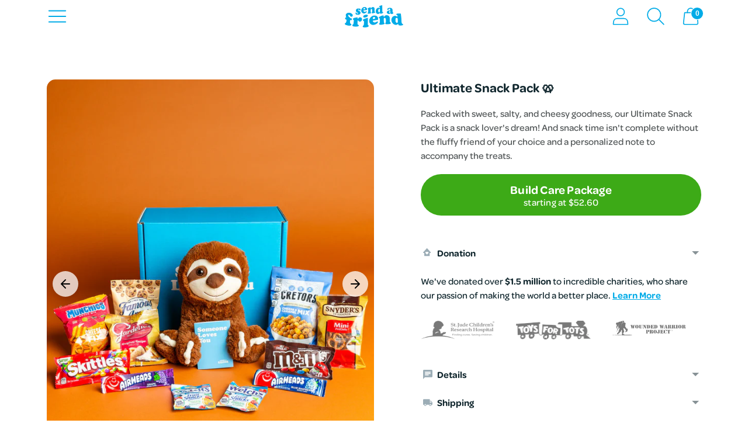

--- FILE ---
content_type: text/html; charset=utf-8
request_url: https://sendafriend.co/products/ultimate-snack-pack
body_size: 48308
content:
<!doctype html>

<!-- Making the world a better place one fluffy friend at a time. -->

<html class="no-js" lang="en" style="--announcement-height: 1px;">
  <head>

      
    <meta charset="UTF-8">
    <meta http-equiv="X-UA-Compatible" content="IE=edge,chrome=1">
    <meta name="viewport" content="width=device-width,initial-scale=1">
<link rel="canonical" href="https://sendafriend.co/products/ultimate-snack-pack"><link rel="shortcut icon" href="//sendafriend.co/cdn/shop/files/fav-v1_32x32.png?v=1628660374" type="image/png"><title>Ultimate Snack Pack Care Package - SendAFriend</title><meta name="description" content="Send a snack-themed stuffed animal care package shipped in our Someone Loves You box anywhere in the world. It&#39;s the perfect gift for friends, family, or even yourself.">





  
  
  
  
  




<meta name="description" content="Send a snack-themed stuffed animal care package shipped in our Someone Loves You box anywhere in the world. It&amp;#39;s the perfect gift for friends, family, or even yourself." />
<meta property="og:url" content="https://sendafriend.co/products/ultimate-snack-pack">
<meta property="og:site_name" content="SendAFriend">
<meta property="og:type" content="product">
<meta property="og:title" content="Ultimate Snack Pack 🥨">
<meta property="og:description" content="Send a snack-themed stuffed animal care package shipped in our Someone Loves You box anywhere in the world. It&amp;#39;s the perfect gift for friends, family, or even yourself.">
<meta property="og:image" content="http://sendafriend.co/cdn/shop/files/Snack-Bundle-3_1024x.jpg?v=1721236005">
<meta property="og:image:secure_url" content="https://sendafriend.co/cdn/shop/files/Snack-Bundle-3_1024x.jpg?v=1721236005">
<meta property="og:price:amount" content="64.00">
<meta property="og:price:currency" content="USD">

<meta name="twitter:title" content="Ultimate Snack Pack 🥨">
<meta name="twitter:description" content="Send a snack-themed stuffed animal care package shipped in our Someone Loves You box anywhere in the world. It&amp;#39;s the perfect gift for friends, family, or even yourself.">
<meta name="twitter:card" content="summary_large_image">
<meta name="twitter:image" content="https://sendafriend.co/cdn/shop/files/Snack-Bundle-3_1024x.jpg?v=1721236005">
<meta name="twitter:image:width" content="480">
<meta name="twitter:image:height" content="480">



    <script>
  console.log('Spark v1.2.0 by Fluorescent');

  document.documentElement.className = document.documentElement.className.replace('no-js', '');

  window.theme = {
    version: 'v1.2.0',
    moneyFormat: "${{amount}}",
    strings: {
      name: "SendAFriend",
      accessibility: {
        play_video: "Play",
        pause_video: "Pause"
      },
      product: {
        no_shipping_rates: "We currently are unable to ship to your country. This may be due to COVID-19 related restrictions.",
        country_placeholder: "Country\/Region",
        review: "Write a review"
      },
      products: {
        product: {
          unavailable: "Unavailable",
          unitPrice: "Unit price",
          unitPriceSeparator: "per",
          sku: "SKU"
        }
      },
      search: {
        headings: {
          articles: "Articles",
          pages: "Pages",
          products: "Products"
        },
        view_all: "View all",
        no_results: "We found no search results",
      },
      quickCart: {
        addProductQuantity: "Subtract product quantity",
        removeProductQuantity: "Add product quantity",
        removeProduct: "Remove",
        quantity: "Quantity"
      }
    },
    routes: {
      root: "/",
      cart: {
        base: "/cart",
        add: "/cart/add",
        change: "/cart/change",
        clear: "/cart/clear",
        // Manual routes until Shopify adds support
        shipping: "/cart/shipping_rates",
      },
      // Manual routes until Shopify adds support
      products: "/products",
      productRecommendations: "/recommendations/products"
    },
  }

  
</script>

    
<style>
  @font-face {
  font-family: Oswald;
  font-weight: 700;
  font-style: normal;
  src: url("//sendafriend.co/cdn/fonts/oswald/oswald_n7.b3ba3d6f1b341d51018e3cfba146932b55221727.woff2") format("woff2"),
       url("//sendafriend.co/cdn/fonts/oswald/oswald_n7.6cec6bed2bb070310ad90e19ea7a56b65fd83c0b.woff") format("woff");
}

  @font-face {
  font-family: Oswald;
  font-weight: 600;
  font-style: normal;
  src: url("//sendafriend.co/cdn/fonts/oswald/oswald_n6.26b6bffb711f770c328e7af9685d4798dcb4f0b3.woff2") format("woff2"),
       url("//sendafriend.co/cdn/fonts/oswald/oswald_n6.2feb7f52d7eb157822c86dfd93893da013b08d5d.woff") format("woff");
}

  @font-face {
  font-family: Oswald;
  font-weight: 300;
  font-style: normal;
  src: url("//sendafriend.co/cdn/fonts/oswald/oswald_n3.5e1367501ca69370d84b28bb3e29485e5178d388.woff2") format("woff2"),
       url("//sendafriend.co/cdn/fonts/oswald/oswald_n3.cfa18f7353e13af9f0069f6d616bed3d258993d6.woff") format("woff");
}

  
  @font-face {
  font-family: Poppins;
  font-weight: 500;
  font-style: normal;
  src: url("//sendafriend.co/cdn/fonts/poppins/poppins_n5.ad5b4b72b59a00358afc706450c864c3c8323842.woff2") format("woff2"),
       url("//sendafriend.co/cdn/fonts/poppins/poppins_n5.33757fdf985af2d24b32fcd84c9a09224d4b2c39.woff") format("woff");
}

  
  @font-face {
  font-family: Poppins;
  font-weight: 500;
  font-style: italic;
  src: url("//sendafriend.co/cdn/fonts/poppins/poppins_i5.6acfce842c096080e34792078ef3cb7c3aad24d4.woff2") format("woff2"),
       url("//sendafriend.co/cdn/fonts/poppins/poppins_i5.a49113e4fe0ad7fd7716bd237f1602cbec299b3c.woff") format("woff");
}

  

  :root {
    --color-text: #10262d;
    --color-text-meta: rgba(16, 38, 45, 0.6);
    --color-text-link: #00abe7;
    --color-text-error: #C71B1B;
    --color-background-error: #FFEAEA;
    --color-text-success: #21b646;

    --color-background: #ffffff;
    --color-background-transparent: rgba(255, 255, 255, 0.8);
    --color-border: #cdd4d8;
    --color-overlay: #10262d;
    --color-overlay-transparent: rgba(16, 38, 45, 0.6);

    --color-background-meta: #f5f5f5;
    --color-background-darker-meta: #e8e8e8;
    --color-foreground-meta: rgba(16, 38, 45, 0.6);

    --color-border-input: #cdd4d8;
    --color-text-input: #10262d;

    --color-background-button: #00abe7;
    --color-background-button-hover: #005f81;
    --color-text-button: #ffffff;
    --color-icon: #9CADB6; /* rgba(16, 38, 45, 0.4); */
    --color-icon-darker: rgba(16, 38, 45, 0.6);

    --color-background-contrast: #e7f9ff;
    --color-background-meta-contrast: #d3f4ff;
    --color-background-darker-meta-contrast: #baeeff;
    --color-foreground-meta-contrast: rgba(16, 38, 45, 0.6);
    --color-text-contrast: #10262d;
    --color-text-meta-contrast: rgba(16, 38, 45, 0.6);
    --color-border-contrast: #d9d9d9;
    --color-background-button-contrast: #00abe7;
    --color-background-button-hover-contrast: #005f81;
    --color-text-button-contrast: #ffffff;
    --color-text-link-contrast: #10262d;

    --color-text-header: #00abe7;
    --color-background-header: #ffffff;
    --color-background-header-transparent: rgba(255, 255, 255, 0);
    --color-icon-header: #00abe7;
    --color-shadow-header: rgba(0, 0, 0, 0.15);

    --color-background-footer: #ffffff;
    --color-text-footer: #10262d;

    --color-text-popover: #10262d;
    --color-background-popover: #ffffff;
    --color-background-meta-popover: #f5f5f5;
    --color-background-darker-meta-popover: #e8e8e8;
    --color-background-button-popover: #00abe7;
    --color-background-button-hover-popover: #005f81;
    --color-text-button-popover: #ffffff;
    --color-border-popover: #585858;
    --color-border-meta-popover: #252525;
      
    --color-mid-gray: #5B5F61;
    --color-mid-gray-hover: #404344;
    --color-light-gray: #CDD4D8;
    --color-sendafriend-blue: #00ABE7;
    --color-mid-blue: #CCF3FF;
    --color-light-blue: #e6f8ff;
    --color-off-white: #FAFBFB;
    --color-buy-green: #3DAA17;
    --color-buy-green-hover: #1f550c;

    --button-style: none;
    --button-shape: 48px;

    --font-logo: Oswald, sans-serif;
    --font-logo-weight: 700;
    --font-logo-style: normal;
    --logo-font-size: 32px;
    --logo-text-transform: uppercase;
    --logo-letter-spacing: 0.0em;

    --font-heading: omnes-pro, sans-serif; /* // Tyler 8/10/21 // Oswald, sans-serif;*/
    --font-heading-weight: 700; /* // Tyler 8/10/21 // 600;*/
    --font-heading-style: normal;
    --font-heading-light-weight: 300;
    --font-heading-bold-weight: bold
    --font-heading-text-transform: none;
    --font-heading-base-letter-spacing: 0.0em;
    --font-heading-base-size: 38px;

    --font-body: omnes-pro, sans-serif; /* poppins, sans-serif; or Poppins, sans-serif; */
    --font-body-weight: 600; /*// Tyler 8/10/21 // 500; */
    --font-body-style: normal;
    --font-body-italic: italic;
    --font-body-bold-weight: 700; /*// Tyler 8/10/21 // bold; */
    --font-body-base-letter-spacing: 0.0em;
    --font-body-base-size: 16px;
    --font-body-base-line-height: 1.56;

    --font-product-title-text-transform: none;
    --font-product-title-base-letter-spacing: 0.0em;

    /* Typography */
    --font-size-heading-1-large: 51px;
    --line-height-heading-1-large: 44;

    --font-size-heading-1-base: 38px;
    --line-height-heading-1-base: 1.22;

    --font-size-heading-2-large: 32px;
    --line-height-heading-2-large: 1.22;

    --font-size-heading-2-base: 24px;
    --line-height-heading-2-base: 1.29;

    --font-size-heading-3-base: 19px;
    --line-height-heading-3-base: 1.33;

    --font-size-heading-4-base: 16px;
    --line-height-heading-4-base: 1.4;

    --font-size-body-large: 20px;
    --line-height-body-large: 1.5;

    --font-size-body-base: 16px;
    --line-height-body-base:  1.56;

    --font-size-body-small: 14px;
    --line-height-body-small: 1.75;

    --font-size-body-x-small: 12px;
    --line-height-body-x-small: 1.85;

    /* Shopify pay specific */
    --payment-terms-background-color: #f5f5f5;
  }
</style>
    <link href="//sendafriend.co/cdn/shop/t/141/assets/index.css?v=3261294743977171251758047823" rel="stylesheet" type="text/css" media="all" />

    
    <link href="//sendafriend.co/cdn/shop/t/141/assets/eg-styles.css?v=51471327899559396231732222960" rel="stylesheet" type="text/css" media="all" />
    <script src="//sendafriend.co/cdn/shop/t/141/assets/eg-scripts.js?v=144006597108811530401747069990" defer></script><script src="//sendafriend.co/cdn/shop/t/141/assets/index.js?v=50995081418530754261702488510" defer="defer"></script>

    

    <link href="//sendafriend.co/cdn/shop/t/141/assets/product.css?v=12538112679494007341756225811" rel="stylesheet" type="text/css" media="all" />
    
      <script src="//sendafriend.co/cdn/shop/t/141/assets/product.js?v=87732967433364834731762632403" type="text/javascript"></script>

      <script
        src="https://cdn.jsdelivr.net/npm/sweetalert2@11.3.0/dist/sweetalert2.all.min.js"
        integrity="sha256-nk6ExuG7ckFYKC1p3efjdB14TU+pnGwTra1Fnm6FvZ0="
        crossorigin="anonymous"
        defer
      ></script>
      <link
        rel="stylesheet"
        href="https://cdn.jsdelivr.net/npm/animate.css@4.1.1/animate.min.css"
        integrity="sha256-X7rrn44l1+AUO65h1LGALBbOc5C5bOstSYsNlv9MhT8="
        crossorigin="anonymous"
      >
      
    

    

    <link rel="stylesheet" href="https://use.typekit.net/foo6jzo.css">

    <script>window.performance && window.performance.mark && window.performance.mark('shopify.content_for_header.start');</script><meta name="google-site-verification" content="xaImGjw6zenXAplBpk0_0hMPHdKI4Ejc3DMg7U4mFzc">
<meta name="google-site-verification" content="f5hgclcv1wE2B5egeE-4KQlarsbPZ-dzTjoCotAZmo0">
<meta name="facebook-domain-verification" content="rmcd5yzz0iea8yd332a4xsffkt81lo">
<meta id="shopify-digital-wallet" name="shopify-digital-wallet" content="/310313007/digital_wallets/dialog">
<meta name="shopify-checkout-api-token" content="05f5235d58aaf7267034defdc53ccf45">
<link rel="alternate" type="application/json+oembed" href="https://sendafriend.co/products/ultimate-snack-pack.oembed">
<script async="async" src="/checkouts/internal/preloads.js?locale=en-US"></script>
<link rel="preconnect" href="https://shop.app" crossorigin="anonymous">
<script async="async" src="https://shop.app/checkouts/internal/preloads.js?locale=en-US&shop_id=310313007" crossorigin="anonymous"></script>
<script id="apple-pay-shop-capabilities" type="application/json">{"shopId":310313007,"countryCode":"US","currencyCode":"USD","merchantCapabilities":["supports3DS"],"merchantId":"gid:\/\/shopify\/Shop\/310313007","merchantName":"SendAFriend","requiredBillingContactFields":["postalAddress","email","phone"],"requiredShippingContactFields":["postalAddress","email","phone"],"shippingType":"shipping","supportedNetworks":["visa","masterCard","amex","discover","elo","jcb"],"total":{"type":"pending","label":"SendAFriend","amount":"1.00"},"shopifyPaymentsEnabled":true,"supportsSubscriptions":true}</script>
<script id="shopify-features" type="application/json">{"accessToken":"05f5235d58aaf7267034defdc53ccf45","betas":["rich-media-storefront-analytics"],"domain":"sendafriend.co","predictiveSearch":true,"shopId":310313007,"locale":"en"}</script>
<script>var Shopify = Shopify || {};
Shopify.shop = "sendafriend.myshopify.com";
Shopify.locale = "en";
Shopify.currency = {"active":"USD","rate":"1.0"};
Shopify.country = "US";
Shopify.theme = {"name":"spark\/main","id":123319222369,"schema_name":"Spark","schema_version":"1.2.0","theme_store_id":null,"role":"main"};
Shopify.theme.handle = "null";
Shopify.theme.style = {"id":null,"handle":null};
Shopify.cdnHost = "sendafriend.co/cdn";
Shopify.routes = Shopify.routes || {};
Shopify.routes.root = "/";</script>
<script type="module">!function(o){(o.Shopify=o.Shopify||{}).modules=!0}(window);</script>
<script>!function(o){function n(){var o=[];function n(){o.push(Array.prototype.slice.apply(arguments))}return n.q=o,n}var t=o.Shopify=o.Shopify||{};t.loadFeatures=n(),t.autoloadFeatures=n()}(window);</script>
<script>
  window.ShopifyPay = window.ShopifyPay || {};
  window.ShopifyPay.apiHost = "shop.app\/pay";
  window.ShopifyPay.redirectState = "true";
</script>
<script id="shop-js-analytics" type="application/json">{"pageType":"product"}</script>
<script>
  window.Shopify = window.Shopify || {};
  if (!window.Shopify.featureAssets) window.Shopify.featureAssets = {};
  window.Shopify.featureAssets['shop-js'] = {"shop-cart-sync":["modules/v2/client.shop-cart-sync_D9bwt38V.en.esm.js","modules/v2/chunk.common_CpVO7qML.esm.js"],"init-fed-cm":["modules/v2/client.init-fed-cm_BJ8NPuHe.en.esm.js","modules/v2/chunk.common_CpVO7qML.esm.js"],"init-shop-email-lookup-coordinator":["modules/v2/client.init-shop-email-lookup-coordinator_pVrP2-kG.en.esm.js","modules/v2/chunk.common_CpVO7qML.esm.js"],"shop-cash-offers":["modules/v2/client.shop-cash-offers_CNh7FWN-.en.esm.js","modules/v2/chunk.common_CpVO7qML.esm.js","modules/v2/chunk.modal_DKF6x0Jh.esm.js"],"init-shop-cart-sync":["modules/v2/client.init-shop-cart-sync_D0dqhulL.en.esm.js","modules/v2/chunk.common_CpVO7qML.esm.js"],"init-windoid":["modules/v2/client.init-windoid_DaoAelzT.en.esm.js","modules/v2/chunk.common_CpVO7qML.esm.js"],"shop-toast-manager":["modules/v2/client.shop-toast-manager_1DND8Tac.en.esm.js","modules/v2/chunk.common_CpVO7qML.esm.js"],"pay-button":["modules/v2/client.pay-button_CFeQi1r6.en.esm.js","modules/v2/chunk.common_CpVO7qML.esm.js"],"shop-button":["modules/v2/client.shop-button_Ca94MDdQ.en.esm.js","modules/v2/chunk.common_CpVO7qML.esm.js"],"shop-login-button":["modules/v2/client.shop-login-button_DPYNfp1Z.en.esm.js","modules/v2/chunk.common_CpVO7qML.esm.js","modules/v2/chunk.modal_DKF6x0Jh.esm.js"],"avatar":["modules/v2/client.avatar_BTnouDA3.en.esm.js"],"shop-follow-button":["modules/v2/client.shop-follow-button_BMKh4nJE.en.esm.js","modules/v2/chunk.common_CpVO7qML.esm.js","modules/v2/chunk.modal_DKF6x0Jh.esm.js"],"init-customer-accounts-sign-up":["modules/v2/client.init-customer-accounts-sign-up_CJXi5kRN.en.esm.js","modules/v2/client.shop-login-button_DPYNfp1Z.en.esm.js","modules/v2/chunk.common_CpVO7qML.esm.js","modules/v2/chunk.modal_DKF6x0Jh.esm.js"],"init-shop-for-new-customer-accounts":["modules/v2/client.init-shop-for-new-customer-accounts_BoBxkgWu.en.esm.js","modules/v2/client.shop-login-button_DPYNfp1Z.en.esm.js","modules/v2/chunk.common_CpVO7qML.esm.js","modules/v2/chunk.modal_DKF6x0Jh.esm.js"],"init-customer-accounts":["modules/v2/client.init-customer-accounts_DCuDTzpR.en.esm.js","modules/v2/client.shop-login-button_DPYNfp1Z.en.esm.js","modules/v2/chunk.common_CpVO7qML.esm.js","modules/v2/chunk.modal_DKF6x0Jh.esm.js"],"checkout-modal":["modules/v2/client.checkout-modal_U_3e4VxF.en.esm.js","modules/v2/chunk.common_CpVO7qML.esm.js","modules/v2/chunk.modal_DKF6x0Jh.esm.js"],"lead-capture":["modules/v2/client.lead-capture_DEgn0Z8u.en.esm.js","modules/v2/chunk.common_CpVO7qML.esm.js","modules/v2/chunk.modal_DKF6x0Jh.esm.js"],"shop-login":["modules/v2/client.shop-login_CoM5QKZ_.en.esm.js","modules/v2/chunk.common_CpVO7qML.esm.js","modules/v2/chunk.modal_DKF6x0Jh.esm.js"],"payment-terms":["modules/v2/client.payment-terms_BmrqWn8r.en.esm.js","modules/v2/chunk.common_CpVO7qML.esm.js","modules/v2/chunk.modal_DKF6x0Jh.esm.js"]};
</script>
<script>(function() {
  var isLoaded = false;
  function asyncLoad() {
    if (isLoaded) return;
    isLoaded = true;
    var urls = ["https:\/\/intg.snapchat.com\/shopify\/shopify-scevent-init.js?id=e1c2d01d-04cc-42a7-a349-1828915338e7\u0026shop=sendafriend.myshopify.com"];
    for (var i = 0; i < urls.length; i++) {
      var s = document.createElement('script');
      s.type = 'text/javascript';
      s.async = true;
      s.src = urls[i];
      var x = document.getElementsByTagName('script')[0];
      x.parentNode.insertBefore(s, x);
    }
  };
  if(window.attachEvent) {
    window.attachEvent('onload', asyncLoad);
  } else {
    window.addEventListener('load', asyncLoad, false);
  }
})();</script>
<script id="__st">var __st={"a":310313007,"offset":-21600,"reqid":"7dae87d7-00f7-4fa0-bcb5-17583c2498d9-1764674108","pageurl":"sendafriend.co\/products\/ultimate-snack-pack","u":"ea1200a9057d","p":"product","rtyp":"product","rid":7190499557473};</script>
<script>window.ShopifyPaypalV4VisibilityTracking = true;</script>
<script id="captcha-bootstrap">!function(){'use strict';const t='contact',e='account',n='new_comment',o=[[t,t],['blogs',n],['comments',n],[t,'customer']],c=[[e,'customer_login'],[e,'guest_login'],[e,'recover_customer_password'],[e,'create_customer']],r=t=>t.map((([t,e])=>`form[action*='/${t}']:not([data-nocaptcha='true']) input[name='form_type'][value='${e}']`)).join(','),a=t=>()=>t?[...document.querySelectorAll(t)].map((t=>t.form)):[];function s(){const t=[...o],e=r(t);return a(e)}const i='password',u='form_key',d=['recaptcha-v3-token','g-recaptcha-response','h-captcha-response',i],f=()=>{try{return window.sessionStorage}catch{return}},m='__shopify_v',_=t=>t.elements[u];function p(t,e,n=!1){try{const o=window.sessionStorage,c=JSON.parse(o.getItem(e)),{data:r}=function(t){const{data:e,action:n}=t;return t[m]||n?{data:e,action:n}:{data:t,action:n}}(c);for(const[e,n]of Object.entries(r))t.elements[e]&&(t.elements[e].value=n);n&&o.removeItem(e)}catch(o){console.error('form repopulation failed',{error:o})}}const l='form_type',E='cptcha';function T(t){t.dataset[E]=!0}const w=window,h=w.document,L='Shopify',v='ce_forms',y='captcha';let A=!1;((t,e)=>{const n=(g='f06e6c50-85a8-45c8-87d0-21a2b65856fe',I='https://cdn.shopify.com/shopifycloud/storefront-forms-hcaptcha/ce_storefront_forms_captcha_hcaptcha.v1.5.2.iife.js',D={infoText:'Protected by hCaptcha',privacyText:'Privacy',termsText:'Terms'},(t,e,n)=>{const o=w[L][v],c=o.bindForm;if(c)return c(t,g,e,D).then(n);var r;o.q.push([[t,g,e,D],n]),r=I,A||(h.body.append(Object.assign(h.createElement('script'),{id:'captcha-provider',async:!0,src:r})),A=!0)});var g,I,D;w[L]=w[L]||{},w[L][v]=w[L][v]||{},w[L][v].q=[],w[L][y]=w[L][y]||{},w[L][y].protect=function(t,e){n(t,void 0,e),T(t)},Object.freeze(w[L][y]),function(t,e,n,w,h,L){const[v,y,A,g]=function(t,e,n){const i=e?o:[],u=t?c:[],d=[...i,...u],f=r(d),m=r(i),_=r(d.filter((([t,e])=>n.includes(e))));return[a(f),a(m),a(_),s()]}(w,h,L),I=t=>{const e=t.target;return e instanceof HTMLFormElement?e:e&&e.form},D=t=>v().includes(t);t.addEventListener('submit',(t=>{const e=I(t);if(!e)return;const n=D(e)&&!e.dataset.hcaptchaBound&&!e.dataset.recaptchaBound,o=_(e),c=g().includes(e)&&(!o||!o.value);(n||c)&&t.preventDefault(),c&&!n&&(function(t){try{if(!f())return;!function(t){const e=f();if(!e)return;const n=_(t);if(!n)return;const o=n.value;o&&e.removeItem(o)}(t);const e=Array.from(Array(32),(()=>Math.random().toString(36)[2])).join('');!function(t,e){_(t)||t.append(Object.assign(document.createElement('input'),{type:'hidden',name:u})),t.elements[u].value=e}(t,e),function(t,e){const n=f();if(!n)return;const o=[...t.querySelectorAll(`input[type='${i}']`)].map((({name:t})=>t)),c=[...d,...o],r={};for(const[a,s]of new FormData(t).entries())c.includes(a)||(r[a]=s);n.setItem(e,JSON.stringify({[m]:1,action:t.action,data:r}))}(t,e)}catch(e){console.error('failed to persist form',e)}}(e),e.submit())}));const S=(t,e)=>{t&&!t.dataset[E]&&(n(t,e.some((e=>e===t))),T(t))};for(const o of['focusin','change'])t.addEventListener(o,(t=>{const e=I(t);D(e)&&S(e,y())}));const B=e.get('form_key'),M=e.get(l),P=B&&M;t.addEventListener('DOMContentLoaded',(()=>{const t=y();if(P)for(const e of t)e.elements[l].value===M&&p(e,B);[...new Set([...A(),...v().filter((t=>'true'===t.dataset.shopifyCaptcha))])].forEach((e=>S(e,t)))}))}(h,new URLSearchParams(w.location.search),n,t,e,['guest_login'])})(!1,!0)}();</script>
<script integrity="sha256-52AcMU7V7pcBOXWImdc/TAGTFKeNjmkeM1Pvks/DTgc=" data-source-attribution="shopify.loadfeatures" defer="defer" src="//sendafriend.co/cdn/shopifycloud/storefront/assets/storefront/load_feature-81c60534.js" crossorigin="anonymous"></script>
<script crossorigin="anonymous" defer="defer" src="//sendafriend.co/cdn/shopifycloud/storefront/assets/shopify_pay/storefront-65b4c6d7.js?v=20250812"></script>
<script data-source-attribution="shopify.dynamic_checkout.dynamic.init">var Shopify=Shopify||{};Shopify.PaymentButton=Shopify.PaymentButton||{isStorefrontPortableWallets:!0,init:function(){window.Shopify.PaymentButton.init=function(){};var t=document.createElement("script");t.src="https://sendafriend.co/cdn/shopifycloud/portable-wallets/latest/portable-wallets.en.js",t.type="module",document.head.appendChild(t)}};
</script>
<script data-source-attribution="shopify.dynamic_checkout.buyer_consent">
  function portableWalletsHideBuyerConsent(e){var t=document.getElementById("shopify-buyer-consent"),n=document.getElementById("shopify-subscription-policy-button");t&&n&&(t.classList.add("hidden"),t.setAttribute("aria-hidden","true"),n.removeEventListener("click",e))}function portableWalletsShowBuyerConsent(e){var t=document.getElementById("shopify-buyer-consent"),n=document.getElementById("shopify-subscription-policy-button");t&&n&&(t.classList.remove("hidden"),t.removeAttribute("aria-hidden"),n.addEventListener("click",e))}window.Shopify?.PaymentButton&&(window.Shopify.PaymentButton.hideBuyerConsent=portableWalletsHideBuyerConsent,window.Shopify.PaymentButton.showBuyerConsent=portableWalletsShowBuyerConsent);
</script>
<script data-source-attribution="shopify.dynamic_checkout.cart.bootstrap">document.addEventListener("DOMContentLoaded",(function(){function t(){return document.querySelector("shopify-accelerated-checkout-cart, shopify-accelerated-checkout")}if(t())Shopify.PaymentButton.init();else{new MutationObserver((function(e,n){t()&&(Shopify.PaymentButton.init(),n.disconnect())})).observe(document.body,{childList:!0,subtree:!0})}}));
</script>
<link id="shopify-accelerated-checkout-styles" rel="stylesheet" media="screen" href="https://sendafriend.co/cdn/shopifycloud/portable-wallets/latest/accelerated-checkout-backwards-compat.css" crossorigin="anonymous">
<style id="shopify-accelerated-checkout-cart">
        #shopify-buyer-consent {
  margin-top: 1em;
  display: inline-block;
  width: 100%;
}

#shopify-buyer-consent.hidden {
  display: none;
}

#shopify-subscription-policy-button {
  background: none;
  border: none;
  padding: 0;
  text-decoration: underline;
  font-size: inherit;
  cursor: pointer;
}

#shopify-subscription-policy-button::before {
  box-shadow: none;
}

      </style>

<script>window.performance && window.performance.mark && window.performance.mark('shopify.content_for_header.end');</script>

    <!-- ------------ Apps Setup ------------ -->

    
    
    
    
    
    
      
      
    
  
    <!-- Reddit Pixel -->
<script>
!function(w,d){
    if(!w.rdt){
        var p = w.rdt = function(){
            p.sendEvent ? p.sendEvent.apply(p, arguments) : p.callQueue.push(arguments)
        };
        p.callQueue = [];
        var t = d.createElement("script");
        t.src = "https://www.redditstatic.com/ads/pixel.js";
        t.async = true;
        var s = d.getElementsByTagName("script")[0];
        s.parentNode.insertBefore(t, s);
    }
}(window, document);
rdt('init', 'a2_fzv8lt1jvpem');
rdt('track', 'PageVisit');
</script>
<!-- DO NOT MODIFY UNLESS TO REPLACE A USER IDENTIFIER -->
<!-- End Reddit Pixel -->

    <!-- ------------ End Apps Setup ------------ -->

    
    <script src="//sendafriend.co/cdn/shop/t/141/assets/temp-promo.js?v=125411629410454318831763747400" defer="defer"></script>
    <script src="//sendafriend.co/cdn/shop/t/141/assets/countdown-timer.js?v=75246984501564141021751906707" defer="defer"></script>
    <script src="https://cdnjs.cloudflare.com/ajax/libs/jquery/3.2.1/jquery.min.js"></script>








<!-- BEGIN app block: shopify://apps/microsoft-clarity/blocks/clarity_js/31c3d126-8116-4b4a-8ba1-baeda7c4aeea -->
<script type="text/javascript">
  (function (c, l, a, r, i, t, y) {
    c[a] = c[a] || function () { (c[a].q = c[a].q || []).push(arguments); };
    t = l.createElement(r); t.async = 1; t.src = "https://www.clarity.ms/tag/" + i + "?ref=shopify";
    y = l.getElementsByTagName(r)[0]; y.parentNode.insertBefore(t, y);

    c.Shopify.loadFeatures([{ name: "consent-tracking-api", version: "0.1" }], error => {
      if (error) {
        console.error("Error loading Shopify features:", error);
        return;
      }

      c[a]('consentv2', {
        ad_Storage: c.Shopify.customerPrivacy.marketingAllowed() ? "granted" : "denied",
        analytics_Storage: c.Shopify.customerPrivacy.analyticsProcessingAllowed() ? "granted" : "denied",
      });
    });

    l.addEventListener("visitorConsentCollected", function (e) {
      c[a]('consentv2', {
        ad_Storage: e.detail.marketingAllowed ? "granted" : "denied",
        analytics_Storage: e.detail.analyticsAllowed ? "granted" : "denied",
      });
    });
  })(window, document, "clarity", "script", "76wb5fr9cy");
</script>



<!-- END app block --><!-- BEGIN app block: shopify://apps/klaviyo-email-marketing-sms/blocks/klaviyo-onsite-embed/2632fe16-c075-4321-a88b-50b567f42507 -->












  <script async src="https://static.klaviyo.com/onsite/js/QuyFWf/klaviyo.js?company_id=QuyFWf"></script>
  <script>!function(){if(!window.klaviyo){window._klOnsite=window._klOnsite||[];try{window.klaviyo=new Proxy({},{get:function(n,i){return"push"===i?function(){var n;(n=window._klOnsite).push.apply(n,arguments)}:function(){for(var n=arguments.length,o=new Array(n),w=0;w<n;w++)o[w]=arguments[w];var t="function"==typeof o[o.length-1]?o.pop():void 0,e=new Promise((function(n){window._klOnsite.push([i].concat(o,[function(i){t&&t(i),n(i)}]))}));return e}}})}catch(n){window.klaviyo=window.klaviyo||[],window.klaviyo.push=function(){var n;(n=window._klOnsite).push.apply(n,arguments)}}}}();</script>

  
    <script id="viewed_product">
      if (item == null) {
        var _learnq = _learnq || [];

        var MetafieldReviews = null
        var MetafieldYotpoRating = null
        var MetafieldYotpoCount = null
        var MetafieldLooxRating = null
        var MetafieldLooxCount = null
        var okendoProduct = null
        var okendoProductReviewCount = null
        var okendoProductReviewAverageValue = null
        try {
          // The following fields are used for Customer Hub recently viewed in order to add reviews.
          // This information is not part of __kla_viewed. Instead, it is part of __kla_viewed_reviewed_items
          MetafieldReviews = {"rating":{"scale_min":"1.0","scale_max":"5.0","value":"5.0"},"rating_count":5};
          MetafieldYotpoRating = null
          MetafieldYotpoCount = null
          MetafieldLooxRating = null
          MetafieldLooxCount = null

          okendoProduct = null
          // If the okendo metafield is not legacy, it will error, which then requires the new json formatted data
          if (okendoProduct && 'error' in okendoProduct) {
            okendoProduct = null
          }
          okendoProductReviewCount = okendoProduct ? okendoProduct.reviewCount : null
          okendoProductReviewAverageValue = okendoProduct ? okendoProduct.reviewAverageValue : null
        } catch (error) {
          console.error('Error in Klaviyo onsite reviews tracking:', error);
        }

        var item = {
          Name: "Ultimate Snack Pack 🥨",
          ProductID: 7190499557473,
          Categories: ["Cute Stuffed Animal Care Packages","Gift Bundle Care Packages","Searchable","Valentine's Day Gifts"],
          ImageURL: "https://sendafriend.co/cdn/shop/files/Snack-Bundle-3_grande.jpg?v=1721236005",
          URL: "https://sendafriend.co/products/ultimate-snack-pack",
          Brand: "SendAFriend",
          Price: "$64.00",
          Value: "64.00",
          CompareAtPrice: "$0.00"
        };
        _learnq.push(['track', 'Viewed Product', item]);
        _learnq.push(['trackViewedItem', {
          Title: item.Name,
          ItemId: item.ProductID,
          Categories: item.Categories,
          ImageUrl: item.ImageURL,
          Url: item.URL,
          Metadata: {
            Brand: item.Brand,
            Price: item.Price,
            Value: item.Value,
            CompareAtPrice: item.CompareAtPrice
          },
          metafields:{
            reviews: MetafieldReviews,
            yotpo:{
              rating: MetafieldYotpoRating,
              count: MetafieldYotpoCount,
            },
            loox:{
              rating: MetafieldLooxRating,
              count: MetafieldLooxCount,
            },
            okendo: {
              rating: okendoProductReviewAverageValue,
              count: okendoProductReviewCount,
            }
          }
        }]);
      }
    </script>
  




  <script>
    window.klaviyoReviewsProductDesignMode = false
  </script>







<!-- END app block --><!-- BEGIN app block: shopify://apps/judge-me-reviews/blocks/judgeme_core/61ccd3b1-a9f2-4160-9fe9-4fec8413e5d8 --><!-- Start of Judge.me Core -->




<link rel="dns-prefetch" href="https://cdnwidget.judge.me">
<link rel="dns-prefetch" href="https://cdn.judge.me">
<link rel="dns-prefetch" href="https://cdn1.judge.me">
<link rel="dns-prefetch" href="https://api.judge.me">

<script data-cfasync='false' class='jdgm-settings-script'>window.jdgmSettings={"pagination":5,"disable_web_reviews":false,"badge_no_review_text":"No reviews","badge_n_reviews_text":"{{ n }} review/reviews","badge_star_color":"#FF9425","hide_badge_preview_if_no_reviews":true,"badge_hide_text":false,"enforce_center_preview_badge":false,"widget_title":"Verified Reviews","widget_open_form_text":"Write review","widget_close_form_text":"Cancel review","widget_refresh_page_text":"Refresh page","widget_summary_text":"{{ average_rating_1_decimal }} out of 5","widget_no_review_text":"Be the first to write a review","widget_name_field_text":"Name","widget_verified_name_field_text":"Verified Name (public)","widget_name_placeholder_text":"Enter your name (public)","widget_required_field_error_text":"This field is required.","widget_email_field_text":"Email","widget_verified_email_field_text":"Verified Email (private, can not be edited)","widget_email_placeholder_text":"Enter your email (private)","widget_email_field_error_text":"Please enter a valid email address.","widget_rating_field_text":"Rating","widget_review_title_field_text":"Review Title","widget_review_title_placeholder_text":"Give your review a title","widget_review_body_field_text":"Review","widget_review_body_placeholder_text":"Write your comments here","widget_pictures_field_text":"Picture/Video (optional)","widget_submit_review_text":"Submit Review","widget_submit_verified_review_text":"Submit Verified Review","widget_submit_success_msg_with_auto_publish":"Thank you! Your review will be published as soon.","widget_submit_success_msg_no_auto_publish":"Thank you! Your review will be published as soon.","widget_show_default_reviews_out_of_total_text":"Showing {{ n_reviews_shown }} out of {{ n_reviews }} reviews.","widget_show_all_link_text":"Show all","widget_show_less_link_text":"Show less","widget_author_said_text":"{{ reviewer_name }} said:","widget_days_text":"{{ n }} days ago","widget_weeks_text":"{{ n }} week/weeks ago","widget_months_text":"{{ n }} month/months ago","widget_years_text":"{{ n }} year/years ago","widget_yesterday_text":"Yesterday","widget_today_text":"Today","widget_replied_text":"\u003e\u003e {{ shop_name }} replied:","widget_read_more_text":"Read more","widget_reviewer_name_as_initial":"last_initial","widget_rating_filter_color":"#00A4E0","widget_rating_filter_see_all_text":"See all reviews","widget_sorting_most_recent_text":"Most Recent","widget_sorting_highest_rating_text":"Highest Rating","widget_sorting_lowest_rating_text":"Lowest Rating","widget_sorting_with_pictures_text":"Only Pictures","widget_sorting_most_helpful_text":"Most Helpful","widget_open_question_form_text":"Ask a question","widget_reviews_subtab_text":"Reviews","widget_questions_subtab_text":"Questions","widget_question_label_text":"Question","widget_answer_label_text":"Answer","widget_question_placeholder_text":"Write your question here","widget_submit_question_text":"Submit Question","widget_question_submit_success_text":"Thank you for your question! We will notify you once it gets answered.","widget_star_color":"#FF9425","verified_badge_text":"Verified","verified_badge_bg_color":"#00A4E0","verified_badge_text_color":"#fff","verified_badge_placement":"removed","widget_hide_border":true,"widget_social_share":false,"widget_thumb":false,"widget_review_location_show":false,"widget_location_format":"city_state_code_only","all_reviews_include_out_of_store_products":true,"all_reviews_out_of_store_text":"  ⠀⠀⠀⠀⠀⠀⠀⠀⠀⠀⠀⠀","all_reviews_product_name_prefix_text":"about","enable_review_pictures":true,"enable_question_anwser":false,"review_date_format":"timestamp","default_sort_method":"pictures-first","widget_product_reviews_subtab_text":"Product Reviews","widget_shop_reviews_subtab_text":"Shop Reviews","widget_sorting_pictures_first_text":"Pictures First","show_pictures_on_all_rev_page_mobile":true,"show_pictures_on_all_rev_page_desktop":true,"floating_tab_button_name":"★ Judge.me Reviews","floating_tab_title":"Let customers speak for us","floating_tab_url":"","floating_tab_url_enabled":true,"all_reviews_text_badge_text":"Customers rate us {{ shop.metafields.judgeme.all_reviews_rating | round: 1 }}/5 based on {{ shop.metafields.judgeme.all_reviews_count }} reviews.","all_reviews_text_badge_text_branded_style":"{{ shop.metafields.judgeme.all_reviews_rating | round: 1 }} out of 5 stars based on {{ shop.metafields.judgeme.all_reviews_count }} reviews","all_reviews_text_badge_url":"","featured_carousel_title":"Let customers speak for us","featured_carousel_count_text":"from {{ n }} reviews","featured_carousel_url":"","verified_count_badge_url":"","widget_show_histogram":false,"widget_histogram_use_custom_color":true,"widget_pagination_use_custom_color":true,"widget_star_use_custom_color":true,"widget_verified_badge_use_custom_color":true,"picture_reminder_submit_button":"Upload Pictures","mute_video_by_default":true,"widget_sorting_videos_first_text":"Videos First","widget_review_pending_text":"Pending","remove_microdata_snippet":false,"preview_badge_no_question_text":"No questions","preview_badge_n_question_text":"{{ number_of_questions }} question/questions","remove_judgeme_branding":true,"widget_search_bar_placeholder":"Search reviews","widget_sorting_verified_only_text":"Verified only","featured_carousel_theme":"vertical","featured_carousel_more_reviews_button_text":"Read more reviews","featured_carousel_view_product_button_text":"View product","all_reviews_page_load_reviews_on":"button_click","all_reviews_page_load_more_text":"Load More Reviews","widget_public_name_text":"displayed publicly like","default_reviewer_name_has_non_latin":true,"widget_reviewer_anonymous":"Anonymous","medals_widget_title":"Judge.me Review Medals","show_reviewer_avatar":false,"widget_invalid_yt_video_url_error_text":"Not a YouTube video URL","widget_max_length_field_error_text":"Please enter no more than {0} characters.","widget_verified_by_shop_text":"Verified by Shop","widget_load_with_code_splitting":true,"widget_ugc_title":"Made by us, Shared by you","widget_ugc_subtitle":"Tag us to see your picture featured in our page","widget_ugc_primary_button_text":"Buy Now","widget_ugc_secondary_button_text":"Load More","widget_ugc_reviews_button_text":"View Reviews","widget_rating_metafield_value_type":true,"widget_primary_color":"#10262D","widget_secondary_color":"#339999","widget_summary_average_rating_text":"{{ average_rating }} out of 5","widget_media_grid_title":"Customer photos \u0026 videos","widget_media_grid_see_more_text":"See more","widget_round_style":true,"widget_show_product_medals":false,"widget_verified_by_judgeme_text":"Verified by Judge.me","widget_show_store_medals":false,"widget_verified_by_judgeme_text_in_store_medals":"Verified by Judge.me","widget_media_field_exceed_quantity_message":"Sorry, we can only accept {{ max_media }} for one review.","widget_media_field_exceed_limit_message":"{{ file_name }} is too large, please select a {{ media_type }} less than {{ size_limit }}MB.","widget_review_submitted_text":"Review Submitted!","widget_question_submitted_text":"Question Submitted!","widget_close_form_text_question":"Cancel","widget_write_your_answer_here_text":"Write your answer here","widget_show_collected_by_judgeme":true,"widget_collected_by_judgeme_text":"collected by Judge.me","widget_load_more_text":"Load More","widget_load_more_color":"#10262D","widget_full_review_text":"Full Review","widget_read_more_reviews_text":"Read More Reviews","widget_read_questions_text":"Read Questions","widget_questions_and_answers_text":"Questions \u0026 Answers","widget_verified_by_text":"Verified by","widget_number_of_reviews_text":"{{ number_of_reviews }} reviews","widget_back_button_text":"Back","widget_next_button_text":"Next","widget_custom_forms_filter_button":"Filters","custom_forms_style":"vertical","how_reviews_are_collected":"How reviews are collected?","widget_gdpr_statement":"How we use your data: We’ll only contact you about the review you left, and only if necessary. By submitting your review, you agree to Judge.me’s \u003ca href='https://judge.me/terms' target='_blank' rel='nofollow noopener'\u003eterms\u003c/a\u003e, \u003ca href='https://judge.me/privacy' target='_blank' rel='nofollow noopener'\u003eprivacy\u003c/a\u003e and \u003ca href='https://judge.me/content-policy' target='_blank' rel='nofollow noopener'\u003econtent\u003c/a\u003e policies.","platform":"shopify","branding_url":"https://judge.me/reviews/sendafriend","branding_text":"Powered by Judge.me","locale":"en","reply_name":"SendAFriend","widget_version":"3.0","footer":true,"autopublish":false,"review_dates":true,"enable_custom_form":false,"shop_use_review_site":true,"can_be_branded":true};</script> <style class='jdgm-settings-style'>﻿.jdgm-xx{left:0}:root{--jdgm-primary-color:#10262D;--jdgm-secondary-color:rgba(16,38,45,0.1);--jdgm-star-color:#FF9425;--jdgm-write-review-text-color:white;--jdgm-write-review-bg-color:#10262D;--jdgm-paginate-color:#10262D;--jdgm-border-radius:10}.jdgm-histogram__bar-content{background-color:#00A4E0}.jdgm-review-widget--small .jdgm-gallery.jdgm-gallery .jdgm-gallery__thumbnail-link:nth-child(8) .jdgm-gallery__thumbnail-wrapper.jdgm-gallery__thumbnail-wrapper:before{content:"See more"}@media only screen and (min-width: 768px){.jdgm-gallery.jdgm-gallery .jdgm-gallery__thumbnail-link:nth-child(8) .jdgm-gallery__thumbnail-wrapper.jdgm-gallery__thumbnail-wrapper:before{content:"See more"}}.jdgm-preview-badge .jdgm-star.jdgm-star{color:#FF9425}.jdgm-prev-badge[data-average-rating='0.00']{display:none !important}.jdgm-widget.jdgm-all-reviews-widget,.jdgm-widget .jdgm-rev-widg{border:none;padding:0}.jdgm-author-fullname{display:none !important}.jdgm-author-all-initials{display:none !important}.jdgm-rev-widg__title{visibility:hidden}.jdgm-rev-widg__summary-text{visibility:hidden}.jdgm-prev-badge__text{visibility:hidden}.jdgm-rev__replier:before{content:'sendafriend.co'}.jdgm-rev__prod-link-prefix:before{content:'about'}.jdgm-rev__out-of-store-text:before{content:'  ⠀⠀⠀⠀⠀⠀⠀⠀⠀⠀⠀⠀'}.jdgm-preview-badge[data-template="product"]{display:none !important}.jdgm-preview-badge[data-template="collection"]{display:none !important}.jdgm-preview-badge[data-template="index"]{display:none !important}.jdgm-review-widget[data-from-snippet="true"]{display:none !important}.jdgm-verified-count-badget[data-from-snippet="true"]{display:none !important}.jdgm-carousel-wrapper[data-from-snippet="true"]{display:none !important}.jdgm-all-reviews-text[data-from-snippet="true"]{display:none !important}.jdgm-medals-section[data-from-snippet="true"]{display:none !important}.jdgm-ugc-media-wrapper[data-from-snippet="true"]{display:none !important}.jdgm-histogram{display:none !important}.jdgm-widget .jdgm-sort-dropdown-wrapper{margin-top:12px}
</style>

  
  
  
  <style class='jdgm-miracle-styles'>
  @-webkit-keyframes jdgm-spin{0%{-webkit-transform:rotate(0deg);-ms-transform:rotate(0deg);transform:rotate(0deg)}100%{-webkit-transform:rotate(359deg);-ms-transform:rotate(359deg);transform:rotate(359deg)}}@keyframes jdgm-spin{0%{-webkit-transform:rotate(0deg);-ms-transform:rotate(0deg);transform:rotate(0deg)}100%{-webkit-transform:rotate(359deg);-ms-transform:rotate(359deg);transform:rotate(359deg)}}@font-face{font-family:'JudgemeStar';src:url("[data-uri]") format("woff");font-weight:normal;font-style:normal}.jdgm-star{font-family:'JudgemeStar';display:inline !important;text-decoration:none !important;padding:0 4px 0 0 !important;margin:0 !important;font-weight:bold;opacity:1;-webkit-font-smoothing:antialiased;-moz-osx-font-smoothing:grayscale}.jdgm-star:hover{opacity:1}.jdgm-star:last-of-type{padding:0 !important}.jdgm-star.jdgm--on:before{content:"\e000"}.jdgm-star.jdgm--off:before{content:"\e001"}.jdgm-star.jdgm--half:before{content:"\e002"}.jdgm-widget *{margin:0;line-height:1.4;-webkit-box-sizing:border-box;-moz-box-sizing:border-box;box-sizing:border-box;-webkit-overflow-scrolling:touch}.jdgm-hidden{display:none !important;visibility:hidden !important}.jdgm-temp-hidden{display:none}.jdgm-spinner{width:40px;height:40px;margin:auto;border-radius:50%;border-top:2px solid #eee;border-right:2px solid #eee;border-bottom:2px solid #eee;border-left:2px solid #ccc;-webkit-animation:jdgm-spin 0.8s infinite linear;animation:jdgm-spin 0.8s infinite linear}.jdgm-prev-badge{display:block !important}

</style>


  
  
   


<script data-cfasync='false' class='jdgm-script'>
!function(e){window.jdgm=window.jdgm||{},jdgm.CDN_HOST="https://cdnwidget.judge.me/",jdgm.API_HOST="https://api.judge.me/",jdgm.CDN_BASE_URL="https://cdn.shopify.com/extensions/019ade4e-8b56-7e33-b1f9-7bebd0a95507/judgeme-extensions-250/assets/",
jdgm.docReady=function(d){(e.attachEvent?"complete"===e.readyState:"loading"!==e.readyState)?
setTimeout(d,0):e.addEventListener("DOMContentLoaded",d)},jdgm.loadCSS=function(d,t,o,a){
!o&&jdgm.loadCSS.requestedUrls.indexOf(d)>=0||(jdgm.loadCSS.requestedUrls.push(d),
(a=e.createElement("link")).rel="stylesheet",a.class="jdgm-stylesheet",a.media="nope!",
a.href=d,a.onload=function(){this.media="all",t&&setTimeout(t)},e.body.appendChild(a))},
jdgm.loadCSS.requestedUrls=[],jdgm.loadJS=function(e,d){var t=new XMLHttpRequest;
t.onreadystatechange=function(){4===t.readyState&&(Function(t.response)(),d&&d(t.response))},
t.open("GET",e),t.send()},jdgm.docReady((function(){(window.jdgmLoadCSS||e.querySelectorAll(
".jdgm-widget, .jdgm-all-reviews-page").length>0)&&(jdgmSettings.widget_load_with_code_splitting?
parseFloat(jdgmSettings.widget_version)>=3?jdgm.loadCSS(jdgm.CDN_HOST+"widget_v3/base.css"):
jdgm.loadCSS(jdgm.CDN_HOST+"widget/base.css"):jdgm.loadCSS(jdgm.CDN_HOST+"shopify_v2.css"),
jdgm.loadJS(jdgm.CDN_HOST+"loader.js"))}))}(document);
</script>
<noscript><link rel="stylesheet" type="text/css" media="all" href="https://cdnwidget.judge.me/shopify_v2.css"></noscript>

<!-- BEGIN app snippet: theme_fix_tags --><script>
  (function() {
    var jdgmThemeFixes = null;
    if (!jdgmThemeFixes) return;
    var thisThemeFix = jdgmThemeFixes[Shopify.theme.id];
    if (!thisThemeFix) return;

    if (thisThemeFix.html) {
      document.addEventListener("DOMContentLoaded", function() {
        var htmlDiv = document.createElement('div');
        htmlDiv.classList.add('jdgm-theme-fix-html');
        htmlDiv.innerHTML = thisThemeFix.html;
        document.body.append(htmlDiv);
      });
    };

    if (thisThemeFix.css) {
      var styleTag = document.createElement('style');
      styleTag.classList.add('jdgm-theme-fix-style');
      styleTag.innerHTML = thisThemeFix.css;
      document.head.append(styleTag);
    };

    if (thisThemeFix.js) {
      var scriptTag = document.createElement('script');
      scriptTag.classList.add('jdgm-theme-fix-script');
      scriptTag.innerHTML = thisThemeFix.js;
      document.head.append(scriptTag);
    };
  })();
</script>
<!-- END app snippet -->
<!-- End of Judge.me Core -->



<!-- END app block --><!-- BEGIN app block: shopify://apps/uppromote-affiliate/blocks/core-script/64c32457-930d-4cb9-9641-e24c0d9cf1f4 --><!-- BEGIN app snippet: core-metafields-setting --><!--suppress ES6ConvertVarToLetConst -->
<script type="application/json" id="core-uppromote-settings">{"app_env":{"env":"production"},"message_bar_setting":{"referral_enable":0,"referral_content":"Thanks for supporting {affiliate_name}! ✨","referral_font":"Open+Sans","referral_font_size":14,"referral_text_color":"#ffffff","referral_background_color":"#00abe7","not_referral_enable":0,"not_referral_content":"Best sellers restocked! Limited availability.","not_referral_font":"Poppins","not_referral_font_size":14,"not_referral_text_color":"#ffffff","not_referral_background_color":"#000000"}}</script>
<script type="application/json" id="core-uppromote-cart">{"note":null,"attributes":{},"original_total_price":0,"total_price":0,"total_discount":0,"total_weight":0.0,"item_count":0,"items":[],"requires_shipping":false,"currency":"USD","items_subtotal_price":0,"cart_level_discount_applications":[],"checkout_charge_amount":0}</script>

<script id="core-uppromote-setting-booster">
    var UpPromoteCoreSettings = JSON.parse(document.getElementById('core-uppromote-settings').textContent)
    UpPromoteCoreSettings.currentCart = JSON.parse(document.getElementById('core-uppromote-cart')?.textContent || '{}')
    const idToClean = ['core-uppromote-settings', 'core-uppromote-cart', 'core-uppromote-setting-booster']
    idToClean.forEach(id => {
        document.getElementById(id)?.remove()
    })
</script>
<!-- END app snippet -->


<!-- END app block --><!-- BEGIN app block: shopify://apps/upload-lift/blocks/app-embed/3c98bdcb-7587-4ade-bfe4-7d8af00d05ca -->
<script src="https://assets.cloudlift.app/api/assets/upload.js?shop=sendafriend.myshopify.com" defer="defer"></script>

<!-- END app block --><script src="https://cdn.shopify.com/extensions/e9e699b8-5c01-4810-9c5c-e5ba2f0c77d1/subscriptions-73/assets/app-embed-block.js" type="text/javascript" defer="defer"></script>
<link href="https://cdn.shopify.com/extensions/e9e699b8-5c01-4810-9c5c-e5ba2f0c77d1/subscriptions-73/assets/styles-embed.css" rel="stylesheet" type="text/css" media="all">
<script src="https://cdn.shopify.com/extensions/019aa6da-7a97-7c43-96ef-4bb0f59b1bbd/smile-shopify-app-extensions-250/assets/smile-loader.js" type="text/javascript" defer="defer"></script>
<script src="https://cdn.shopify.com/extensions/019ade4e-8b56-7e33-b1f9-7bebd0a95507/judgeme-extensions-250/assets/loader.js" type="text/javascript" defer="defer"></script>
<script src="https://cdn.shopify.com/extensions/019a238f-a0e4-7587-8148-b29306bc6f6b/app-91/assets/core.min.js" type="text/javascript" defer="defer"></script>
<link href="https://monorail-edge.shopifysvc.com" rel="dns-prefetch">
<script>(function(){if ("sendBeacon" in navigator && "performance" in window) {try {var session_token_from_headers = performance.getEntriesByType('navigation')[0].serverTiming.find(x => x.name == '_s').description;} catch {var session_token_from_headers = undefined;}var session_cookie_matches = document.cookie.match(/_shopify_s=([^;]*)/);var session_token_from_cookie = session_cookie_matches && session_cookie_matches.length === 2 ? session_cookie_matches[1] : "";var session_token = session_token_from_headers || session_token_from_cookie || "";function handle_abandonment_event(e) {var entries = performance.getEntries().filter(function(entry) {return /monorail-edge.shopifysvc.com/.test(entry.name);});if (!window.abandonment_tracked && entries.length === 0) {window.abandonment_tracked = true;var currentMs = Date.now();var navigation_start = performance.timing.navigationStart;var payload = {shop_id: 310313007,url: window.location.href,navigation_start,duration: currentMs - navigation_start,session_token,page_type: "product"};window.navigator.sendBeacon("https://monorail-edge.shopifysvc.com/v1/produce", JSON.stringify({schema_id: "online_store_buyer_site_abandonment/1.1",payload: payload,metadata: {event_created_at_ms: currentMs,event_sent_at_ms: currentMs}}));}}window.addEventListener('pagehide', handle_abandonment_event);}}());</script>
<script id="web-pixels-manager-setup">(function e(e,d,r,n,o){if(void 0===o&&(o={}),!Boolean(null===(a=null===(i=window.Shopify)||void 0===i?void 0:i.analytics)||void 0===a?void 0:a.replayQueue)){var i,a;window.Shopify=window.Shopify||{};var t=window.Shopify;t.analytics=t.analytics||{};var s=t.analytics;s.replayQueue=[],s.publish=function(e,d,r){return s.replayQueue.push([e,d,r]),!0};try{self.performance.mark("wpm:start")}catch(e){}var l=function(){var e={modern:/Edge?\/(1{2}[4-9]|1[2-9]\d|[2-9]\d{2}|\d{4,})\.\d+(\.\d+|)|Firefox\/(1{2}[4-9]|1[2-9]\d|[2-9]\d{2}|\d{4,})\.\d+(\.\d+|)|Chrom(ium|e)\/(9{2}|\d{3,})\.\d+(\.\d+|)|(Maci|X1{2}).+ Version\/(15\.\d+|(1[6-9]|[2-9]\d|\d{3,})\.\d+)([,.]\d+|)( \(\w+\)|)( Mobile\/\w+|) Safari\/|Chrome.+OPR\/(9{2}|\d{3,})\.\d+\.\d+|(CPU[ +]OS|iPhone[ +]OS|CPU[ +]iPhone|CPU IPhone OS|CPU iPad OS)[ +]+(15[._]\d+|(1[6-9]|[2-9]\d|\d{3,})[._]\d+)([._]\d+|)|Android:?[ /-](13[3-9]|1[4-9]\d|[2-9]\d{2}|\d{4,})(\.\d+|)(\.\d+|)|Android.+Firefox\/(13[5-9]|1[4-9]\d|[2-9]\d{2}|\d{4,})\.\d+(\.\d+|)|Android.+Chrom(ium|e)\/(13[3-9]|1[4-9]\d|[2-9]\d{2}|\d{4,})\.\d+(\.\d+|)|SamsungBrowser\/([2-9]\d|\d{3,})\.\d+/,legacy:/Edge?\/(1[6-9]|[2-9]\d|\d{3,})\.\d+(\.\d+|)|Firefox\/(5[4-9]|[6-9]\d|\d{3,})\.\d+(\.\d+|)|Chrom(ium|e)\/(5[1-9]|[6-9]\d|\d{3,})\.\d+(\.\d+|)([\d.]+$|.*Safari\/(?![\d.]+ Edge\/[\d.]+$))|(Maci|X1{2}).+ Version\/(10\.\d+|(1[1-9]|[2-9]\d|\d{3,})\.\d+)([,.]\d+|)( \(\w+\)|)( Mobile\/\w+|) Safari\/|Chrome.+OPR\/(3[89]|[4-9]\d|\d{3,})\.\d+\.\d+|(CPU[ +]OS|iPhone[ +]OS|CPU[ +]iPhone|CPU IPhone OS|CPU iPad OS)[ +]+(10[._]\d+|(1[1-9]|[2-9]\d|\d{3,})[._]\d+)([._]\d+|)|Android:?[ /-](13[3-9]|1[4-9]\d|[2-9]\d{2}|\d{4,})(\.\d+|)(\.\d+|)|Mobile Safari.+OPR\/([89]\d|\d{3,})\.\d+\.\d+|Android.+Firefox\/(13[5-9]|1[4-9]\d|[2-9]\d{2}|\d{4,})\.\d+(\.\d+|)|Android.+Chrom(ium|e)\/(13[3-9]|1[4-9]\d|[2-9]\d{2}|\d{4,})\.\d+(\.\d+|)|Android.+(UC? ?Browser|UCWEB|U3)[ /]?(15\.([5-9]|\d{2,})|(1[6-9]|[2-9]\d|\d{3,})\.\d+)\.\d+|SamsungBrowser\/(5\.\d+|([6-9]|\d{2,})\.\d+)|Android.+MQ{2}Browser\/(14(\.(9|\d{2,})|)|(1[5-9]|[2-9]\d|\d{3,})(\.\d+|))(\.\d+|)|K[Aa][Ii]OS\/(3\.\d+|([4-9]|\d{2,})\.\d+)(\.\d+|)/},d=e.modern,r=e.legacy,n=navigator.userAgent;return n.match(d)?"modern":n.match(r)?"legacy":"unknown"}(),u="modern"===l?"modern":"legacy",c=(null!=n?n:{modern:"",legacy:""})[u],f=function(e){return[e.baseUrl,"/wpm","/b",e.hashVersion,"modern"===e.buildTarget?"m":"l",".js"].join("")}({baseUrl:d,hashVersion:r,buildTarget:u}),m=function(e){var d=e.version,r=e.bundleTarget,n=e.surface,o=e.pageUrl,i=e.monorailEndpoint;return{emit:function(e){var a=e.status,t=e.errorMsg,s=(new Date).getTime(),l=JSON.stringify({metadata:{event_sent_at_ms:s},events:[{schema_id:"web_pixels_manager_load/3.1",payload:{version:d,bundle_target:r,page_url:o,status:a,surface:n,error_msg:t},metadata:{event_created_at_ms:s}}]});if(!i)return console&&console.warn&&console.warn("[Web Pixels Manager] No Monorail endpoint provided, skipping logging."),!1;try{return self.navigator.sendBeacon.bind(self.navigator)(i,l)}catch(e){}var u=new XMLHttpRequest;try{return u.open("POST",i,!0),u.setRequestHeader("Content-Type","text/plain"),u.send(l),!0}catch(e){return console&&console.warn&&console.warn("[Web Pixels Manager] Got an unhandled error while logging to Monorail."),!1}}}}({version:r,bundleTarget:l,surface:e.surface,pageUrl:self.location.href,monorailEndpoint:e.monorailEndpoint});try{o.browserTarget=l,function(e){var d=e.src,r=e.async,n=void 0===r||r,o=e.onload,i=e.onerror,a=e.sri,t=e.scriptDataAttributes,s=void 0===t?{}:t,l=document.createElement("script"),u=document.querySelector("head"),c=document.querySelector("body");if(l.async=n,l.src=d,a&&(l.integrity=a,l.crossOrigin="anonymous"),s)for(var f in s)if(Object.prototype.hasOwnProperty.call(s,f))try{l.dataset[f]=s[f]}catch(e){}if(o&&l.addEventListener("load",o),i&&l.addEventListener("error",i),u)u.appendChild(l);else{if(!c)throw new Error("Did not find a head or body element to append the script");c.appendChild(l)}}({src:f,async:!0,onload:function(){if(!function(){var e,d;return Boolean(null===(d=null===(e=window.Shopify)||void 0===e?void 0:e.analytics)||void 0===d?void 0:d.initialized)}()){var d=window.webPixelsManager.init(e)||void 0;if(d){var r=window.Shopify.analytics;r.replayQueue.forEach((function(e){var r=e[0],n=e[1],o=e[2];d.publishCustomEvent(r,n,o)})),r.replayQueue=[],r.publish=d.publishCustomEvent,r.visitor=d.visitor,r.initialized=!0}}},onerror:function(){return m.emit({status:"failed",errorMsg:"".concat(f," has failed to load")})},sri:function(e){var d=/^sha384-[A-Za-z0-9+/=]+$/;return"string"==typeof e&&d.test(e)}(c)?c:"",scriptDataAttributes:o}),m.emit({status:"loading"})}catch(e){m.emit({status:"failed",errorMsg:(null==e?void 0:e.message)||"Unknown error"})}}})({shopId: 310313007,storefrontBaseUrl: "https://sendafriend.co",extensionsBaseUrl: "https://extensions.shopifycdn.com/cdn/shopifycloud/web-pixels-manager",monorailEndpoint: "https://monorail-edge.shopifysvc.com/unstable/produce_batch",surface: "storefront-renderer",enabledBetaFlags: ["2dca8a86"],webPixelsConfigList: [{"id":"932380769","configuration":"{\"projectId\":\"76wb5fr9cy\"}","eventPayloadVersion":"v1","runtimeContext":"STRICT","scriptVersion":"737156edc1fafd4538f270df27821f1c","type":"APP","apiClientId":240074326017,"privacyPurposes":[],"capabilities":["advanced_dom_events"],"dataSharingAdjustments":{"protectedCustomerApprovalScopes":["read_customer_personal_data"]}},{"id":"796000353","configuration":"{\"accountID\":\"QuyFWf\",\"webPixelConfig\":\"eyJlbmFibGVBZGRlZFRvQ2FydEV2ZW50cyI6IHRydWV9\"}","eventPayloadVersion":"v1","runtimeContext":"STRICT","scriptVersion":"9a3e1117c25e3d7955a2b89bcfe1cdfd","type":"APP","apiClientId":123074,"privacyPurposes":["ANALYTICS","MARKETING"],"dataSharingAdjustments":{"protectedCustomerApprovalScopes":["read_customer_address","read_customer_email","read_customer_name","read_customer_personal_data","read_customer_phone"]}},{"id":"447021153","configuration":"{\"webPixelName\":\"Judge.me\"}","eventPayloadVersion":"v1","runtimeContext":"STRICT","scriptVersion":"34ad157958823915625854214640f0bf","type":"APP","apiClientId":683015,"privacyPurposes":["ANALYTICS"],"dataSharingAdjustments":{"protectedCustomerApprovalScopes":["read_customer_email","read_customer_name","read_customer_personal_data","read_customer_phone"]}},{"id":"427196513","configuration":"{\"shopId\":\"sendafriend.myshopify.com\"}","eventPayloadVersion":"v1","runtimeContext":"STRICT","scriptVersion":"d587b16acc2428bcc7719dbfbbdeb2df","type":"APP","apiClientId":2753413,"privacyPurposes":["ANALYTICS","MARKETING","SALE_OF_DATA"],"dataSharingAdjustments":{"protectedCustomerApprovalScopes":["read_customer_address","read_customer_email","read_customer_name","read_customer_personal_data","read_customer_phone"]}},{"id":"198279265","configuration":"{\"config\":\"{\\\"pixel_id\\\":\\\"G-24KWKM8H8L\\\",\\\"target_country\\\":\\\"US\\\",\\\"gtag_events\\\":[{\\\"type\\\":\\\"search\\\",\\\"action_label\\\":[\\\"G-24KWKM8H8L\\\",\\\"AW-388114626\\\/pkryCLO1040YEMLRiLkB\\\"]},{\\\"type\\\":\\\"begin_checkout\\\",\\\"action_label\\\":[\\\"G-24KWKM8H8L\\\",\\\"AW-388114626\\\/m294CLC1040YEMLRiLkB\\\"]},{\\\"type\\\":\\\"view_item\\\",\\\"action_label\\\":[\\\"G-24KWKM8H8L\\\",\\\"AW-388114626\\\/5eI6CKq1040YEMLRiLkB\\\",\\\"MC-KGJNNQNMHW\\\",\\\"MC-EXD4SSF8G2\\\"]},{\\\"type\\\":\\\"purchase\\\",\\\"action_label\\\":[\\\"G-24KWKM8H8L\\\",\\\"AW-388114626\\\/5WJwCJi1040YEMLRiLkB\\\",\\\"MC-KGJNNQNMHW\\\",\\\"MC-EXD4SSF8G2\\\"]},{\\\"type\\\":\\\"page_view\\\",\\\"action_label\\\":[\\\"G-24KWKM8H8L\\\",\\\"AW-388114626\\\/TOJICJW1040YEMLRiLkB\\\",\\\"MC-KGJNNQNMHW\\\",\\\"MC-EXD4SSF8G2\\\"]},{\\\"type\\\":\\\"add_payment_info\\\",\\\"action_label\\\":[\\\"G-24KWKM8H8L\\\",\\\"AW-388114626\\\/XxtFCLa1040YEMLRiLkB\\\"]},{\\\"type\\\":\\\"add_to_cart\\\",\\\"action_label\\\":[\\\"G-24KWKM8H8L\\\",\\\"AW-388114626\\\/ReI1CK21040YEMLRiLkB\\\"]}],\\\"enable_monitoring_mode\\\":false}\"}","eventPayloadVersion":"v1","runtimeContext":"OPEN","scriptVersion":"b2a88bafab3e21179ed38636efcd8a93","type":"APP","apiClientId":1780363,"privacyPurposes":[],"dataSharingAdjustments":{"protectedCustomerApprovalScopes":["read_customer_address","read_customer_email","read_customer_name","read_customer_personal_data","read_customer_phone"]}},{"id":"153026657","configuration":"{\"pixelCode\":\"C3F32ASS6SQO8TG3T2UG\"}","eventPayloadVersion":"v1","runtimeContext":"STRICT","scriptVersion":"22e92c2ad45662f435e4801458fb78cc","type":"APP","apiClientId":4383523,"privacyPurposes":["ANALYTICS","MARKETING","SALE_OF_DATA"],"dataSharingAdjustments":{"protectedCustomerApprovalScopes":["read_customer_address","read_customer_email","read_customer_name","read_customer_personal_data","read_customer_phone"]}},{"id":"106856545","configuration":"{\"shopId\":\"31664\"}","eventPayloadVersion":"v1","runtimeContext":"STRICT","scriptVersion":"b1c53765fa4d5a5a6c7b7368985b3ff1","type":"APP","apiClientId":2773553,"privacyPurposes":[],"dataSharingAdjustments":{"protectedCustomerApprovalScopes":["read_customer_address","read_customer_email","read_customer_name","read_customer_personal_data","read_customer_phone"]}},{"id":"74809441","configuration":"{\"pixel_id\":\"378712305959432\",\"pixel_type\":\"facebook_pixel\",\"metaapp_system_user_token\":\"-\"}","eventPayloadVersion":"v1","runtimeContext":"OPEN","scriptVersion":"ca16bc87fe92b6042fbaa3acc2fbdaa6","type":"APP","apiClientId":2329312,"privacyPurposes":["ANALYTICS","MARKETING","SALE_OF_DATA"],"dataSharingAdjustments":{"protectedCustomerApprovalScopes":["read_customer_address","read_customer_email","read_customer_name","read_customer_personal_data","read_customer_phone"]}},{"id":"42041441","configuration":"{\"pixelId\":\"e1c2d01d-04cc-42a7-a349-1828915338e7\"}","eventPayloadVersion":"v1","runtimeContext":"STRICT","scriptVersion":"c119f01612c13b62ab52809eb08154bb","type":"APP","apiClientId":2556259,"privacyPurposes":["ANALYTICS","MARKETING","SALE_OF_DATA"],"dataSharingAdjustments":{"protectedCustomerApprovalScopes":["read_customer_address","read_customer_email","read_customer_name","read_customer_personal_data","read_customer_phone"]}},{"id":"20152417","eventPayloadVersion":"1","runtimeContext":"LAX","scriptVersion":"1","type":"CUSTOM","privacyPurposes":["ANALYTICS","MARKETING","SALE_OF_DATA"],"name":"Reddit Pixel"},{"id":"shopify-app-pixel","configuration":"{}","eventPayloadVersion":"v1","runtimeContext":"STRICT","scriptVersion":"0450","apiClientId":"shopify-pixel","type":"APP","privacyPurposes":["ANALYTICS","MARKETING"]},{"id":"shopify-custom-pixel","eventPayloadVersion":"v1","runtimeContext":"LAX","scriptVersion":"0450","apiClientId":"shopify-pixel","type":"CUSTOM","privacyPurposes":["ANALYTICS","MARKETING"]}],isMerchantRequest: false,initData: {"shop":{"name":"SendAFriend","paymentSettings":{"currencyCode":"USD"},"myshopifyDomain":"sendafriend.myshopify.com","countryCode":"US","storefrontUrl":"https:\/\/sendafriend.co"},"customer":null,"cart":null,"checkout":null,"productVariants":[{"price":{"amount":64.0,"currencyCode":"USD"},"product":{"title":"Ultimate Snack Pack 🥨","vendor":"SendAFriend","id":"7190499557473","untranslatedTitle":"Ultimate Snack Pack 🥨","url":"\/products\/ultimate-snack-pack","type":"Bundle"},"id":"41755765735521","image":{"src":"\/\/sendafriend.co\/cdn\/shop\/files\/Snack-Bundle-3.jpg?v=1721236005"},"sku":"DLX-SNACK-BUNDLE","title":"Default Title","untranslatedTitle":"Default Title"}],"purchasingCompany":null},},"https://sendafriend.co/cdn","ae1676cfwd2530674p4253c800m34e853cb",{"modern":"","legacy":""},{"shopId":"310313007","storefrontBaseUrl":"https:\/\/sendafriend.co","extensionBaseUrl":"https:\/\/extensions.shopifycdn.com\/cdn\/shopifycloud\/web-pixels-manager","surface":"storefront-renderer","enabledBetaFlags":"[\"2dca8a86\"]","isMerchantRequest":"false","hashVersion":"ae1676cfwd2530674p4253c800m34e853cb","publish":"custom","events":"[[\"page_viewed\",{}],[\"product_viewed\",{\"productVariant\":{\"price\":{\"amount\":64.0,\"currencyCode\":\"USD\"},\"product\":{\"title\":\"Ultimate Snack Pack 🥨\",\"vendor\":\"SendAFriend\",\"id\":\"7190499557473\",\"untranslatedTitle\":\"Ultimate Snack Pack 🥨\",\"url\":\"\/products\/ultimate-snack-pack\",\"type\":\"Bundle\"},\"id\":\"41755765735521\",\"image\":{\"src\":\"\/\/sendafriend.co\/cdn\/shop\/files\/Snack-Bundle-3.jpg?v=1721236005\"},\"sku\":\"DLX-SNACK-BUNDLE\",\"title\":\"Default Title\",\"untranslatedTitle\":\"Default Title\"}}]]"});</script><script>
  window.ShopifyAnalytics = window.ShopifyAnalytics || {};
  window.ShopifyAnalytics.meta = window.ShopifyAnalytics.meta || {};
  window.ShopifyAnalytics.meta.currency = 'USD';
  var meta = {"product":{"id":7190499557473,"gid":"gid:\/\/shopify\/Product\/7190499557473","vendor":"SendAFriend","type":"Bundle","variants":[{"id":41755765735521,"price":6400,"name":"Ultimate Snack Pack 🥨","public_title":null,"sku":"DLX-SNACK-BUNDLE"}],"remote":false},"page":{"pageType":"product","resourceType":"product","resourceId":7190499557473}};
  for (var attr in meta) {
    window.ShopifyAnalytics.meta[attr] = meta[attr];
  }
</script>
<script class="analytics">
  (function () {
    var customDocumentWrite = function(content) {
      var jquery = null;

      if (window.jQuery) {
        jquery = window.jQuery;
      } else if (window.Checkout && window.Checkout.$) {
        jquery = window.Checkout.$;
      }

      if (jquery) {
        jquery('body').append(content);
      }
    };

    var hasLoggedConversion = function(token) {
      if (token) {
        return document.cookie.indexOf('loggedConversion=' + token) !== -1;
      }
      return false;
    }

    var setCookieIfConversion = function(token) {
      if (token) {
        var twoMonthsFromNow = new Date(Date.now());
        twoMonthsFromNow.setMonth(twoMonthsFromNow.getMonth() + 2);

        document.cookie = 'loggedConversion=' + token + '; expires=' + twoMonthsFromNow;
      }
    }

    var trekkie = window.ShopifyAnalytics.lib = window.trekkie = window.trekkie || [];
    if (trekkie.integrations) {
      return;
    }
    trekkie.methods = [
      'identify',
      'page',
      'ready',
      'track',
      'trackForm',
      'trackLink'
    ];
    trekkie.factory = function(method) {
      return function() {
        var args = Array.prototype.slice.call(arguments);
        args.unshift(method);
        trekkie.push(args);
        return trekkie;
      };
    };
    for (var i = 0; i < trekkie.methods.length; i++) {
      var key = trekkie.methods[i];
      trekkie[key] = trekkie.factory(key);
    }
    trekkie.load = function(config) {
      trekkie.config = config || {};
      trekkie.config.initialDocumentCookie = document.cookie;
      var first = document.getElementsByTagName('script')[0];
      var script = document.createElement('script');
      script.type = 'text/javascript';
      script.onerror = function(e) {
        var scriptFallback = document.createElement('script');
        scriptFallback.type = 'text/javascript';
        scriptFallback.onerror = function(error) {
                var Monorail = {
      produce: function produce(monorailDomain, schemaId, payload) {
        var currentMs = new Date().getTime();
        var event = {
          schema_id: schemaId,
          payload: payload,
          metadata: {
            event_created_at_ms: currentMs,
            event_sent_at_ms: currentMs
          }
        };
        return Monorail.sendRequest("https://" + monorailDomain + "/v1/produce", JSON.stringify(event));
      },
      sendRequest: function sendRequest(endpointUrl, payload) {
        // Try the sendBeacon API
        if (window && window.navigator && typeof window.navigator.sendBeacon === 'function' && typeof window.Blob === 'function' && !Monorail.isIos12()) {
          var blobData = new window.Blob([payload], {
            type: 'text/plain'
          });

          if (window.navigator.sendBeacon(endpointUrl, blobData)) {
            return true;
          } // sendBeacon was not successful

        } // XHR beacon

        var xhr = new XMLHttpRequest();

        try {
          xhr.open('POST', endpointUrl);
          xhr.setRequestHeader('Content-Type', 'text/plain');
          xhr.send(payload);
        } catch (e) {
          console.log(e);
        }

        return false;
      },
      isIos12: function isIos12() {
        return window.navigator.userAgent.lastIndexOf('iPhone; CPU iPhone OS 12_') !== -1 || window.navigator.userAgent.lastIndexOf('iPad; CPU OS 12_') !== -1;
      }
    };
    Monorail.produce('monorail-edge.shopifysvc.com',
      'trekkie_storefront_load_errors/1.1',
      {shop_id: 310313007,
      theme_id: 123319222369,
      app_name: "storefront",
      context_url: window.location.href,
      source_url: "//sendafriend.co/cdn/s/trekkie.storefront.3c703df509f0f96f3237c9daa54e2777acf1a1dd.min.js"});

        };
        scriptFallback.async = true;
        scriptFallback.src = '//sendafriend.co/cdn/s/trekkie.storefront.3c703df509f0f96f3237c9daa54e2777acf1a1dd.min.js';
        first.parentNode.insertBefore(scriptFallback, first);
      };
      script.async = true;
      script.src = '//sendafriend.co/cdn/s/trekkie.storefront.3c703df509f0f96f3237c9daa54e2777acf1a1dd.min.js';
      first.parentNode.insertBefore(script, first);
    };
    trekkie.load(
      {"Trekkie":{"appName":"storefront","development":false,"defaultAttributes":{"shopId":310313007,"isMerchantRequest":null,"themeId":123319222369,"themeCityHash":"6938052975682442188","contentLanguage":"en","currency":"USD"},"isServerSideCookieWritingEnabled":true,"monorailRegion":"shop_domain","enabledBetaFlags":["f0df213a"]},"Session Attribution":{},"S2S":{"facebookCapiEnabled":true,"source":"trekkie-storefront-renderer","apiClientId":580111}}
    );

    var loaded = false;
    trekkie.ready(function() {
      if (loaded) return;
      loaded = true;

      window.ShopifyAnalytics.lib = window.trekkie;

      var originalDocumentWrite = document.write;
      document.write = customDocumentWrite;
      try { window.ShopifyAnalytics.merchantGoogleAnalytics.call(this); } catch(error) {};
      document.write = originalDocumentWrite;

      window.ShopifyAnalytics.lib.page(null,{"pageType":"product","resourceType":"product","resourceId":7190499557473,"shopifyEmitted":true});

      var match = window.location.pathname.match(/checkouts\/(.+)\/(thank_you|post_purchase)/)
      var token = match? match[1]: undefined;
      if (!hasLoggedConversion(token)) {
        setCookieIfConversion(token);
        window.ShopifyAnalytics.lib.track("Viewed Product",{"currency":"USD","variantId":41755765735521,"productId":7190499557473,"productGid":"gid:\/\/shopify\/Product\/7190499557473","name":"Ultimate Snack Pack 🥨","price":"64.00","sku":"DLX-SNACK-BUNDLE","brand":"SendAFriend","variant":null,"category":"Bundle","nonInteraction":true,"remote":false},undefined,undefined,{"shopifyEmitted":true});
      window.ShopifyAnalytics.lib.track("monorail:\/\/trekkie_storefront_viewed_product\/1.1",{"currency":"USD","variantId":41755765735521,"productId":7190499557473,"productGid":"gid:\/\/shopify\/Product\/7190499557473","name":"Ultimate Snack Pack 🥨","price":"64.00","sku":"DLX-SNACK-BUNDLE","brand":"SendAFriend","variant":null,"category":"Bundle","nonInteraction":true,"remote":false,"referer":"https:\/\/sendafriend.co\/products\/ultimate-snack-pack"});
      }
    });


        var eventsListenerScript = document.createElement('script');
        eventsListenerScript.async = true;
        eventsListenerScript.src = "//sendafriend.co/cdn/shopifycloud/storefront/assets/shop_events_listener-3da45d37.js";
        document.getElementsByTagName('head')[0].appendChild(eventsListenerScript);

})();</script>
<script
  defer
  src="https://sendafriend.co/cdn/shopifycloud/perf-kit/shopify-perf-kit-2.1.2.min.js"
  data-application="storefront-renderer"
  data-shop-id="310313007"
  data-render-region="gcp-us-east1"
  data-page-type="product"
  data-theme-instance-id="123319222369"
  data-theme-name="Spark"
  data-theme-version="1.2.0"
  data-monorail-region="shop_domain"
  data-resource-timing-sampling-rate="10"
  data-shs="true"
  data-shs-beacon="true"
  data-shs-export-with-fetch="true"
  data-shs-logs-sample-rate="1"
></script>
</head>

  <body
    class="template-product template-suffix-bundle-with-animal-options"
    
      data-enable-cart-ajax="true"
    
  >
    <a href="#main" class="is-sr0nly skip-link">Skip to Content</a>
    
    <div class="page">
      <div class="theme-editor-scroll-offset"></div>

      <div class="header__space" data-header-space></div>
      <div id="shopify-section-announcement-bar" class="shopify-section">
</div>
      <div id="shopify-section-header" class="shopify-section header__outer-wrapper"><link href="//sendafriend.co/cdn/shop/t/141/assets/snippets.css?v=162342245306894379561756225812" rel="stylesheet" type="text/css" media="all" />








  
    



  
    <div class="promo__wrapper bday2025" style="display:none;">
      <div class="promoBan__wrapper">
        <div class="promoBan__text">
          <p style="font-size:16px;"> 
            It's our 7th birthday! 🥳 Get <strong>$7 OFF</strong> orders $30+ w/code <strong class="lightBlue">CELEBRATE</strong> at checkout!
          </p>
        </div>
      </div>
    </div>
  



 
<div class="promo__wrapper justbc2025" style="display:none;">
  
    <div class="promoBan__wrapper">
      <div class="promoBan__text">
        <p style="font-size:16px;max-width: 305px;"> 
          <strong>National Just Because Day Sale 💙</strong> Get <strong>20% OFF</strong> with code <strong class="darkBlue">NOREASON</strong> at checkout!
        </p>
      </div>
    </div>
  
</div>

  <div 
  class="countdown justbc2025 promo__wrapper" 
  data-date="28-08-2025" 
  data-time="00:00" 
  data-show-days="false"
  style="display:none;"
>
  <span class="countdownPrompt">
    <strong>Ends in...</strong>
  </span>
  
  <div class="countdownText day" style="display:none;">
    <strong>
      <span class="num"></span>
      <span class="word"></span>
    </strong>
  </div>
  
  <div class="countdownText hour">
    <strong>
      <span class="num"></span>
      <span class="word"></span>
    </strong>
  </div>
  
  <div class="countdownText min">
    <strong>
      <span class="num"></span>
      <span class="word"></span>
    </strong>
  </div>
  
  <div class="countdownText sec">
    <strong>
      <span class="num"></span>
      <span class="word"></span>
    </strong>
  </div>
</div>

<script>
  document.addEventListener('DOMContentLoaded', () => {
    const targetSelector = '.countdown.justbc2025';
    const countdownElem = document.querySelector(targetSelector);
    if (!countdownElem) return;

    // Read showDays from data attribute, default to true if not set
    const showDaysAttr = countdownElem.getAttribute('data-show-days');
    const showDays = (showDaysAttr === 'false' || showDaysAttr === '0') ? false : true;

    // Initialize countdown with config
    new countdown({
      target: targetSelector,
      dayWord: 'day',
      hourWord: 'hr',
      minWord: 'min',
      secWord: 'sec',
      showDays: showDays
    });

    // Show countdown container once JS is initialized
    countdownElem.style.display = 'block';
  });
</script>



 
<div class="promo__wrapper treatYourself2025" style="display:none;">
  
    <div class="promoBan__wrapper">
      <div class="promoBan__text">
        <p style="font-size:16px;max-width: 319px;"> 
          <strong>Treat Yourself Day</strong> 😉 Get <strong>FREE</strong> US Shipping on orders $30+ w/ code <strong class="darkBlue">SHIPJOY</strong> at checkout!
        </p>
      </div>
    </div>
  
</div>

  <div 
  class="countdown treatYourself2025 promo__wrapper" 
  data-date="14-10-2025" 
  data-time="00:00" 
  data-show-days="false"
  style="display:none;"
>
  <span class="countdownPrompt">
    <strong>Ends in...</strong>
  </span>
  
  <div class="countdownText day" style="display:none;">
    <strong>
      <span class="num"></span>
      <span class="word"></span>
    </strong>
  </div>
  
  <div class="countdownText hour">
    <strong>
      <span class="num"></span>
      <span class="word"></span>
    </strong>
  </div>
  
  <div class="countdownText min">
    <strong>
      <span class="num"></span>
      <span class="word"></span>
    </strong>
  </div>
  
  <div class="countdownText sec">
    <strong>
      <span class="num"></span>
      <span class="word"></span>
    </strong>
  </div>
</div>

<script>
  document.addEventListener('DOMContentLoaded', () => {
    const targetSelector = '.countdown.treatYourself2025';
    const countdownElem = document.querySelector(targetSelector);
    if (!countdownElem) return;

    // Read showDays from data attribute, default to true if not set
    const showDaysAttr = countdownElem.getAttribute('data-show-days');
    const showDays = (showDaysAttr === 'false' || showDaysAttr === '0') ? false : true;

    // Initialize countdown with config
    new countdown({
      target: targetSelector,
      dayWord: 'day',
      hourWord: 'hr',
      minWord: 'min',
      secWord: 'sec',
      showDays: showDays
    });

    // Show countdown container once JS is initialized
    countdownElem.style.display = 'block';
  });
</script>




<div class="promo__wrapper bf2025" style="display:none;">
  
    <div class="promoBan__wrapper">
      <div class="promoBan__text" style="font-size: 16px;">
        <p style="font-size:16px;max-width: 315px;"> 
          <strong>🛍️ Black Friday Sale 🛍️</strong><br>Get <strong>30% OFF</strong> with code <strong class="darkBlue">BFDEAL</strong> at checkout!
        </p>
      </div>       
    </div>
  
</div>



<div class="promo__wrapper christmas2025" style="display:none;">
  
    <div class="promoBan__wrapper">
      <div class="promoBan__text" style="font-size: 16px;">
        <p style="font-size:16px;max-width: 315px;"> 
          <strong>Christmas Sale</strong> 🎄 Get <strong>FREE</strong> US Shipping on orders $30+ w/ code <strong class="darkBlue">HOLIDAY</strong> at checkout!
        </p>
      </div>       
    </div>
  
</div>



<div class="promo__wrapper postChristmas2025" style="display:none;">
  
    <div class="promoBan__wrapper">
      <div class="promoBan__text" style="font-size: 16px;">
        <p style="font-size:16px;max-width: 315px;"> 
          <strong>Notice:</strong> Orders placed after Dec 12 are not guaranteed to arrive by Christmas 😢 
        </p>
      </div>       
    </div>
  
</div>

  



<header
  data-section-id="header"
  data-section-type="header"
  class="
  header
  header--icon
  header--center
  header--navigation-inline
  header--has-logo
  
  
  header--has-accounts
  header--has-secondary-menu
  
  
  "
  style="
    --width-max-logo: 100px;
    --color-cart-count-transparent: #ffffff;
    --color-text-transparent: #00abe7;
    --color-icon-transparent: #00abe7;
    --color-border-transparent: rgba(240, 251, 255, 0.2);
  "
>

  
  <script type="application/json" data-search-settings>
  {
    "limit": 4,
    "show_articles": false,
    "show_pages": false,
    "show_price": true,
    "show_vendor": false
  }
</script>

  
   <!-- <a href="#main" class="header__skip-top-content btn btn--primary btn--small">
      Skip to content
    </a> -->
  

 
  
  
    <div class="header__inner">
      <div class="header__left"><button class="header__menu-icon header__icon-touch header__icon-menu" aria-label="Open menu modal" data-js-menu-button role="button">
    <span class="visually-hidden">Open menu modal</span>
    <span class="icon-button ">
  <span class="icon-button__icon">
    
<span class="icon ">
  <svg width="100%" viewBox="0 0 24 24" role="img">
    <title>menu icon</title>
    
        <path fill="none" stroke="currentColor" stroke-linecap="round" stroke-linejoin="round" stroke-width="1.1" d="M3.43 12h17.14M3.43 6.29h17.14M3.43 17.71h17.14"/>

      
  </svg>
</span>
  </span>
</span>

  </button>
</div>
      <div class="header__center">
        <div class="header__logo">
    <a
      class="header__logo-link" href="/"
      
        aria-label="SendAFriend"
      
    ><div class="image js-enabled image--20865694761057 regular-logo">
  <img
    class="image__img lazyload lazypreload "
    src="//sendafriend.co/cdn/shop/files/logo_large_562a126c-15ee-4a09-b2f9-e90423d786cb_300x300.png?v=1628565181"
    data-src="//sendafriend.co/cdn/shop/files/logo_large_562a126c-15ee-4a09-b2f9-e90423d786cb_{width}x.png?v=1628565181"
    data-widths="[180, 360, 540, 720, 900, 1080, 1296, 1512, 1728, 2048]"
    data-aspectratio="2.594713656387665"
    data-sizes="auto"
    alt="Send a Friend Logo. Link to Homepage"
  >
</div>

<noscript>
  <div class="image image--20865694761057 regular-logo">
    <img class="image__img" src="//sendafriend.co/cdn/shop/files/logo_large_562a126c-15ee-4a09-b2f9-e90423d786cb_2048x2048.png?v=1628565181" alt="Send a Friend Logo. Link to Homepage">
  </div>
</noscript><style>
    .image--20865694761057 {
      padding-top: 38.53989813242784%;
    }
  </style><span class="header__logo-text">SendAFriend</span></a>
  </div>
      </div>
      <div class="header__right"><a
    class="header__icon-touch header__icon-touch--account"
    href="/account"
    aria-label="Go to the account page"
    >
    <span class="visually-hidden">Go to the account page</span>
    <span class="icon-button ">
  <span class="icon-button__icon">
    
<span class="icon ">
  <svg width="100%" viewBox="0 0 24 24" role="img">
    <title>account icon</title>
    
        <circle fill="none" stroke="currentColor" stroke-linecap="round" stroke-linejoin="round" stroke-width="1.25" cx="12" cy="6.47" r="4.8"/>
        <path fill="none" stroke="currentColor" stroke-linecap="round" stroke-linejoin="round" stroke-width="1.25" d="M21 22.33a.33.33 0 0 0 .32-.36c-.08-.76-.27-2.57-.37-3.28a4.54 4.54 0 0 0-4.51-3.92h-9A4.54 4.54 0 0 0 3 18.69c-.1.71-.29 2.52-.37 3.28a.33.33 0 0 0 .32.36z"/>

      
  </svg>
</span>
  </span>
</span>

  </a>

        <a
    class="header__icon-touch header__icon-touch--search no-transition"
    href="/search"
    aria-label="Open search page"
  >
    <span class="visually-hidden">Open search page</span>
    <span class="icon-button ">
  <span class="icon-button__icon">
    
<span class="icon ">
  <svg width="100%" viewBox="0 0 24 24" role="img">
    <title>search icon</title>
    
        <circle fill="none" stroke="currentColor" stroke-linecap="round" stroke-linejoin="round" stroke-width="1.25" class="cls-1" cx="10" cy="9.93" r="8.41"/>
        <path fill="none" stroke="currentColor" stroke-linecap="round" stroke-linejoin="round" stroke-width="1.25" class="cls-1" d="M16.29,16.22l6.12,6.11"/>

      
  </svg>
</span>
  </span>
</span>

  </a>
        
        <a
    class="header__icon-touch no-transition"
    href="/cart" 
  >
    <span class="icon-button ">
  <span class="icon-button__icon">
    
<span class="icon ">
  <svg width="100%" viewBox="0 0 24 24" role="img">
    <title>shopping-cart icon</title>
    
        <path fill="none" stroke="currentColor" stroke-linecap="round" stroke-linejoin="round" stroke-width="1.25" class="cls-1" d="m19.84 7.53 1.4 12.88a1.73 1.73 0 0 1-1.53 1.91H4.48a1.73 1.73 0 0 1-1.73-1.72 1.15 1.15 0 0 1 0-.19L4.16 7.53a.27.27 0 0 1 .28-.25h15.12a.27.27 0 0 1 .28.25z"/>
        <path fill="none" stroke="currentColor" stroke-linecap="round" stroke-linejoin="round" stroke-width="1.25" class="cls-1" d="M16.23 7.28V5.75a4.23 4.23 0 0 0-8.46 0v1.53"/>

      
  </svg>
</span>
  </span>
</span>

    <div class="header__cart-count" data-js-cart-indicator>
      <span data-js-cart-count>0<span class="is-sr0nly">&nbsp;items in cart</span></span>
    </div>
  </a>
  <span data-js-cart-icon></span>
      </div><div class="quick-search" data-quick-search>
  <div class="quick-search__overlay" data-overlay></div>

  <div class="quick-search__container popover">
    <button type="button" class="quick-search__close" aria-label="Close" data-close-icon>
      <span class="icon-button ">
  <span class="icon-button__icon">
    
<span class="icon ">
  <svg width="100%" viewBox="0 0 24 24" role="img">
    <title>close-stroke icon</title>
    
        <path stroke-width="1" fill="none" stroke="currentColor" stroke-linecap="round" stroke-linejoin="round" d="M18 6 6 18M6 6l12 12"/>

      
  </svg>
</span>
  </span>
</span>

    </button>

    <div class="quick-search__heading ff-heading fs-heading-2-base fs-heading-2-large-ns">Search</div>

    
    <form action="/search" class="quick-search__form" autocomplete="off">
      <div class="quick-search__bar">
        <label for="search" class="visually-hidden" aria-label="What are you looking for?"></label>
        <input
          class="quick-search__input"
          id="search"
          type="text"
          name="q"
          placeholder="What are you looking for?"
          data-input
          autocomplete="off"
        />
        <div class="quick-search__actions">
          <button class="quick-search__clear" type="button" data-clear aria-label="Clear search">
            
<span class="icon ">
  <svg width="100%" viewBox="0 0 24 24" role="img">
    <title>close-stroke icon</title>
    
        <path stroke-width="1" fill="none" stroke="currentColor" stroke-linecap="round" stroke-linejoin="round" d="M18 6 6 18M6 6l12 12"/>

      
  </svg>
</span>
          </button>
          <button class="quick-search__submit" type="submit" aria-label="Search">
            
<span class="icon ">
  <svg width="100%" viewBox="0 0 24 24" role="img">
    <title>arrow-stroke icon</title>
    
        <path fill="none" stroke="currentColor" stroke-width="1" stroke-linecap="round" stroke-linejoin="round" d="M5 12h14M12 5l7 7-7 7"/>

      
  </svg>
</span>
          </button>
        </div>
      </div>

      <div class="quick-search__results-wrapper">
        <div class="quick-search__results" data-results></div>
      </div>
    </form>

    <div class="quick-search__blur"></div>
  </div>
</div>


      <div class="quick-cart" data-quick-cart>
  <div class="quick-cart__overlay" data-overlay></div>

  <div class="quick-cart__container popover">
    <button type="button" class="quick-cart__close" aria-label="Close" data-close-icon>
      <span class="icon-button ">
  <span class="icon-button__icon">
    
<span class="icon ">
  <svg width="100%" viewBox="0 0 24 24" role="img">
    <title>close-stroke icon</title>
    
        <path stroke-width="1" fill="none" stroke="currentColor" stroke-linecap="round" stroke-linejoin="round" d="M18 6 6 18M6 6l12 12"/>

      
  </svg>
</span>
  </span>
</span>

    </button>
    <div class="quick-cart__cart visible" data-cart data-scroll-lock-ignore>
      <div class="quick-cart__header ff-heading fs-heading-2-base fs-heading-2-large-ns">Cart</div>
      <div class="quick-cart__items" data-items></div>
      <div class="quick_cart__empty ff-body fs-body-base" data-empty>Your cart is currently empty.</div>
      <div class="quick-cart__footer ff-body fs-body-base ta-c" data-footer>
        <div class="quick-cart__discounts c-subdued" data-discounts></div>
        <div class="quick-cart__total">
          <span>Subtotal</span>
          <span class="fs-body-bold" data-subtotal></span>
        </div>
        <a href="/cart" class="btn btn--secondary btn--medium btn--full visible">Go to cart</a>
        <a href="" class="quick-cart__buy-now btn btn--primary btn--medium btn--full visible" data-buy-now-button>Checkout</a>
      </div>
    </div>
  </div>
</div>

    </div>
  
    <div class="no-js-menu no-js-menu--desktop">
      <nav>
  <ul>
    
      <li><a href="/">Home</a></li>
      
    
      <li><a href="/collections/shop-all">Shop All</a></li>
      
    
      <li><a href="/collections/bundles">Bundles</a></li>
      
    
      <li><a href="/collections/accessories">Add-ons</a></li>
      
    
      <li><a href="/products/gaf-greatest-need">GiveAFriend</a></li>
      
    
      <li><a href="/collections/final-sale">Final Sale</a></li>
      
    
      <li><a href="/pages/reviews">Reviews</a></li>
      
    
      <li><a href="/pages/mission">Mission</a></li>
      
    

        <li><a href="/pages/about-us">About Us</a></li>
        
      
        <li><a href="/blogs/giving-history">Giving History</a></li>
        
      
        <li><a href="/pages/animal-requests">Animal Request</a></li>
        
      
        <li><a href="#smile-home">View Rewards</a></li>
        
      
        <li><a href="/pages/help-center-sendafriend">Help Center</a></li>
        
      
</ul>
</nav>
    </div>

    


<div
  class="drawer-menu popover"
  data-drawer-menu
>
  <script type="application/json" data-search-settings>
  {
    "limit": 4,
    "show_articles": false,
    "show_pages": false,
    "show_price": true,
    "show_vendor": false
  }
</script>

  <div class="drawer-menu__overlay" data-overlay></div>

  <div class="drawer-menu__panel" data-scroll-lock-ignore id="main-menu-panel">

    <div class="drawer-menu__close-wrapper">
      <button
        type="button"
        data-drawer-close
        class="drawer-menu__close-icon"
        aria-label="Close"
      >
        <span class="icon-button ">
  <span class="icon-button__icon">
    
<span class="icon ">
  <svg width="100%" viewBox="0 0 24 24" role="img">
    <title>close-stroke icon</title>
    
        <path stroke-width="1" fill="none" stroke="currentColor" stroke-linecap="round" stroke-linejoin="round" d="M18 6 6 18M6 6l12 12"/>

      
  </svg>
</span>
  </span>
</span>

      </button>
    </div>

    <div class="drawer-menu__bottom">
      <div class="drawer-menu__all-links" data-depth="0" data-all-links>
        <div class="drawer-menu__contents">
          <div class="drawer-menu__main" data-main>
            <ul class="drawer-menu__primary-links drawer-menu-list--0" data-primary-container="true" data-depth="0">
              <!-- if primary doesn't exist but secondary does --><li
    class="
      drawer-menu__item
      drawer-menu__item--emphasized
      "
      data-list-item
    >
    <a
      data-item="link"
      class="drawer-menu__link  "
      href="/"
      
    >
      <span
        class="
          ff-heading
            fs-heading-2-base
            fs-heading-2-large-ns
          
        "
      >
        Home
      </span></a>

    
</li><li
    class="
      drawer-menu__item
      drawer-menu__item--emphasized
      "
      data-list-item
    >
    <a
      data-item="link"
      class="drawer-menu__link  "
      href="/collections/shop-all"
      
    >
      <span
        class="
          ff-heading
            fs-heading-2-base
            fs-heading-2-large-ns
          
        "
      >
        Shop All
      </span></a>

    
</li><li
    class="
      drawer-menu__item
      drawer-menu__item--emphasized
      "
      data-list-item
    >
    <a
      data-item="link"
      class="drawer-menu__link  "
      href="/collections/bundles"
      
    >
      <span
        class="
          ff-heading
            fs-heading-2-base
            fs-heading-2-large-ns
          
        "
      >
        Bundles
      </span></a>

    
</li><li
    class="
      drawer-menu__item
      drawer-menu__item--emphasized
      "
      data-list-item
    >
    <a
      data-item="link"
      class="drawer-menu__link  "
      href="/collections/accessories"
      
    >
      <span
        class="
          ff-heading
            fs-heading-2-base
            fs-heading-2-large-ns
          
        "
      >
        Add-ons
      </span></a>

    
</li><li
    class="
      drawer-menu__item
      drawer-menu__item--emphasized
      "
      data-list-item
    >
    <a
      data-item="link"
      class="drawer-menu__link  "
      href="/products/gaf-greatest-need"
      
    >
      <span
        class="
          ff-heading
            fs-heading-2-base
            fs-heading-2-large-ns
          
        "
      >
        GiveAFriend
      </span></a>

    
</li><li
    class="
      drawer-menu__item
      drawer-menu__item--emphasized
      "
      data-list-item
    >
    <a
      data-item="link"
      class="drawer-menu__link  "
      href="/collections/final-sale"
      
    >
      <span
        class="
          ff-heading
            fs-heading-2-base
            fs-heading-2-large-ns
          
        "
      >
        Final Sale
      </span></a>

    
</li><li
    class="
      drawer-menu__item
      drawer-menu__item--emphasized
      "
      data-list-item
    >
    <a
      data-item="link"
      class="drawer-menu__link  "
      href="/pages/reviews"
      
    >
      <span
        class="
          ff-heading
            fs-heading-2-base
            fs-heading-2-large-ns
          
        "
      >
        Reviews
      </span></a>

    
</li><li
    class="
      drawer-menu__item
      drawer-menu__item--emphasized
      drawer-menu__item--emphasized-last"
      data-list-item
    >
    <a
      data-item="link"
      class="drawer-menu__link  "
      href="/pages/mission"
      
    >
      <span
        class="
          ff-heading
            fs-heading-2-base
            fs-heading-2-large-ns
          
        "
      >
        Mission
      </span></a>

    
</li>
                <li
    class="
      drawer-menu__item
      
      "
      data-list-item
    >
    <a
      data-item="link"
      class="drawer-menu__link  "
      href="/pages/about-us"
      
    >
      <span
        class="
          
            fs-body-base
            fs-body-large-ns
        "
      >
        About Us
      </span></a>

    
</li><li
    class="
      drawer-menu__item
      
      "
      data-list-item
    >
    <a
      data-item="link"
      class="drawer-menu__link  "
      href="/blogs/giving-history"
      
    >
      <span
        class="
          
            fs-body-base
            fs-body-large-ns
        "
      >
        Giving History
      </span></a>

    
</li><li
    class="
      drawer-menu__item
      
      "
      data-list-item
    >
    <a
      data-item="link"
      class="drawer-menu__link  "
      href="/pages/animal-requests"
      
    >
      <span
        class="
          
            fs-body-base
            fs-body-large-ns
        "
      >
        Animal Request
      </span></a>

    
</li><li
    class="
      drawer-menu__item
      
      "
      data-list-item
    >
    <a
      data-item="link"
      class="drawer-menu__link  "
      href="#smile-home"
      
    >
      <span
        class="
          
            fs-body-base
            fs-body-large-ns
        "
      >
        View Rewards
      </span></a>

    
</li><li
    class="
      drawer-menu__item
      
      "
      data-list-item
    >
    <a
      data-item="link"
      class="drawer-menu__link  "
      href="/pages/help-center-sendafriend"
      
    >
      <span
        class="
          
            fs-body-base
            fs-body-large-ns
        "
      >
        Help Center
      </span></a>

    
</li>

              <!-- If secondary menu doesnt exist only show main menu --><li class="drawer-menu__item" data-list-item>
               <a
                  class="drawer-menu__link fs-body-base fs-body-large-ns"
                  href="/search"
                >
                  Search
                  
<span class="icon menu-icon">
  <svg width="100%" viewBox="0 0 24 24" role="img">
    <title>arrow-stroke icon</title>
    
        <path fill="none" stroke="currentColor" stroke-width="1" stroke-linecap="round" stroke-linejoin="round" d="M5 12h14M12 5l7 7-7 7"/>

      
  </svg>
</span>
                </a>
                <ul class="drawer-menu__list drawer-menu__list--sub" data-search-menu aria-hidden="true">
                  <li class="drawer-menu__item drawer-menu__item--heading">
                    <button class="drawer-menu__link" data-item="back">
                      <span class="ff-heading fs-heading-2-base fs-heading-2-large-ns">
                        Search
                      </span>
                      
<span class="icon menu-icon">
  <svg width="100%" viewBox="0 0 24 24" role="img">
    <title>arrow-stroke icon</title>
    
        <path fill="none" stroke="currentColor" stroke-width="1" stroke-linecap="round" stroke-linejoin="round" d="M5 12h14M12 5l7 7-7 7"/>

      
  </svg>
</span>
                    </button>
                  </li>
                  <li class="drawer-menu__search">
                    <form action="/search" autocomplete="off">
                      <div class="drawer-menu__header">
                        <div class="drawer-menu__search-input-wrapper">
                          <label for="drawer-search" class="visually-hidden">Search</label>
                          <input
                            name="q"
                            id="drawer-search"
                            class="drawer-menu__search-input"
                            placeholder="Search"
                            data-input
                            autocomplete="off"
                          />
                          <div class="drawer-menu__actions">
                            <button
                              class="drawer-menu__clear"
                              type="button"
                              data-search-clear
                              aria-label="Clear search"
                            >
                              
<span class="icon ">
  <svg width="100%" viewBox="0 0 24 24" role="img">
    <title>close-stroke icon</title>
    
        <path stroke-width="1" fill="none" stroke="currentColor" stroke-linecap="round" stroke-linejoin="round" d="M18 6 6 18M6 6l12 12"/>

      
  </svg>
</span>
                            </button>
                            <button
                              class="drawer-menu__submit"
                              type="submit"
                              data-search-submit
                              aria-label="Search"
                            >
                              
<span class="icon ">
  <svg width="100%" viewBox="0 0 24 24" role="img">
    <title>arrow-stroke icon</title>
    
        <path fill="none" stroke="currentColor" stroke-width="1" stroke-linecap="round" stroke-linejoin="round" d="M5 12h14M12 5l7 7-7 7"/>

      
  </svg>
</span>
                            </button>
                          </div>
                        </div>
                      </div>
                      <div class="drawer-menu__search-results" data-scroll-lock-ignore data-search-results></div>
                    </form>
                  </li>
                </ul>
              </li><li class="drawer-menu__item drawer-menu__item-account_btn" data-list-item>
                  <a href="/account" class="btn btn--primary btn--small btn--medium-ns">
                      Login or Register
</a>
                </li></ul>
          </div>
        </div>
      </div>
    </div>
  </div>
</div>
  
</header>


<style>
  
    .template-index #main {
      margin-top: calc(var(--height-header) * -1);
    }

    .template-index #main .offset-section:first-child .slideshow__content-inner,
    .template-index #main .offset-section:first-child .video-hero__content-inner {
      padding-top: calc(var(--height-header) - var(--space-outer));
    }
  
</style>



</div>

      <main id="main" class="main">
        <div id="shopify-section-template--14886273351777__main" class="shopify-section">

<style>
  .product__swatch-container span {
    font-size: 12px;
    line-height: 1.15em;
    text-align: center;
    display: block;
    color: var(--Mid-Gray, #505556);
    padding: 0px var(--spacing-small);
  }

  .product-form__label-wrapper {
    display: inline-block;
  }

  .product-form__label-wrapper .product-form__label {
    font-size: 22px;
  }

  .product-form__bundle-sublabel {
    display: block !important;
    line-height: normal;
    color: var(--Mid-Gray, #505556);
    margin-top: var(--spacing-extra-small);
  }


  #product-notecard .customization_error,
  #product-notecard .notecard__message-container {
    margin-top: var(--spacing-extra-small);
  }

  #product-notecard .customization_error.error + .notecard__message-container {
    margin-top: var(--spacing-extra-small);  
  }

  
</style>


<div class="upsell-modal__bg" id="upsell-modal__bg" style="display:none">
  <div class="upsell-modal" id="upsell-modal">
    <div class="upsell-modal__content">
      

      <div class="upsell-modal__closer-wrapper">
        <button
          type="button"
          class="upsell-modal__closer"
          aria-label="Close"
          onclick="closeModalRoutine()"
        >
          <span class="icon-button ">
  <span class="icon-button__icon">
    
<span class="icon ">
  <svg width="100%" viewBox="0 0 24 24" role="img">
    <title>close-stroke icon</title>
    
        <path stroke-width="1" fill="none" stroke="currentColor" stroke-linecap="round" stroke-linejoin="round" d="M18 6 6 18M6 6l12 12"/>

      
  </svg>
</span>
  </span>
</span>

        </button>
      </div>

      
        <p class="upsell__step-count-bundles">1</p>
        <script src="//sendafriend.co/cdn/shop/t/141/assets/bundle-animal-options-slider.js?v=93286173384960931401753731400" type="text/javascript"></script>













<div class="product-form__label-wrapper " >
  <label class="product-form__label" for="variant-selector">Choose Animal</label>
  
</div>
<p class="product-form__bundle-sublabel" style="display:none;color: var(--Mid-Gray, #505556);">Select which animal to include</p>



<span class="pseudo-bundle-info" data-bundle-id="41755752366177" data-bundle-title="Ultimate Snack Pack" aria-hidden="true" data-upsell-price="26.0"></span>
<p class="customization_error" id="swatchSelectorError" role="alert" aria-live="assertive" aria-label=""></p>

<div class="variant-carousel__slider">
  <div class="product-form__color-swatches pseudo-bundle variant-carousel__slides" data-option-buttons data-product-option="Option" tabindex="6">
    
  
  
      
      <div class="product__swatch-container">
        <button
          class="product__color-swatch"
          type="button"
          data-label="Sam the Sloth 🦥"
          aria-label="Sam the Sloth 🦥"
          data-button="Sam the Sloth 🦥"
          value="31852498190433"
          pd="11.4"
          data-animal-price="38.0"
          data-animal-handle="sam-the-sloth"
          data-pseudo-animal=true
          
          style="background-image: url(//sendafriend.co/cdn/shop/products/SAF-Sloth-1.jpg?v=1636137912&width=200);background-size:cover;"
          title="Sam the Sloth 🦥"
        >
        </button>
        <span>
          Sam the Sloth 🦥
          $64
        </span>
      </div>
  
      
      <div class="product__swatch-container">
        <button
          class="product__color-swatch"
          type="button"
          data-label="Alex the Axolotl 🩷"
          aria-label="Alex the Axolotl 🩷"
          data-button="Alex the Axolotl 🩷"
          value="40806022742113"
          pd="11.4"
          data-animal-price="38.0"
          data-animal-handle="alex-the-axolotl"
          data-pseudo-animal=true
          
          style="background-image: url(//sendafriend.co/cdn/shop/files/SAF-Axolotl-1.jpg?v=1683124056&width=200);background-size:cover;"
          title="Alex the Axolotl 🩷"
        >
        </button>
        <span>
          Alex the Axolotl 🩷
          $64
        </span>
      </div>
  
      
      <div class="product__swatch-container">
        <button
          class="product__color-swatch"
          type="button"
          data-label="Alphi the Alien Cow 🛸🐮"
          aria-label="Alphi the Alien Cow 🛸🐮"
          data-button="Alphi the Alien Cow 🛸🐮"
          value="42202803011681"
          pd="0"
          data-animal-price="26.6"
          data-animal-handle="alphi-the-alien-cow"
          data-pseudo-animal=true
          
          style="background-image: url(//sendafriend.co/cdn/shop/files/SAF-Alien-Cow-1.jpg?v=1750958672&width=200);background-size:cover;"
          title="Alphi the Alien Cow 🛸🐮"
        >
        </button>
        <span>
          Alphi the Alien Cow 🛸🐮
          $52.60
        </span>
      </div>
  
      
      <div class="product__swatch-container">
        <button
          class="product__color-swatch"
          type="button"
          data-label="Astrid the Astrology Bat 🌙🦇"
          aria-label="Astrid the Astrology Bat 🌙🦇"
          data-button="Astrid the Astrology Bat 🌙🦇"
          value="41955119890529"
          pd="11.4"
          data-animal-price="38.0"
          data-animal-handle="astrid-the-astrology-bat"
          data-pseudo-animal=true
          
          style="background-image: url(//sendafriend.co/cdn/shop/files/SAF-Astrology-Bat-1.jpg?v=1737481663&width=200);background-size:cover;"
          title="Astrid the Astrology Bat 🌙🦇"
        >
        </button>
        <span>
          Astrid the Astrology Bat 🌙🦇
          $64
        </span>
      </div>
  
      
      <div class="product__swatch-container">
        <button
          class="product__color-swatch"
          type="button"
          data-label="Beatrice the Bee 🐝"
          aria-label="Beatrice the Bee 🐝"
          data-button="Beatrice the Bee 🐝"
          value="40806029852769"
          pd="11.4"
          data-animal-price="38.0"
          data-animal-handle="beatrice-the-bee"
          data-pseudo-animal=true
          
          style="background-image: url(//sendafriend.co/cdn/shop/files/SAF-Bee-1.jpg?v=1683124040&width=200);background-size:cover;"
          title="Beatrice the Bee 🐝"
        >
        </button>
        <span>
          Beatrice the Bee 🐝
          $64
        </span>
      </div>
  
      
      <div class="product__swatch-container">
        <button
          class="product__color-swatch"
          type="button"
          data-label="Beau the Blueberry Cow 🫐🐮"
          aria-label="Beau the Blueberry Cow 🫐🐮"
          data-button="Beau the Blueberry Cow 🫐🐮"
          value="39313000726625"
          pd="11.4"
          data-animal-price="38.0"
          data-animal-handle="beau-the-blueberry-cow"
          data-pseudo-animal=true
          
          style="background-image: url(//sendafriend.co/cdn/shop/products/SAF-Blueberry-1.jpg?v=1636137063&width=200);background-size:cover;"
          title="Beau the Blueberry Cow 🫐🐮"
        >
        </button>
        <span>
          Beau the Blueberry Cow 🫐🐮
          $64
        </span>
      </div>
  
      
      <div class="product__swatch-container">
        <button
          class="product__color-swatch"
          type="button"
          data-label="Binks the Bat 🦇"
          aria-label="Binks the Bat 🦇"
          data-button="Binks the Bat 🦇"
          value="39313000398945"
          pd="11.4"
          data-animal-price="38.0"
          data-animal-handle="binks-the-bat"
          data-pseudo-animal=true
          
          style="background-image: url(//sendafriend.co/cdn/shop/products/SAF-Bat-1.jpg?v=1638996577&width=200);background-size:cover;"
          title="Binks the Bat 🦇"
        >
        </button>
        <span>
          Binks the Bat 🦇
          $64
        </span>
      </div>
  
      
      <div class="product__swatch-container">
        <button
          class="product__color-swatch"
          type="button"
          data-label="Binks the Jumbo Bat 🦇"
          aria-label="Binks the Jumbo Bat 🦇"
          data-button="Binks the Jumbo Bat 🦇"
          value="40691522535521"
          pd="23.4"
          data-animal-price="50.0"
          data-animal-handle="binks-the-jumbo-bat"
          data-pseudo-animal=true
          
          style="background-image: url(//sendafriend.co/cdn/shop/files/JumboAnimalTemplate-1.jpg?v=1731599806&width=200);background-size:cover;"
          title="Binks the Jumbo Bat 🦇"
        >
        </button>
        <span>
          Binks the Jumbo Bat 🦇
          $76
        </span>
      </div>
  
      
      <div class="product__swatch-container">
        <button
          class="product__color-swatch"
          type="button"
          data-label="Bruno the Blue Axolotl 🩵"
          aria-label="Bruno the Blue Axolotl 🩵"
          data-button="Bruno the Blue Axolotl 🩵"
          value="42441694150753"
          pd="11.4"
          data-animal-price="38.0"
          data-animal-handle="bruno-the-blue-axolotl"
          data-pseudo-animal=true
          
          style="background-image: url(//sendafriend.co/cdn/shop/files/SAF-Blue-Axolotl-1.jpg?v=1757690994&width=200);background-size:cover;"
          title="Bruno the Blue Axolotl 🩵"
        >
        </button>
        <span>
          Bruno the Blue Axolotl 🩵
          $64
        </span>
      </div>
  
      
      <div class="product__swatch-container">
        <button
          class="product__color-swatch"
          type="button"
          data-label="Callie the Cotton Candy Capybara 🍭"
          aria-label="Callie the Cotton Candy Capybara 🍭"
          data-button="Callie the Cotton Candy Capybara 🍭"
          value="42024170291297"
          pd="11.4"
          data-animal-price="38.0"
          data-animal-handle="callie-the-cotton-candy-capybara"
          data-pseudo-animal=true
          
          style="background-image: url(//sendafriend.co/cdn/shop/files/SAF-Cotton-Candy-Capybara-1_4f1f119c-394b-4129-9d0f-35e6a8fc7892.jpg?v=1753287816&width=200);background-size:cover;"
          title="Callie the Cotton Candy Capybara 🍭"
        >
        </button>
        <span>
          Callie the Cotton Candy Capybara 🍭
          $64
        </span>
      </div>
  
      
      <div class="product__swatch-container">
        <button
          class="product__color-swatch"
          type="button"
          data-label="Cooper the Cow 🐮"
          aria-label="Cooper the Cow 🐮"
          data-button="Cooper the Cow 🐮"
          value="31926750249057"
          pd="11.4"
          data-animal-price="38.0"
          data-animal-handle="cooper-the-cow"
          data-pseudo-animal=true
          
          style="background-image: url(//sendafriend.co/cdn/shop/products/SAF-Cow-1.jpg?v=1636137324&width=200);background-size:cover;"
          title="Cooper the Cow 🐮"
        >
        </button>
        <span>
          Cooper the Cow 🐮
          $64
        </span>
      </div>
  
      
      <div class="product__swatch-container">
        <button
          class="product__color-swatch"
          type="button"
          data-label="Crouton the Capybara 🍊"
          aria-label="Crouton the Capybara 🍊"
          data-button="Crouton the Capybara 🍊"
          value="41114646610017"
          pd="11.4"
          data-animal-price="38.0"
          data-animal-handle="crouton-the-capybara"
          data-pseudo-animal=true
          
          style="background-image: url(//sendafriend.co/cdn/shop/files/SAF-Capybara-1.jpg?v=1703000848&width=200);background-size:cover;"
          title="Crouton the Capybara 🍊"
        >
        </button>
        <span>
          Crouton the Capybara 🍊
          $64
        </span>
      </div>
  
      
      <div class="product__swatch-container">
        <button
          class="product__color-swatch"
          type="button"
          data-label="Crouton the Jumbo Capybara 🍊"
          aria-label="Crouton the Jumbo Capybara 🍊"
          data-button="Crouton the Jumbo Capybara 🍊"
          value="41731622994017"
          pd="23.4"
          data-animal-price="50.0"
          data-animal-handle="crouton-the-jumbo-capybara"
          data-pseudo-animal=true
          
          style="background-image: url(//sendafriend.co/cdn/shop/files/JumboAnimalTemplate.jpg?v=1731599862&width=200);background-size:cover;"
          title="Crouton the Jumbo Capybara 🍊"
        >
        </button>
        <span>
          Crouton the Jumbo Capybara 🍊
          $76
        </span>
      </div>
  
      
      <div class="product__swatch-container">
        <button
          class="product__color-swatch"
          type="button"
          data-label="Dexter the Dinosaur 🦖"
          aria-label="Dexter the Dinosaur 🦖"
          data-button="Dexter the Dinosaur 🦖"
          value="31455082053729"
          pd="11.4"
          data-animal-price="38.0"
          data-animal-handle="dexter-the-dinosaur"
          data-pseudo-animal=true
          
          style="background-image: url(//sendafriend.co/cdn/shop/products/SAF-Dinosaur-1.jpg?v=1655306425&width=200);background-size:cover;"
          title="Dexter the Dinosaur 🦖"
        >
        </button>
        <span>
          Dexter the Dinosaur 🦖
          $64
        </span>
      </div>
  
      
      <div class="product__swatch-container">
        <button
          class="product__color-swatch"
          type="button"
          data-label="Duke the Dragon 🐉"
          aria-label="Duke the Dragon 🐉"
          data-button="Duke the Dragon 🐉"
          value="40806037356641"
          pd="11.4"
          data-animal-price="38.0"
          data-animal-handle="duke-the-dragon"
          data-pseudo-animal=true
          
          style="background-image: url(//sendafriend.co/cdn/shop/files/SAF-Dragon-1.jpg?v=1683124017&width=200);background-size:cover;"
          title="Duke the Dragon 🐉"
        >
        </button>
        <span>
          Duke the Dragon 🐉
          $64
        </span>
      </div>
  
      
      <div class="product__swatch-container">
        <button
          class="product__color-swatch"
          type="button"
          data-label="Eli the Elephant 🐘"
          aria-label="Eli the Elephant 🐘"
          data-button="Eli the Elephant 🐘"
          value="31454930600033"
          pd="11.4"
          data-animal-price="38.0"
          data-animal-handle="eli-the-elephant"
          data-pseudo-animal=true
          
          style="background-image: url(//sendafriend.co/cdn/shop/products/SAF-Elephant-1.jpg?v=1636137409&width=200);background-size:cover;"
          title="Eli the Elephant 🐘"
        >
        </button>
        <span>
          Eli the Elephant 🐘
          $64
        </span>
      </div>
  
      
      <div class="product__swatch-container">
        <button
          class="product__color-swatch"
          type="button"
          data-label="Faye the Flamingo 🦩"
          aria-label="Faye the Flamingo 🦩"
          data-button="Faye the Flamingo 🦩"
          value="41033354903649"
          pd="0"
          data-animal-price="26.6"
          data-animal-handle="faye-the-flamingo"
          data-pseudo-animal=true
          
          style="background-image: url(//sendafriend.co/cdn/shop/files/SAF-Flamingo-1.jpg?v=1697819255&width=200);background-size:cover;"
          title="Faye the Flamingo 🦩"
        >
        </button>
        <span>
          Faye the Flamingo 🦩
          $52.60
        </span>
      </div>
  
      
      <div class="product__swatch-container">
        <button
          class="product__color-swatch"
          type="button"
          data-label="George the Giraffe 🦒"
          aria-label="George the Giraffe 🦒"
          data-button="George the Giraffe 🦒"
          value="31455001837665"
          pd="11.4"
          data-animal-price="38.0"
          data-animal-handle="george-the-giraffe"
          data-pseudo-animal=true
          
          style="background-image: url(//sendafriend.co/cdn/shop/products/SAF-Giraffe-1.jpg?v=1636137486&width=200);background-size:cover;"
          title="George the Giraffe 🦒"
        >
        </button>
        <span>
          George the Giraffe 🦒
          $64
        </span>
      </div>
  
      
      <div class="product__swatch-container">
        <button
          class="product__color-swatch"
          type="button"
          data-label="Giggles the Gingerbread Penguin 🤎"
          aria-label="Giggles the Gingerbread Penguin 🤎"
          data-button="Giggles the Gingerbread Penguin 🤎"
          value="41611840258145"
          pd="11.4"
          data-animal-price="38.0"
          data-animal-handle="giggles-the-gingerbread-penguin"
          data-pseudo-animal=true
          
          style="background-image: url(//sendafriend.co/cdn/shop/files/GingerbreadPenguin-Front.jpg?v=1714578795&width=200);background-size:cover;"
          title="Giggles the Gingerbread Penguin 🤎"
        >
        </button>
        <span>
          Giggles the Gingerbread Penguin 🤎
          $64
        </span>
      </div>
  
      
      <div class="product__swatch-container">
        <button
          class="product__color-swatch"
          type="button"
          data-label="Gus the Goat 🐐"
          aria-label="Gus the Goat 🐐"
          data-button="Gus the Goat 🐐"
          value="39313002201185"
          pd="11.4"
          data-animal-price="38.0"
          data-animal-handle="gus-the-goat"
          data-pseudo-animal=true
          
          style="background-image: url(//sendafriend.co/cdn/shop/files/Story-Goat_bbb61a70-0557-469e-853d-044fd9d3b9c1.jpg?v=1699549226&width=200);background-size:cover;"
          title="Gus the Goat 🐐"
        >
        </button>
        <span>
          Gus the Goat 🐐
          $64
        </span>
      </div>
  
      
      <div class="product__swatch-container">
        <button
          class="product__color-swatch"
          type="button"
          data-label="Helena the Highland Cow 🏔️🐮"
          aria-label="Helena the Highland Cow 🏔️🐮"
          data-button="Helena the Highland Cow 🏔️🐮"
          value="41611844976737"
          pd="11.4"
          data-animal-price="38.0"
          data-animal-handle="helena-the-highland-cow"
          data-pseudo-animal=true
          
          style="background-image: url(//sendafriend.co/cdn/shop/files/SAF-Highland-Cow-1.jpg?v=1715715663&width=200);background-size:cover;"
          title="Helena the Highland Cow 🏔️🐮"
        >
        </button>
        <span>
          Helena the Highland Cow 🏔️🐮
          $64
        </span>
      </div>
  
      
      <div class="product__swatch-container">
        <button
          class="product__color-swatch"
          type="button"
          data-label="Helena the Jumbo Highland Cow 🏔️🐮"
          aria-label="Helena the Jumbo Highland Cow 🏔️🐮"
          data-button="Helena the Jumbo Highland Cow 🏔️🐮"
          value="42180587094113"
          pd="23.4"
          data-animal-price="50.0"
          data-animal-handle="helena-the-jumbo-highland-cow"
          data-pseudo-animal=true
          
          style="background-image: url(//sendafriend.co/cdn/shop/files/JumboAnimalTemplate_6cb66b8e-70fe-4ee4-a345-24e8c6cf0e30.jpg?v=1749835784&width=200);background-size:cover;"
          title="Helena the Jumbo Highland Cow 🏔️🐮"
        >
        </button>
        <span>
          Helena the Jumbo Highland Cow 🏔️🐮
          $76
        </span>
      </div>
  
      
      <div class="product__swatch-container">
        <button
          class="product__color-swatch"
          type="button"
          data-label="Kiwi the Kitten 🐱"
          aria-label="Kiwi the Kitten 🐱"
          data-button="Kiwi the Kitten 🐱"
          value="32381676781665"
          pd="11.4"
          data-animal-price="38.0"
          data-animal-handle="kiwi-the-kitten"
          data-pseudo-animal=true
          
          style="background-image: url(//sendafriend.co/cdn/shop/products/SAF-Kitten-1.jpg?v=1636137556&width=200);background-size:cover;"
          title="Kiwi the Kitten 🐱"
        >
        </button>
        <span>
          Kiwi the Kitten 🐱
          $64
        </span>
      </div>
  
      
      <div class="product__swatch-container">
        <button
          class="product__color-swatch"
          type="button"
          data-label="Lawrence the Llama 🦙"
          aria-label="Lawrence the Llama 🦙"
          data-button="Lawrence the Llama 🦙"
          value="31852394348641"
          pd="11.4"
          data-animal-price="38.0"
          data-animal-handle="lawrence-the-llama"
          data-pseudo-animal=true
          
          style="background-image: url(//sendafriend.co/cdn/shop/products/SAF-Llama-1.jpg?v=1636137603&width=200);background-size:cover;"
          title="Lawrence the Llama 🦙"
        >
        </button>
        <span>
          Lawrence the Llama 🦙
          $64
        </span>
      </div>
  
      
      <div class="product__swatch-container">
        <button
          class="product__color-swatch"
          type="button"
          data-label="Maria the Monkey 🐵"
          aria-label="Maria the Monkey 🐵"
          data-button="Maria the Monkey 🐵"
          value="31455029461089"
          pd="11.4"
          data-animal-price="38.0"
          data-animal-handle="maria-the-monkey"
          data-pseudo-animal=true
          
          style="background-image: url(//sendafriend.co/cdn/shop/products/SAF-Monkey-1.jpg?v=1636137674&width=200);background-size:cover;"
          title="Maria the Monkey 🐵"
        >
        </button>
        <span>
          Maria the Monkey 🐵
          $64
        </span>
      </div>
  
      
      <div class="product__swatch-container">
        <button
          class="product__color-swatch"
          type="button"
          data-label="Oliver the Otter 🦦"
          aria-label="Oliver the Otter 🦦"
          data-button="Oliver the Otter 🦦"
          value="32381847601249"
          pd="11.4"
          data-animal-price="38.0"
          data-animal-handle="oliver-the-otter"
          data-pseudo-animal=true
          
          style="background-image: url(//sendafriend.co/cdn/shop/products/SAF-Otter-1.jpg?v=1636137720&width=200);background-size:cover;"
          title="Oliver the Otter 🦦"
        >
        </button>
        <span>
          Oliver the Otter 🦦
          $64
        </span>
      </div>
  
      
      <div class="product__swatch-container">
        <button
          class="product__color-swatch"
          type="button"
          data-label="Ollie the Octopus 🐙"
          aria-label="Ollie the Octopus 🐙"
          data-button="Ollie the Octopus 🐙"
          value="39303581958241"
          pd="11.4"
          data-animal-price="38.0"
          data-animal-handle="ollie-the-octopus"
          data-pseudo-animal=true
          
          style="background-image: url(//sendafriend.co/cdn/shop/files/Story-Octopus_376365ec-ec38-4282-a1e0-ce767d897327.jpg?v=1699549306&width=200);background-size:cover;"
          title="Ollie the Octopus 🐙"
        >
        </button>
        <span>
          Ollie the Octopus 🐙
          $64
        </span>
      </div>
  
      
      <div class="product__swatch-container">
        <button
          class="product__color-swatch"
          type="button"
          data-label="Peaches the Polar Bear 🐻‍❄️"
          aria-label="Peaches the Polar Bear 🐻‍❄️"
          data-button="Peaches the Polar Bear 🐻‍❄️"
          value="32060947431521"
          pd="11.4"
          data-animal-price="38.0"
          data-animal-handle="peaches-the-polar-bear"
          data-pseudo-animal=true
          
          style="background-image: url(//sendafriend.co/cdn/shop/products/SAF-PolarBear-1.jpg?v=1636137752&width=200);background-size:cover;"
          title="Peaches the Polar Bear 🐻‍❄️"
        >
        </button>
        <span>
          Peaches the Polar Bear 🐻‍❄️
          $64
        </span>
      </div>
  
      
      <div class="product__swatch-container">
        <button
          class="product__color-swatch"
          type="button"
          data-label="Peanut the Puppy 🐶"
          aria-label="Peanut the Puppy 🐶"
          data-button="Peanut the Puppy 🐶"
          value="31852477481057"
          pd="11.4"
          data-animal-price="38.0"
          data-animal-handle="peanut-the-puppy"
          data-pseudo-animal=true
          
          style="background-image: url(//sendafriend.co/cdn/shop/products/SAF-Puppy-1.jpg?v=1636137773&width=200);background-size:cover;"
          title="Peanut the Puppy 🐶"
        >
        </button>
        <span>
          Peanut the Puppy 🐶
          $64
        </span>
      </div>
  
      
      <div class="product__swatch-container">
        <button
          class="product__color-swatch"
          type="button"
          data-label="Pepper the Penguin 🐧"
          aria-label="Pepper the Penguin 🐧"
          data-button="Pepper the Penguin 🐧"
          value="32060960931937"
          pd="11.4"
          data-animal-price="38.0"
          data-animal-handle="pepper-the-penguin"
          data-pseudo-animal=true
          
          style="background-image: url(//sendafriend.co/cdn/shop/products/SAF-Penguin-1.jpg?v=1636137824&width=200);background-size:cover;"
          title="Pepper the Penguin 🐧"
        >
        </button>
        <span>
          Pepper the Penguin 🐧
          $64
        </span>
      </div>
  
      
      <div class="product__swatch-container">
        <button
          class="product__color-swatch"
          type="button"
          data-label="Poppy the Pumpkin Octopus 🎃🐙"
          aria-label="Poppy the Pumpkin Octopus 🎃🐙"
          data-button="Poppy the Pumpkin Octopus 🎃🐙"
          value="42261800452193"
          pd="0"
          data-animal-price="26.6"
          data-animal-handle="poppy-the-pumpkin-octopus"
          data-pseudo-animal=true
          
          style="background-image: url(//sendafriend.co/cdn/shop/files/SAF-Pumpkin-Octopus-1.jpg?v=1750958421&width=200);background-size:cover;"
          title="Poppy the Pumpkin Octopus 🎃🐙"
        >
        </button>
        <span>
          Poppy the Pumpkin Octopus 🎃🐙
          $52.60
        </span>
      </div>
  
      
      <div class="product__swatch-container">
        <button
          class="product__color-swatch"
          type="button"
          data-label="Roscoe the Rescue 🐕"
          aria-label="Roscoe the Rescue 🐕"
          data-button="Roscoe the Rescue 🐕"
          value="41114646741089"
          pd="11.4"
          data-animal-price="38.0"
          data-animal-handle="roscoe-the-rescue"
          data-pseudo-animal=true
          
          style="background-image: url(//sendafriend.co/cdn/shop/files/SAF-Roscoe-1-Badge_ed12fd2f-b329-4351-89fd-b9563aba7781.jpg?v=1708360174&width=200);background-size:cover;"
          title="Roscoe the Rescue 🐕"
        >
        </button>
        <span>
          Roscoe the Rescue 🐕
          $64
        </span>
      </div>
  
      
      <div class="product__swatch-container">
        <button
          class="product__color-swatch"
          type="button"
          data-label="Rosie the Raccoon 🦝"
          aria-label="Rosie the Raccoon 🦝"
          data-button="Rosie the Raccoon 🦝"
          value="39303581139041"
          pd="11.4"
          data-animal-price="38.0"
          data-animal-handle="rosie-the-raccoon"
          data-pseudo-animal=true
          
          style="background-image: url(//sendafriend.co/cdn/shop/products/SAF-Raccoon-1.jpg?v=1636137865&width=200);background-size:cover;"
          title="Rosie the Raccoon 🦝"
        >
        </button>
        <span>
          Rosie the Raccoon 🦝
          $64
        </span>
      </div>
  
      
      <div class="product__swatch-container">
        <button
          class="product__color-swatch"
          type="button"
          data-label="Rusty the Red Panda ❤️"
          aria-label="Rusty the Red Panda ❤️"
          data-button="Rusty the Red Panda ❤️"
          value="40096206454881"
          pd="11.4"
          data-animal-price="38.0"
          data-animal-handle="rusty-the-red-panda"
          data-pseudo-animal=true
          
          style="background-image: url(//sendafriend.co/cdn/shop/products/SAF-RedPanda-1.jpg?v=1656514833&width=200);background-size:cover;"
          title="Rusty the Red Panda ❤️"
        >
        </button>
        <span>
          Rusty the Red Panda ❤️
          $64
        </span>
      </div>
  
      
      <div class="product__swatch-container">
        <button
          class="product__color-swatch"
          type="button"
          data-label="Sally the Strawberry Cow 🍓🐮"
          aria-label="Sally the Strawberry Cow 🍓🐮"
          data-button="Sally the Strawberry Cow 🍓🐮"
          value="39313001775201"
          pd="11.4"
          data-animal-price="38.0"
          data-animal-handle="sally-the-strawberry-cow"
          data-pseudo-animal=true
          
          style="background-image: url(//sendafriend.co/cdn/shop/products/SAF-Strawberry-1.jpg?v=1636137895&width=200);background-size:cover;"
          title="Sally the Strawberry Cow 🍓🐮"
        >
        </button>
        <span>
          Sally the Strawberry Cow 🍓🐮
          $64
        </span>
      </div>
  
      
      <div class="product__swatch-container">
        <button
          class="product__color-swatch"
          type="button"
          data-label="Scooter the Shark 🦈"
          aria-label="Scooter the Shark 🦈"
          data-button="Scooter the Shark 🦈"
          value="33424181756001"
          pd="11.4"
          data-animal-price="38.0"
          data-animal-handle="scooter-the-shark"
          data-pseudo-animal=true
          
          style="background-image: url(//sendafriend.co/cdn/shop/products/SAF-Shark-1.jpg?v=1636137946&width=200);background-size:cover;"
          title="Scooter the Shark 🦈"
        >
        </button>
        <span>
          Scooter the Shark 🦈
          $64
        </span>
      </div>
  
      
      <div class="product__swatch-container">
        <button
          class="product__color-swatch"
          type="button"
          data-label="Selena the Snow Owl ❄️🦉"
          aria-label="Selena the Snow Owl ❄️🦉"
          data-button="Selena the Snow Owl ❄️🦉"
          value="42441694543969"
          pd="11.4"
          data-animal-price="38.0"
          data-animal-handle="selena-the-snow-owl"
          data-pseudo-animal=true
          
          style="background-image: url(//sendafriend.co/cdn/shop/files/SAF-Snow-Owl-1.jpg?v=1757691029&width=200);background-size:cover;"
          title="Selena the Snow Owl ❄️🦉"
        >
        </button>
        <span>
          Selena the Snow Owl ❄️🦉
          $64
        </span>
      </div>
  
      
      <div class="product__swatch-container">
        <button
          class="product__color-swatch"
          type="button"
          data-label="Serenity the Sunflower Axolotl 🌻"
          aria-label="Serenity the Sunflower Axolotl 🌻"
          data-button="Serenity the Sunflower Axolotl 🌻"
          value="41955125493857"
          pd="11.4"
          data-animal-price="38.0"
          data-animal-handle="serenity-the-sunflower-axolotl"
          data-pseudo-animal=true
          
          style="background-image: url(//sendafriend.co/cdn/shop/files/SAF-Sunflower-Axolotl-1.jpg?v=1737481689&width=200);background-size:cover;"
          title="Serenity the Sunflower Axolotl 🌻"
        >
        </button>
        <span>
          Serenity the Sunflower Axolotl 🌻
          $64
        </span>
      </div>
  
      
      <div class="product__swatch-container">
        <button
          class="product__color-swatch"
          type="button"
          data-label="Tilly the Tiger 🐅"
          aria-label="Tilly the Tiger 🐅"
          data-button="Tilly the Tiger 🐅"
          value="40391731380321"
          pd="0"
          data-animal-price="26.6"
          data-animal-handle="tilly-the-tiger"
          data-pseudo-animal=true
          
          style="background-image: url(//sendafriend.co/cdn/shop/products/SAF-Tiger-1.jpg?v=1671476370&width=200);background-size:cover;"
          title="Tilly the Tiger 🐅"
        >
        </button>
        <span>
          Tilly the Tiger 🐅
          $52.60
        </span>
      </div>
  
      
      <div class="product__swatch-container">
        <button
          class="product__color-swatch"
          type="button"
          data-label="Toby the Teddy Bear 🐻"
          aria-label="Toby the Teddy Bear 🐻"
          data-button="Toby the Teddy Bear 🐻"
          value="32820276527201"
          pd="11.4"
          data-animal-price="38.0"
          data-animal-handle="toby-the-teddy-bear"
          data-pseudo-animal=true
          
          style="background-image: url(//sendafriend.co/cdn/shop/products/SAF-TeddyBear-1.jpg?v=1636138001&width=200);background-size:cover;"
          title="Toby the Teddy Bear 🐻"
        >
        </button>
        <span>
          Toby the Teddy Bear 🐻
          $64
        </span>
      </div>
  
      
      <div class="product__swatch-container">
        <button
          class="product__color-swatch"
          type="button"
          data-label="Tucker the Turtle 🐢"
          aria-label="Tucker the Turtle 🐢"
          data-button="Tucker the Turtle 🐢"
          value="31926721314913"
          pd="11.4"
          data-animal-price="38.0"
          data-animal-handle="tucker-the-turtle"
          data-pseudo-animal=true
          
          style="background-image: url(//sendafriend.co/cdn/shop/products/SAF-Turtle-1.jpg?v=1636138020&width=200);background-size:cover;"
          title="Tucker the Turtle 🐢"
        >
        </button>
        <span>
          Tucker the Turtle 🐢
          $64
        </span>
      </div>
  
      
      <div class="product__swatch-container">
        <button
          class="product__color-swatch"
          type="button"
          data-label="Unique the Unicorn 🦄"
          aria-label="Unique the Unicorn 🦄"
          data-button="Unique the Unicorn 🦄"
          value="31926733373537"
          pd="11.4"
          data-animal-price="38.0"
          data-animal-handle="unique-the-unicorn"
          data-pseudo-animal=true
          
          style="background-image: url(//sendafriend.co/cdn/shop/products/SAF-Unicorn-1.jpg?v=1636138056&width=200);background-size:cover;"
          title="Unique the Unicorn 🦄"
        >
        </button>
        <span>
          Unique the Unicorn 🦄
          $64
        </span>
      </div>
  
      
      <div class="product__swatch-container">
        <button
          class="product__color-swatch"
          type="button"
          data-label="Winston the Wolf 🐺"
          aria-label="Winston the Wolf 🐺"
          data-button="Winston the Wolf 🐺"
          value="32126860525665"
          pd="11.4"
          data-animal-price="38.0"
          data-animal-handle="winston-the-wolf"
          data-pseudo-animal=true
          
          style="background-image: url(//sendafriend.co/cdn/shop/products/SAF-Wolf-1.jpg?v=1636138088&width=200);background-size:cover;"
          title="Winston the Wolf 🐺"
        >
        </button>
        <span>
          Winston the Wolf 🐺
          $64
        </span>
      </div>
  
      
      <div class="product__swatch-container">
        <button
          class="product__color-swatch"
          type="button"
          data-label="Yuka the Yeti ❄️"
          aria-label="Yuka the Yeti ❄️"
          data-button="Yuka the Yeti ❄️"
          value="40806042697825"
          pd="0"
          data-animal-price="26.6"
          data-animal-handle="yuka-the-yeti"
          data-pseudo-animal=true
          
          style="background-image: url(//sendafriend.co/cdn/shop/files/Story-Yeti_5ac4ddb7-b922-4a06-a8e2-e2ae8f816d3e.jpg?v=1699549717&width=200);background-size:cover;"
          title="Yuka the Yeti ❄️"
        >
        </button>
        <span>
          Yuka the Yeti ❄️
          $52.60
        </span>
      </div>
  

    
  
  
    
      <button
        type="button"
        data-label="Stella the Spider 🕷️"
        aria-label="Stella the Spider 🕷️"
        data-button="Stella the Spider 🕷️"
        value="42261807399009"
        class="product__color-swatch unavailable"
        style="background-image: url(//sendafriend.co/cdn/shop/files/AnimalStoryTemplate.jpg?v=1752078925&width=200);background-size:cover;"
        title="Stella the Spider 🕷️ - Sold Out"
        disabled
      >sold out
      </button>
    
  

  </div>
  
    <button class="variant-carousel__prev-arrow">Go to previous slide</button>
    <button class="variant-carousel__next-arrow">Go to next slide</button>
  
 </div>
        <hr class="upsell-modal__hr">
      

      
      
        <div id="product-notecard">
          <div class='notecard-label'>
  
    
      <p class="upsell__step-count-notecard">2</p>
      <label class="customization_label" for="greetingCardTextarea" tabindex="7">Write Notecard</label>
      <p>FREE</p>
    
  
</div>
<div class="card__pre-text">
    <p class="suggestion-prompt"
      tabindex="8"
    >
      Write a message or 
      <span id='theseIdeas' class="ideas" style="text-decoration: underline;" onclick="openCloseSuggestions()">
        start from these ideas
        <svg xmlns="http://www.w3.org/2000/svg" width="8" height="5" viewBox="0 0 8 5" fill="#505556" class="cr-arrow open"><path d="M4 0L7.4641 4.5L0.535898 4.5L4 0Z" fill="#AEB6BA"></path></svg>
      </span>
    </p>
</div>

<div class="suggestion-wrapper open">
    <div class="message-suggestions" tabindex="9">
        <div class="suggestion justBecause" onclick="updateCard('justBecause')"><span>Just Because</span></div>
        <div class="suggestion missYou" onclick="updateCard('missYou')"><span>Miss You</span></div>
        <div class="suggestion getWell" onclick="updateCard('getWell')"><span>Get Well</span></div>
        <div class="suggestion birthday" onclick="updateCard('birthday')"><span>Birthday</span></div>
    </div>
</div>

<p class="customization_error" id="greetingCardError" style="line-height: 18px;" role="alert" aria-live="assertive" aria-label="The notecard cannot be blank or longer than 400 characters."></p>

<div class="notecard__message-container">
  <textarea tabindex="10" class="greeting-card_textarea" id="greetingCardTextarea" name="properties[Personalized Card]" maxlength="400" placeholder="Don’t skip this part! Say something from the heart 💙" autocomplete="off"></textarea>
  <p class="customization_counter" id="greetingCardCounter">0 / 400</p>
</div>

  <p class="animal_name_disclosure" tabindex="11" role="note"><span>Please include your name in the message.</span> Your package will be sent anonymously if no name is added.</p>


<script type="text/javascript">
    function handleGreetingCardCounter() {
        var counter = document.getElementById('greetingCardCounter');
        var textarea = document.getElementById('greetingCardTextarea');
        counter.style.color = textarea.value.length >= 380 ? "red" : "#848484";
        counter.innerHTML = textarea.value.length + ' / 400';
        if(textarea.classList.contains('notecardError')){
          textarea.classList.remove('notecardError');
          document.getElementById('greetingCardError').style.display = 'none';
        }
    }
    document.getElementById('greetingCardTextarea').addEventListener('keyup', handleGreetingCardCounter);

    const notes = {'birthday': "Happy birthday to the most incredible person I know! You’re beautiful inside and out and deserve nothing but the very best today and always. ❤️",
            'missYou': "I miss you so much and think about you all the time. Wishing you were here right now. I love you to the moon and back and can't wait to see you again!",
            'getWell': "Sending you love and positive vibes! You are so strong, you’ve got this! I'm thinking of you and hope your new fluffy friend cheers you up a bit. ❤️",
            'justBecause': "Little reminder that I love you and I'll always be here for you. You’re inspiring to me and others around you! Hope your day is as amazing as you are!"}
    function openCloseSuggestions(){
      document.querySelector('.cr-arrow').classList.toggle('open');
      document.querySelector('.suggestion-wrapper').classList.toggle('open');
      /*document.getElementById('theseIdeas').classList.toggle('open');*/
    }
    function updateCard(key){
        document.getElementById('greetingCardTextarea').value = notes[key];
        document.querySelectorAll('.suggestion').forEach(e=>{e.classList.remove('recent')})
        document.querySelector('.suggestion.'+ key).classList.toggle('recent')
        handleGreetingCardCounter();
    }

</script>
        </div>
        <hr class="upsell-modal__hr">
      
      
    
      
        <p class="upsell__step-count-accessories">3</p>
      
      <p id="upsell-modal__accessory-title" tabindex="0">Add Accessories</p>
      <em>optional</em>
      
      <ul class="upsell-modal__upsell-list">
        
        
          
            
              <li class="blue-crochet-rose">
                

  <div class="upsell-modal__upsell" data-upsell-product="blue-crochet-rose">
    <div class="upsell-item-top">
      <div class="upsell-upsell__img-wrapper">
        <img class="upsell-upsell__img" src="//sendafriend.co/cdn/shop/files/CrochetBlueRose-1_600x600.jpg?v=1735668953" alt="Blue Crochet Rose product photo" tabindex="0">
        
<span class="icon zoom-in">
  <svg width="100%" viewBox="0 0 24 24" role="img">
    <title>zoom-in icon</title>
    
        <circle fill="none" stroke="currentColor" stroke-width="2" stroke-linecap="round" stroke-linejoin="round" cx="11" cy="11" r="8"/>
        <line fill="none" stroke="currentColor" stroke-width="2" stroke-linecap="round" stroke-linejoin="round" x1="21" x2="16.65" y1="21" y2="16.65"/>
        <line fill="none" stroke="currentColor" stroke-width="2" stroke-linecap="round" stroke-linejoin="round" x1="11" x2="11" y1="8" y2="14"/>
        <line fill="none" stroke="currentColor" stroke-width="2" stroke-linecap="round" stroke-linejoin="round" x1="8" x2="14" y1="11" y2="11"/>
      
  </svg>
</span>
        
<span class="icon zoom-out">
  <svg width="100%" viewBox="0 0 24 24" role="img">
    <title>zoom-out icon</title>
    
        <circle fill="none" stroke="currentColor" stroke-width="2" stroke-linecap="round" stroke-linejoin="round" cx="11" cy="11" r="8"/>
        <line fill="none" stroke="currentColor" stroke-width="2" stroke-linecap="round" stroke-linejoin="round" x1="21" x2="16.65" y1="21" y2="16.65"/>
        <line fill="none" stroke="currentColor" stroke-width="2" stroke-linecap="round" stroke-linejoin="round" x1="8" x2="14" y1="11" y2="11"/>

      <!-- Social icons -->
      
  </svg>
</span>
      </div>
      <div class="upsell-upsell__details">
        <div class="upsell-details_title" tabindex="0">
          <span>Blue Crochet Rose</span>
        </div>
        <div class="upsell-details_money" style="display: none;">
          <span tabindex="0" data-product-id="7212568313953">$6.00</span>
        </div>
        <div class="upsell-details_description" tabindex="0">
          
            <span>Symbolize your appreciation and admiration with a blue crochet rose.</span>
        
        </div>
        
      </div>
      
    </div>
    <button class="upsell-upsell__add-rmv-btn addUpsell" 
      tabindex="0" 
      aria-label="Add Blue Crochet Rose $6.00 to cart." 
      upsell-price=$6 USD
      onclick="updateUpsellCart(this, 'blue-crochet-rose')"
    >
      Add to Package +$6
    </button>
    
  </div>

              </li>
              
                <hr class="upsell-modal__hr">
              
            
          
          
        
          
            
              <li class="candy-add-on">
                

  <div class="upsell-modal__upsell" data-upsell-product="candy-add-on">
    <div class="upsell-item-top">
      <div class="upsell-upsell__img-wrapper">
        <img class="upsell-upsell__img" src="//sendafriend.co/cdn/shop/files/AirheadCandyPack_600x600.jpg?v=1702493551" alt="Candy Pack product photo" tabindex="0">
        
<span class="icon zoom-in">
  <svg width="100%" viewBox="0 0 24 24" role="img">
    <title>zoom-in icon</title>
    
        <circle fill="none" stroke="currentColor" stroke-width="2" stroke-linecap="round" stroke-linejoin="round" cx="11" cy="11" r="8"/>
        <line fill="none" stroke="currentColor" stroke-width="2" stroke-linecap="round" stroke-linejoin="round" x1="21" x2="16.65" y1="21" y2="16.65"/>
        <line fill="none" stroke="currentColor" stroke-width="2" stroke-linecap="round" stroke-linejoin="round" x1="11" x2="11" y1="8" y2="14"/>
        <line fill="none" stroke="currentColor" stroke-width="2" stroke-linecap="round" stroke-linejoin="round" x1="8" x2="14" y1="11" y2="11"/>
      
  </svg>
</span>
        
<span class="icon zoom-out">
  <svg width="100%" viewBox="0 0 24 24" role="img">
    <title>zoom-out icon</title>
    
        <circle fill="none" stroke="currentColor" stroke-width="2" stroke-linecap="round" stroke-linejoin="round" cx="11" cy="11" r="8"/>
        <line fill="none" stroke="currentColor" stroke-width="2" stroke-linecap="round" stroke-linejoin="round" x1="21" x2="16.65" y1="21" y2="16.65"/>
        <line fill="none" stroke="currentColor" stroke-width="2" stroke-linecap="round" stroke-linejoin="round" x1="8" x2="14" y1="11" y2="11"/>

      <!-- Social icons -->
      
  </svg>
</span>
      </div>
      <div class="upsell-upsell__details">
        <div class="upsell-details_title" tabindex="0">
          <span>Candy Pack</span>
        </div>
        <div class="upsell-details_money" style="display: none;">
          <span tabindex="0" data-product-id="6603581423713">$7.00</span>
        </div>
        <div class="upsell-details_description" tabindex="0">
          
            <span>Sweet treats! Full-size Skittles, two Welch’s Fruit Snacks, and two Airhead candies. Flavors may vary.</span>
        
        </div>
        
      </div>
      
    </div>
    <button class="upsell-upsell__add-rmv-btn addUpsell" 
      tabindex="0" 
      aria-label="Add Candy Pack $7.00 to cart." 
      upsell-price=$7 USD
      onclick="updateUpsellCart(this, 'candy-add-on')"
    >
      Add to Package +$7
    </button>
    
  </div>

              </li>
              
                <hr class="upsell-modal__hr">
              
            
          
          
        
          
            
              <li class="gaf-greatest-need">
                

  <div class="upsell-modal__upsell" data-upsell-product="gaf-greatest-need">
    <div class="upsell-item-top">
      <div class="upsell-upsell__img-wrapper">
        <img class="upsell-upsell__img" src="//sendafriend.co/cdn/shop/files/GiveAFriend8_600x600.jpg?v=1694788777" alt="Give a Care Package to Someone in Need product photo" tabindex="0">
        
<span class="icon zoom-in">
  <svg width="100%" viewBox="0 0 24 24" role="img">
    <title>zoom-in icon</title>
    
        <circle fill="none" stroke="currentColor" stroke-width="2" stroke-linecap="round" stroke-linejoin="round" cx="11" cy="11" r="8"/>
        <line fill="none" stroke="currentColor" stroke-width="2" stroke-linecap="round" stroke-linejoin="round" x1="21" x2="16.65" y1="21" y2="16.65"/>
        <line fill="none" stroke="currentColor" stroke-width="2" stroke-linecap="round" stroke-linejoin="round" x1="11" x2="11" y1="8" y2="14"/>
        <line fill="none" stroke="currentColor" stroke-width="2" stroke-linecap="round" stroke-linejoin="round" x1="8" x2="14" y1="11" y2="11"/>
      
  </svg>
</span>
        
<span class="icon zoom-out">
  <svg width="100%" viewBox="0 0 24 24" role="img">
    <title>zoom-out icon</title>
    
        <circle fill="none" stroke="currentColor" stroke-width="2" stroke-linecap="round" stroke-linejoin="round" cx="11" cy="11" r="8"/>
        <line fill="none" stroke="currentColor" stroke-width="2" stroke-linecap="round" stroke-linejoin="round" x1="21" x2="16.65" y1="21" y2="16.65"/>
        <line fill="none" stroke="currentColor" stroke-width="2" stroke-linecap="round" stroke-linejoin="round" x1="8" x2="14" y1="11" y2="11"/>

      <!-- Social icons -->
      
  </svg>
</span>
      </div>
      <div class="upsell-upsell__details">
        <div class="upsell-details_title" tabindex="0">
          <span>Give a Care Package to Someone in Need</span>
        </div>
        <div class="upsell-details_money" style="display: none;">
          <span tabindex="0" data-product-id="6726129647713">$19.00</span>
        </div>
        <div class="upsell-details_description" tabindex="0">
          
            <span>Spread the love to someone in need of a smile. Your gift will be delivered to a nonprofit organization in the US.</span>
          
        </div>
        
      </div>
      
    </div>
    <button class="upsell-upsell__add-rmv-btn addUpsell" 
      tabindex="0" 
      aria-label="Add Give a Care Package to Someone in Need $19.00 to cart." 
      upsell-price=$19 USD
      onclick="updateUpsellCart(this, 'gaf-greatest-need')"
    >
      Add to Package +$19
    </button>
    
  </div>

              </li>
              
                <hr class="upsell-modal__hr">
              
            
          
          
        
        
          
            
              
                
                  <li class="sunset-bliss-candle">
                    

  <div class="upsell-modal__upsell" data-upsell-product="sunset-bliss-candle">
    <div class="upsell-item-top">
      <div class="upsell-upsell__img-wrapper">
        <img class="upsell-upsell__img" src="//sendafriend.co/cdn/shop/files/SAF-CandleUpsell-022_600x600.png?v=1699547574" alt="Sunset Bliss Candle product photo" tabindex="0">
        
<span class="icon zoom-in">
  <svg width="100%" viewBox="0 0 24 24" role="img">
    <title>zoom-in icon</title>
    
        <circle fill="none" stroke="currentColor" stroke-width="2" stroke-linecap="round" stroke-linejoin="round" cx="11" cy="11" r="8"/>
        <line fill="none" stroke="currentColor" stroke-width="2" stroke-linecap="round" stroke-linejoin="round" x1="21" x2="16.65" y1="21" y2="16.65"/>
        <line fill="none" stroke="currentColor" stroke-width="2" stroke-linecap="round" stroke-linejoin="round" x1="11" x2="11" y1="8" y2="14"/>
        <line fill="none" stroke="currentColor" stroke-width="2" stroke-linecap="round" stroke-linejoin="round" x1="8" x2="14" y1="11" y2="11"/>
      
  </svg>
</span>
        
<span class="icon zoom-out">
  <svg width="100%" viewBox="0 0 24 24" role="img">
    <title>zoom-out icon</title>
    
        <circle fill="none" stroke="currentColor" stroke-width="2" stroke-linecap="round" stroke-linejoin="round" cx="11" cy="11" r="8"/>
        <line fill="none" stroke="currentColor" stroke-width="2" stroke-linecap="round" stroke-linejoin="round" x1="21" x2="16.65" y1="21" y2="16.65"/>
        <line fill="none" stroke="currentColor" stroke-width="2" stroke-linecap="round" stroke-linejoin="round" x1="8" x2="14" y1="11" y2="11"/>

      <!-- Social icons -->
      
  </svg>
</span>
      </div>
      <div class="upsell-upsell__details">
        <div class="upsell-details_title" tabindex="0">
          <span>Sunset Bliss Candle</span>
        </div>
        <div class="upsell-details_money" style="display: none;">
          <span tabindex="0" data-product-id="6810729480289">$9.00</span>
        </div>
        <div class="upsell-details_description" tabindex="0">
          
            <span>Candle with hints of amyris, jasmine, and amber (3.4 oz)</span>
        
        </div>
        
      </div>
      
    </div>
    <button class="upsell-upsell__add-rmv-btn addUpsell" 
      tabindex="0" 
      aria-label="Add Sunset Bliss Candle $9.00 to cart." 
      upsell-price=$9 USD
      onclick="updateUpsellCart(this, 'sunset-bliss-candle')"
    >
      Add to Package +$9
    </button>
    
  </div>

                  </li>
                  
                    <hr class="upsell-modal__hr">
                  
                
              
            
          
        
          
            
              
                
                
                  <li class="dont-open-until-sticker">
                    

  <div class="upsell-modal__upsell" data-upsell-product="dont-open-until-sticker">
    <div class="upsell-item-top upsellWithPropLayout">
      <div class="upsell-upsell__img-wrapper">
        <img class="upsell-upsell__img" src="//sendafriend.co/cdn/shop/files/Don_tOpenUntilMockupTinyCrop_600x600.png?v=1699546827" alt="Custom Don't Open Until Sticker product photo" tabindex="0">
        
<span class="icon zoom-in">
  <svg width="100%" viewBox="0 0 24 24" role="img">
    <title>zoom-in icon</title>
    
        <circle fill="none" stroke="currentColor" stroke-width="2" stroke-linecap="round" stroke-linejoin="round" cx="11" cy="11" r="8"/>
        <line fill="none" stroke="currentColor" stroke-width="2" stroke-linecap="round" stroke-linejoin="round" x1="21" x2="16.65" y1="21" y2="16.65"/>
        <line fill="none" stroke="currentColor" stroke-width="2" stroke-linecap="round" stroke-linejoin="round" x1="11" x2="11" y1="8" y2="14"/>
        <line fill="none" stroke="currentColor" stroke-width="2" stroke-linecap="round" stroke-linejoin="round" x1="8" x2="14" y1="11" y2="11"/>
      
  </svg>
</span>
        
<span class="icon zoom-out">
  <svg width="100%" viewBox="0 0 24 24" role="img">
    <title>zoom-out icon</title>
    
        <circle fill="none" stroke="currentColor" stroke-width="2" stroke-linecap="round" stroke-linejoin="round" cx="11" cy="11" r="8"/>
        <line fill="none" stroke="currentColor" stroke-width="2" stroke-linecap="round" stroke-linejoin="round" x1="21" x2="16.65" y1="21" y2="16.65"/>
        <line fill="none" stroke="currentColor" stroke-width="2" stroke-linecap="round" stroke-linejoin="round" x1="8" x2="14" y1="11" y2="11"/>

      <!-- Social icons -->
      
  </svg>
</span>
      </div>
      <div class="upsell-upsell__details">
        <div class="upsell-details_title" tabindex="0">
          <span>Custom "Don't Open Until" Sticker</span>
        </div>
        <div class="upsell-details_money" style="display: none;">
          <span tabindex="0" data-product-id="6726603505761">$3.00</span>
        </div>
        <div class="upsell-details_description" tabindex="0">
          
            <span>Let them know exactly when to open their special gift.</span>
        
        </div>
        
      </div>
      
        <div class="upsell-prop-input__wrapper file_upload_product_false">
  <p class="customization_error" role="alert" aria-live="assertive" aria-label=""></p>
    
    <input type="text" class="upsell-prop-input" id="DOU_sticker" maxlength="30" placeholder='i.e. "your birthday!"' aria-label="Enter text for Don't Open Until sticker here." tabindex="0" autocomplete="off">
  
</div>
      
    </div>
    <button class="upsell-upsell__add-rmv-btn addUpsell" 
      tabindex="0" 
      aria-label="Add Custom Dont Open Until Sticker $3.00 to cart." 
      upsell-price=$3 USD
      onclick="updateUpsellCart(this, 'dont-open-until-sticker')"
    >
      Add to Package +$3
    </button>
    
  </div>

                  </li>
                  
                    <hr class="upsell-modal__hr">
                  
                
              
            
          
        
          
            
              
                
                  <li class="custom-framed-4x6-photo fileUploader">
                    

  <div class="upsell-modal__upsell" data-upsell-product="custom-framed-4x6-photo">
    <div class="upsell-item-top upsellWithPropLayout">
      <div class="upsell-upsell__img-wrapper">
        <img class="upsell-upsell__img" src="//sendafriend.co/cdn/shop/files/Photo-Upsell-1_600x600.png?v=1752079233" alt="Custom Framed 4x6 Photo product photo" tabindex="0">
        
<span class="icon zoom-in">
  <svg width="100%" viewBox="0 0 24 24" role="img">
    <title>zoom-in icon</title>
    
        <circle fill="none" stroke="currentColor" stroke-width="2" stroke-linecap="round" stroke-linejoin="round" cx="11" cy="11" r="8"/>
        <line fill="none" stroke="currentColor" stroke-width="2" stroke-linecap="round" stroke-linejoin="round" x1="21" x2="16.65" y1="21" y2="16.65"/>
        <line fill="none" stroke="currentColor" stroke-width="2" stroke-linecap="round" stroke-linejoin="round" x1="11" x2="11" y1="8" y2="14"/>
        <line fill="none" stroke="currentColor" stroke-width="2" stroke-linecap="round" stroke-linejoin="round" x1="8" x2="14" y1="11" y2="11"/>
      
  </svg>
</span>
        
<span class="icon zoom-out">
  <svg width="100%" viewBox="0 0 24 24" role="img">
    <title>zoom-out icon</title>
    
        <circle fill="none" stroke="currentColor" stroke-width="2" stroke-linecap="round" stroke-linejoin="round" cx="11" cy="11" r="8"/>
        <line fill="none" stroke="currentColor" stroke-width="2" stroke-linecap="round" stroke-linejoin="round" x1="21" x2="16.65" y1="21" y2="16.65"/>
        <line fill="none" stroke="currentColor" stroke-width="2" stroke-linecap="round" stroke-linejoin="round" x1="8" x2="14" y1="11" y2="11"/>

      <!-- Social icons -->
      
  </svg>
</span>
      </div>
      <div class="upsell-upsell__details">
        <div class="upsell-details_title" tabindex="0">
          <span>Custom Framed 4x6" Photo</span>
        </div>
        <div class="upsell-details_money" style="display: none;">
          <span tabindex="0" data-product-id="7327040864353">$12.00</span>
        </div>
        <div class="upsell-details_description" tabindex="0">
          
            <span>Make their gift one-of-a-kind with a custom framed 4x6” photo. Add a snapshot of your favorite memory or a silly selfie to personalize your care package. </span>
        
        </div>
        
      </div>
      
        <div class="upsell-prop-input__wrapper file_upload_product_true">
  <p class="customization_error" role="alert" aria-live="assertive" aria-label=""></p>
  
    <div class="upload-lift upsell-prop-input" data-upload-lift="7327040864353" data-has-upload="false"></div>
  
</div>
      
    </div>
    <button class="upsell-upsell__add-rmv-btn addUpsell" 
      tabindex="0" 
      aria-label="Add Custom Framed 4x6 Photo $12.00 to cart." 
      upsell-price=$12 USD
      onclick="updateUpsellCart(this, 'custom-framed-4x6-photo')"
    >
      Add to Package +$12
    </button>
    
  </div>

                  </li>
                  
                    <hr class="upsell-modal__hr">
                  
                
              
            
          
        
          
            
              
                
                  <li class="golden-hearts-necklace-add-on">
                    

  <div class="upsell-modal__upsell" data-upsell-product="golden-hearts-necklace-add-on">
    <div class="upsell-item-top">
      <div class="upsell-upsell__img-wrapper">
        <img class="upsell-upsell__img" src="//sendafriend.co/cdn/shop/files/NecklaceCroppedTiny_600x600.png?v=1699547832" alt="Golden Hearts Necklace product photo" tabindex="0">
        
<span class="icon zoom-in">
  <svg width="100%" viewBox="0 0 24 24" role="img">
    <title>zoom-in icon</title>
    
        <circle fill="none" stroke="currentColor" stroke-width="2" stroke-linecap="round" stroke-linejoin="round" cx="11" cy="11" r="8"/>
        <line fill="none" stroke="currentColor" stroke-width="2" stroke-linecap="round" stroke-linejoin="round" x1="21" x2="16.65" y1="21" y2="16.65"/>
        <line fill="none" stroke="currentColor" stroke-width="2" stroke-linecap="round" stroke-linejoin="round" x1="11" x2="11" y1="8" y2="14"/>
        <line fill="none" stroke="currentColor" stroke-width="2" stroke-linecap="round" stroke-linejoin="round" x1="8" x2="14" y1="11" y2="11"/>
      
  </svg>
</span>
        
<span class="icon zoom-out">
  <svg width="100%" viewBox="0 0 24 24" role="img">
    <title>zoom-out icon</title>
    
        <circle fill="none" stroke="currentColor" stroke-width="2" stroke-linecap="round" stroke-linejoin="round" cx="11" cy="11" r="8"/>
        <line fill="none" stroke="currentColor" stroke-width="2" stroke-linecap="round" stroke-linejoin="round" x1="21" x2="16.65" y1="21" y2="16.65"/>
        <line fill="none" stroke="currentColor" stroke-width="2" stroke-linecap="round" stroke-linejoin="round" x1="8" x2="14" y1="11" y2="11"/>

      <!-- Social icons -->
      
  </svg>
</span>
      </div>
      <div class="upsell-upsell__details">
        <div class="upsell-details_title" tabindex="0">
          <span>Golden Hearts Necklace</span>
        </div>
        <div class="upsell-details_money" style="display: none;">
          <span tabindex="0" data-product-id="6782360125537">$9.00</span>
        </div>
        <div class="upsell-details_description" tabindex="0">
          
            <span>Golden heart-shaped alloy necklace with a dainty design and a touch of shine. (Length is 15-17in)</span>
        
        </div>
        
      </div>
      
    </div>
    <button class="upsell-upsell__add-rmv-btn addUpsell" 
      tabindex="0" 
      aria-label="Add Golden Hearts Necklace $9.00 to cart." 
      upsell-price=$9 USD
      onclick="updateUpsellCart(this, 'golden-hearts-necklace-add-on')"
    >
      Add to Package +$9
    </button>
    
  </div>

                  </li>
                  
                    <hr class="upsell-modal__hr">
                  
                
              
            
          
        
          
            
              
                
                  <li class="golden-stack-bracelets">
                    

  <div class="upsell-modal__upsell" data-upsell-product="golden-stack-bracelets">
    <div class="upsell-item-top">
      <div class="upsell-upsell__img-wrapper">
        <img class="upsell-upsell__img" src="//sendafriend.co/cdn/shop/files/GoldBraceletUpsell-1_600x600.jpg?v=1747068860" alt="Golden Stack Bracelets product photo" tabindex="0">
        
<span class="icon zoom-in">
  <svg width="100%" viewBox="0 0 24 24" role="img">
    <title>zoom-in icon</title>
    
        <circle fill="none" stroke="currentColor" stroke-width="2" stroke-linecap="round" stroke-linejoin="round" cx="11" cy="11" r="8"/>
        <line fill="none" stroke="currentColor" stroke-width="2" stroke-linecap="round" stroke-linejoin="round" x1="21" x2="16.65" y1="21" y2="16.65"/>
        <line fill="none" stroke="currentColor" stroke-width="2" stroke-linecap="round" stroke-linejoin="round" x1="11" x2="11" y1="8" y2="14"/>
        <line fill="none" stroke="currentColor" stroke-width="2" stroke-linecap="round" stroke-linejoin="round" x1="8" x2="14" y1="11" y2="11"/>
      
  </svg>
</span>
        
<span class="icon zoom-out">
  <svg width="100%" viewBox="0 0 24 24" role="img">
    <title>zoom-out icon</title>
    
        <circle fill="none" stroke="currentColor" stroke-width="2" stroke-linecap="round" stroke-linejoin="round" cx="11" cy="11" r="8"/>
        <line fill="none" stroke="currentColor" stroke-width="2" stroke-linecap="round" stroke-linejoin="round" x1="21" x2="16.65" y1="21" y2="16.65"/>
        <line fill="none" stroke="currentColor" stroke-width="2" stroke-linecap="round" stroke-linejoin="round" x1="8" x2="14" y1="11" y2="11"/>

      <!-- Social icons -->
      
  </svg>
</span>
      </div>
      <div class="upsell-upsell__details">
        <div class="upsell-details_title" tabindex="0">
          <span>Golden Stack Bracelets</span>
        </div>
        <div class="upsell-details_money" style="display: none;">
          <span tabindex="0" data-product-id="7296127631457">$12.00</span>
        </div>
        <div class="upsell-details_description" tabindex="0">
          
            <span>Golden stack of alloy bracelets, perfect for layering or wearing solo. (Adjustable length is 6.5-8.5in)</span>
        
        </div>
        
      </div>
      
    </div>
    <button class="upsell-upsell__add-rmv-btn addUpsell" 
      tabindex="0" 
      aria-label="Add Golden Stack Bracelets $12.00 to cart." 
      upsell-price=$12 USD
      onclick="updateUpsellCart(this, 'golden-stack-bracelets')"
    >
      Add to Package +$12
    </button>
    
  </div>

                  </li>
                  
                    <hr class="upsell-modal__hr">
                  
                
              
            
          
        
          
            
              
                
                  <li class="mystery-pals-sticker-pack">
                    

  <div class="upsell-modal__upsell" data-upsell-product="mystery-pals-sticker-pack">
    <div class="upsell-item-top">
      <div class="upsell-upsell__img-wrapper">
        <img class="upsell-upsell__img" src="//sendafriend.co/cdn/shop/files/MysteryStickerPackw_Badge_600x600.jpg?v=1748442561" alt="Mystery Pals Sticker Pack product photo" tabindex="0">
        
<span class="icon zoom-in">
  <svg width="100%" viewBox="0 0 24 24" role="img">
    <title>zoom-in icon</title>
    
        <circle fill="none" stroke="currentColor" stroke-width="2" stroke-linecap="round" stroke-linejoin="round" cx="11" cy="11" r="8"/>
        <line fill="none" stroke="currentColor" stroke-width="2" stroke-linecap="round" stroke-linejoin="round" x1="21" x2="16.65" y1="21" y2="16.65"/>
        <line fill="none" stroke="currentColor" stroke-width="2" stroke-linecap="round" stroke-linejoin="round" x1="11" x2="11" y1="8" y2="14"/>
        <line fill="none" stroke="currentColor" stroke-width="2" stroke-linecap="round" stroke-linejoin="round" x1="8" x2="14" y1="11" y2="11"/>
      
  </svg>
</span>
        
<span class="icon zoom-out">
  <svg width="100%" viewBox="0 0 24 24" role="img">
    <title>zoom-out icon</title>
    
        <circle fill="none" stroke="currentColor" stroke-width="2" stroke-linecap="round" stroke-linejoin="round" cx="11" cy="11" r="8"/>
        <line fill="none" stroke="currentColor" stroke-width="2" stroke-linecap="round" stroke-linejoin="round" x1="21" x2="16.65" y1="21" y2="16.65"/>
        <line fill="none" stroke="currentColor" stroke-width="2" stroke-linecap="round" stroke-linejoin="round" x1="8" x2="14" y1="11" y2="11"/>

      <!-- Social icons -->
      
  </svg>
</span>
      </div>
      <div class="upsell-upsell__details">
        <div class="upsell-details_title" tabindex="0">
          <span>Mystery Pals Sticker Pack</span>
        </div>
        <div class="upsell-details_money" style="display: none;">
          <span tabindex="0" data-product-id="7306438934625">$20.00</span>
        </div>
        <div class="upsell-details_description" tabindex="0">
          
            <span>20 mystery stickers based on our adorable animals. A sticker lover's dream! Selection will vary.</span>
        
        </div>
        
      </div>
      
    </div>
    <button class="upsell-upsell__add-rmv-btn addUpsell" 
      tabindex="0" 
      aria-label="Add Mystery Pals Sticker Pack $20.00 to cart." 
      upsell-price=$20 USD
      onclick="updateUpsellCart(this, 'mystery-pals-sticker-pack')"
    >
      Add to Package +$20
    </button>
    
  </div>

                  </li>
                  
                    <hr class="upsell-modal__hr">
                  
                
              
            
          
        
          
            
              
                
                  <li class="sending-love-book">
                    

  <div class="upsell-modal__upsell" data-upsell-product="sending-love-book">
    <div class="upsell-item-top">
      <div class="upsell-upsell__img-wrapper">
        <img class="upsell-upsell__img" src="//sendafriend.co/cdn/shop/files/SendingLoveBook-022_600x600.png?v=1699547604" alt="Sending Love Book product photo" tabindex="0">
        
<span class="icon zoom-in">
  <svg width="100%" viewBox="0 0 24 24" role="img">
    <title>zoom-in icon</title>
    
        <circle fill="none" stroke="currentColor" stroke-width="2" stroke-linecap="round" stroke-linejoin="round" cx="11" cy="11" r="8"/>
        <line fill="none" stroke="currentColor" stroke-width="2" stroke-linecap="round" stroke-linejoin="round" x1="21" x2="16.65" y1="21" y2="16.65"/>
        <line fill="none" stroke="currentColor" stroke-width="2" stroke-linecap="round" stroke-linejoin="round" x1="11" x2="11" y1="8" y2="14"/>
        <line fill="none" stroke="currentColor" stroke-width="2" stroke-linecap="round" stroke-linejoin="round" x1="8" x2="14" y1="11" y2="11"/>
      
  </svg>
</span>
        
<span class="icon zoom-out">
  <svg width="100%" viewBox="0 0 24 24" role="img">
    <title>zoom-out icon</title>
    
        <circle fill="none" stroke="currentColor" stroke-width="2" stroke-linecap="round" stroke-linejoin="round" cx="11" cy="11" r="8"/>
        <line fill="none" stroke="currentColor" stroke-width="2" stroke-linecap="round" stroke-linejoin="round" x1="21" x2="16.65" y1="21" y2="16.65"/>
        <line fill="none" stroke="currentColor" stroke-width="2" stroke-linecap="round" stroke-linejoin="round" x1="8" x2="14" y1="11" y2="11"/>

      <!-- Social icons -->
      
  </svg>
</span>
      </div>
      <div class="upsell-upsell__details">
        <div class="upsell-details_title" tabindex="0">
          <span>Sending Love Book</span>
        </div>
        <div class="upsell-details_money" style="display: none;">
          <span tabindex="0" data-product-id="6875557789793">$8.00</span>
        </div>
        <div class="upsell-details_description" tabindex="0">
          
            <span>A hard-cover book about our fluffy friends’ shipping adventures (5x5”)</span>
        
        </div>
        
      </div>
      
    </div>
    <button class="upsell-upsell__add-rmv-btn addUpsell" 
      tabindex="0" 
      aria-label="Add Sending Love Book $8.00 to cart." 
      upsell-price=$8 USD
      onclick="updateUpsellCart(this, 'sending-love-book')"
    >
      Add to Package +$8
    </button>
    
  </div>

                  </li>
                  
                    <hr class="upsell-modal__hr">
                  
                
              
            
          
        
      </ul>

    </div>
    <div class="upsell-modal__footer">
        
        <button
          id="actualATCbtn"
          tabindex="12"
          role="button"
          aria-haspopup="grid"
          aria-label="Add to cart"
          class="btn btn--primary-green btn--small btn--medium-ns upsell-modal__cart-btn product-form__cart-submit"
          data-lang-available="Add to cart"
          type="submit"
          
            prod-base-price="$52.60"
          
        >
          
            Add to Cart •&nbsp<span id="upsell-modal__total-price">$52.60</span>
          
          
        </button>
    </div>
    
  </div>

  
  
  <div class="product-form__controls-group product-form__variants"
  style="display:none">
    
    <div class="select-wrapper" style="display: none;">
    
        <select
          name="id"
          class="input"
          id="variant-selector"
          data-variant-select 
        >
          
          

                <option value="31852498190433"selected="selected"data-variant-price=38
                data-animal-handle="sam-the-sloth">
                  Sam the Sloth 🦥
                </option>
              

                <option value="40806022742113"data-variant-price=38
                data-animal-handle="alex-the-axolotl">
                  Alex the Axolotl 🩷
                </option>
              

                <option value="42202803011681"data-variant-price=26
                data-animal-handle="alphi-the-alien-cow">
                  Alphi the Alien Cow 🛸🐮
                </option>
              

                <option value="41955119890529"data-variant-price=38
                data-animal-handle="astrid-the-astrology-bat">
                  Astrid the Astrology Bat 🌙🦇
                </option>
              

                <option value="40806029852769"data-variant-price=38
                data-animal-handle="beatrice-the-bee">
                  Beatrice the Bee 🐝
                </option>
              

                <option value="39313000726625"data-variant-price=38
                data-animal-handle="beau-the-blueberry-cow">
                  Beau the Blueberry Cow 🫐🐮
                </option>
              

                <option value="39313000398945"data-variant-price=38
                data-animal-handle="binks-the-bat">
                  Binks the Bat 🦇
                </option>
              

                <option value="40691522535521"data-variant-price=50
                data-animal-handle="binks-the-jumbo-bat">
                  Binks the Jumbo Bat 🦇
                </option>
              

                <option value="42441694150753"data-variant-price=38
                data-animal-handle="bruno-the-blue-axolotl">
                  Bruno the Blue Axolotl 🩵
                </option>
              

                <option value="42024170291297"data-variant-price=38
                data-animal-handle="callie-the-cotton-candy-capybara">
                  Callie the Cotton Candy Capybara 🍭
                </option>
              

                <option value="31926750249057"data-variant-price=38
                data-animal-handle="cooper-the-cow">
                  Cooper the Cow 🐮
                </option>
              

                <option value="41114646610017"data-variant-price=38
                data-animal-handle="crouton-the-capybara">
                  Crouton the Capybara 🍊
                </option>
              

                <option value="41731622994017"data-variant-price=50
                data-animal-handle="crouton-the-jumbo-capybara">
                  Crouton the Jumbo Capybara 🍊
                </option>
              

                <option value="31455082053729"data-variant-price=38
                data-animal-handle="dexter-the-dinosaur">
                  Dexter the Dinosaur 🦖
                </option>
              

                <option value="40806037356641"data-variant-price=38
                data-animal-handle="duke-the-dragon">
                  Duke the Dragon 🐉
                </option>
              

                <option value="31454930600033"data-variant-price=38
                data-animal-handle="eli-the-elephant">
                  Eli the Elephant 🐘
                </option>
              

                <option value="41033354903649"data-variant-price=26
                data-animal-handle="faye-the-flamingo">
                  Faye the Flamingo 🦩
                </option>
              

                <option value="31455001837665"data-variant-price=38
                data-animal-handle="george-the-giraffe">
                  George the Giraffe 🦒
                </option>
              

                <option value="41611840258145"data-variant-price=38
                data-animal-handle="giggles-the-gingerbread-penguin">
                  Giggles the Gingerbread Penguin 🤎
                </option>
              

                <option value="39313002201185"data-variant-price=38
                data-animal-handle="gus-the-goat">
                  Gus the Goat 🐐
                </option>
              

                <option value="41611844976737"data-variant-price=38
                data-animal-handle="helena-the-highland-cow">
                  Helena the Highland Cow 🏔️🐮
                </option>
              

                <option value="42180587094113"data-variant-price=50
                data-animal-handle="helena-the-jumbo-highland-cow">
                  Helena the Jumbo Highland Cow 🏔️🐮
                </option>
              

                <option value="32381676781665"data-variant-price=38
                data-animal-handle="kiwi-the-kitten">
                  Kiwi the Kitten 🐱
                </option>
              

                <option value="31852394348641"data-variant-price=38
                data-animal-handle="lawrence-the-llama">
                  Lawrence the Llama 🦙
                </option>
              

                <option value="31455029461089"data-variant-price=38
                data-animal-handle="maria-the-monkey">
                  Maria the Monkey 🐵
                </option>
              

                <option value="32381847601249"data-variant-price=38
                data-animal-handle="oliver-the-otter">
                  Oliver the Otter 🦦
                </option>
              

                <option value="39303581958241"data-variant-price=38
                data-animal-handle="ollie-the-octopus">
                  Ollie the Octopus 🐙
                </option>
              

                <option value="32060947431521"data-variant-price=38
                data-animal-handle="peaches-the-polar-bear">
                  Peaches the Polar Bear 🐻‍❄️
                </option>
              

                <option value="31852477481057"data-variant-price=38
                data-animal-handle="peanut-the-puppy">
                  Peanut the Puppy 🐶
                </option>
              

                <option value="32060960931937"data-variant-price=38
                data-animal-handle="pepper-the-penguin">
                  Pepper the Penguin 🐧
                </option>
              

                <option value="42261800452193"data-variant-price=26
                data-animal-handle="poppy-the-pumpkin-octopus">
                  Poppy the Pumpkin Octopus 🎃🐙
                </option>
              

                <option value="41114646741089"data-variant-price=38
                data-animal-handle="roscoe-the-rescue">
                  Roscoe the Rescue 🐕
                </option>
              

                <option value="39303581139041"data-variant-price=38
                data-animal-handle="rosie-the-raccoon">
                  Rosie the Raccoon 🦝
                </option>
              

                <option value="40096206454881"data-variant-price=38
                data-animal-handle="rusty-the-red-panda">
                  Rusty the Red Panda ❤️
                </option>
              

                <option value="39313001775201"data-variant-price=38
                data-animal-handle="sally-the-strawberry-cow">
                  Sally the Strawberry Cow 🍓🐮
                </option>
              

                <option value="33424181756001"data-variant-price=38
                data-animal-handle="scooter-the-shark">
                  Scooter the Shark 🦈
                </option>
              

                <option value="42441694543969"data-variant-price=38
                data-animal-handle="selena-the-snow-owl">
                  Selena the Snow Owl ❄️🦉
                </option>
              

                <option value="41955125493857"data-variant-price=38
                data-animal-handle="serenity-the-sunflower-axolotl">
                  Serenity the Sunflower Axolotl 🌻
                </option>
              

                <option value="42261807399009" disabled="disabled">Stella the Spider 🕷️ | Sold Out</option>
              

                <option value="40391731380321"data-variant-price=26
                data-animal-handle="tilly-the-tiger">
                  Tilly the Tiger 🐅
                </option>
              

                <option value="32820276527201"data-variant-price=38
                data-animal-handle="toby-the-teddy-bear">
                  Toby the Teddy Bear 🐻
                </option>
              

                <option value="31926721314913"data-variant-price=38
                data-animal-handle="tucker-the-turtle">
                  Tucker the Turtle 🐢
                </option>
              

                <option value="31926733373537"data-variant-price=38
                data-animal-handle="unique-the-unicorn">
                  Unique the Unicorn 🦄
                </option>
              

                <option value="32126860525665"data-variant-price=38
                data-animal-handle="winston-the-wolf">
                  Winston the Wolf 🐺
                </option>
              

                <option value="40806042697825"data-variant-price=26
                data-animal-handle="yuka-the-yeti">
                  Yuka the Yeti ❄️
                </option>
              

        </select>
        
<span class="icon ">
  <svg width="100%" viewBox="0 0 24 24" role="img">
    <title>triangle icon</title>
    
        <path fill="currentColor" d="m0 6 12 12L24 6z" />

      
  </svg>
</span>
      </div>
    </div>
</div>

<script>
  document.querySelector(".product-form__cart-submit").addEventListener("click", function(event) {
    event.preventDefault();

    
      
      var bundle_upsell_object = { "title": `Ultimate Snack Pack`, "photo": "//sendafriend.co/cdn/shop/files/Snack-Bundle-61_small.jpg?v=1721235638", "price": 26};
    

    //last parameter is a marker that it is from the upsell modal
    submitATCFormModal({"id":7190499557473,"title":"Ultimate Snack Pack 🥨","handle":"ultimate-snack-pack","description":"\u003cp\u003ePacked with sweet, salty, and cheesy goodness, our Ultimate Snack Pack is a snack lover's dream! And snack time isn't complete without the fluffy friend of your choice and a personalized note to accompany the treats.\u003c\/p\u003e\n\u003c!----\u003e","published_at":"2024-07-28T10:30:02-05:00","created_at":"2024-07-17T10:33:24-05:00","vendor":"SendAFriend","type":"Bundle","tags":["card_include","low_inventory","pseudo-bundle"],"price":6400,"price_min":6400,"price_max":6400,"available":true,"price_varies":false,"compare_at_price":null,"compare_at_price_min":0,"compare_at_price_max":0,"compare_at_price_varies":false,"variants":[{"id":41755765735521,"title":"Default Title","option1":"Default Title","option2":null,"option3":null,"sku":"DLX-SNACK-BUNDLE","requires_shipping":true,"taxable":true,"featured_image":null,"available":true,"name":"Ultimate Snack Pack 🥨","public_title":null,"options":["Default Title"],"price":6400,"weight":0,"compare_at_price":null,"inventory_management":"shopify","barcode":null,"requires_selling_plan":false,"selling_plan_allocations":[],"quantity_rule":{"min":1,"max":null,"increment":1}}],"images":["\/\/sendafriend.co\/cdn\/shop\/files\/Snack-Bundle-3.jpg?v=1721236005","\/\/sendafriend.co\/cdn\/shop\/files\/Snack-Bundle-61_75a700ca-6e12-4ead-9aef-af1f14d98d22.jpg?v=1746463899"],"featured_image":"\/\/sendafriend.co\/cdn\/shop\/files\/Snack-Bundle-3.jpg?v=1721236005","options":["Title"],"media":[{"alt":null,"id":27867898478689,"position":1,"preview_image":{"aspect_ratio":0.8,"height":2000,"width":1600,"src":"\/\/sendafriend.co\/cdn\/shop\/files\/Snack-Bundle-3.jpg?v=1721236005"},"aspect_ratio":0.8,"height":2000,"media_type":"image","src":"\/\/sendafriend.co\/cdn\/shop\/files\/Snack-Bundle-3.jpg?v=1721236005","width":1600},{"alt":null,"id":28186971635809,"position":2,"preview_image":{"aspect_ratio":0.8,"height":1080,"width":864,"src":"\/\/sendafriend.co\/cdn\/shop\/files\/preview_images\/2911272761484f40ad82babb54269ba5.thumbnail.0000000000.jpg?v=1731354009"},"aspect_ratio":0.8,"duration":23820,"media_type":"video","sources":[{"format":"mp4","height":480,"mime_type":"video\/mp4","url":"\/\/sendafriend.co\/cdn\/shop\/videos\/c\/vp\/2911272761484f40ad82babb54269ba5\/2911272761484f40ad82babb54269ba5.SD-480p-0.9Mbps-37941130.mp4?v=0","width":384},{"format":"mp4","height":1080,"mime_type":"video\/mp4","url":"\/\/sendafriend.co\/cdn\/shop\/videos\/c\/vp\/2911272761484f40ad82babb54269ba5\/2911272761484f40ad82babb54269ba5.HD-1080p-2.5Mbps-37941130.mp4?v=0","width":864},{"format":"mp4","height":720,"mime_type":"video\/mp4","url":"\/\/sendafriend.co\/cdn\/shop\/videos\/c\/vp\/2911272761484f40ad82babb54269ba5\/2911272761484f40ad82babb54269ba5.HD-720p-1.6Mbps-37941130.mp4?v=0","width":576},{"format":"m3u8","height":1080,"mime_type":"application\/x-mpegURL","url":"\/\/sendafriend.co\/cdn\/shop\/videos\/c\/vp\/2911272761484f40ad82babb54269ba5\/2911272761484f40ad82babb54269ba5.m3u8?v=0","width":864}]},{"alt":null,"id":28646602113121,"position":3,"preview_image":{"aspect_ratio":0.8,"height":870,"width":696,"src":"\/\/sendafriend.co\/cdn\/shop\/files\/Snack-Bundle-61_75a700ca-6e12-4ead-9aef-af1f14d98d22.jpg?v=1746463899"},"aspect_ratio":0.8,"height":870,"media_type":"image","src":"\/\/sendafriend.co\/cdn\/shop\/files\/Snack-Bundle-61_75a700ca-6e12-4ead-9aef-af1f14d98d22.jpg?v=1746463899","width":696}],"requires_selling_plan":false,"selling_plan_groups":[],"content":"\u003cp\u003ePacked with sweet, salty, and cheesy goodness, our Ultimate Snack Pack is a snack lover's dream! And snack time isn't complete without the fluffy friend of your choice and a personalized note to accompany the treats.\u003c\/p\u003e\n\u003c!----\u003e"}, true, bundle_upsell_object, true)
  });
  document.querySelector(".product-form__cart-submit").addEventListener("keyup", function(event) {
    event.preventDefault();  
    if (event.keyCode === 13 && document.activeElement !== document.querySelector('.greeting-card_textarea')) {
      
        
        var bundle_upsell_object = { "title": `Ultimate Snack Pack`, "photo": "//sendafriend.co/cdn/shop/files/Snack-Bundle-61_small.jpg?v=1721235638", "price": 26};
      
      submitATCFormModal({"id":7190499557473,"title":"Ultimate Snack Pack 🥨","handle":"ultimate-snack-pack","description":"\u003cp\u003ePacked with sweet, salty, and cheesy goodness, our Ultimate Snack Pack is a snack lover's dream! And snack time isn't complete without the fluffy friend of your choice and a personalized note to accompany the treats.\u003c\/p\u003e\n\u003c!----\u003e","published_at":"2024-07-28T10:30:02-05:00","created_at":"2024-07-17T10:33:24-05:00","vendor":"SendAFriend","type":"Bundle","tags":["card_include","low_inventory","pseudo-bundle"],"price":6400,"price_min":6400,"price_max":6400,"available":true,"price_varies":false,"compare_at_price":null,"compare_at_price_min":0,"compare_at_price_max":0,"compare_at_price_varies":false,"variants":[{"id":41755765735521,"title":"Default Title","option1":"Default Title","option2":null,"option3":null,"sku":"DLX-SNACK-BUNDLE","requires_shipping":true,"taxable":true,"featured_image":null,"available":true,"name":"Ultimate Snack Pack 🥨","public_title":null,"options":["Default Title"],"price":6400,"weight":0,"compare_at_price":null,"inventory_management":"shopify","barcode":null,"requires_selling_plan":false,"selling_plan_allocations":[],"quantity_rule":{"min":1,"max":null,"increment":1}}],"images":["\/\/sendafriend.co\/cdn\/shop\/files\/Snack-Bundle-3.jpg?v=1721236005","\/\/sendafriend.co\/cdn\/shop\/files\/Snack-Bundle-61_75a700ca-6e12-4ead-9aef-af1f14d98d22.jpg?v=1746463899"],"featured_image":"\/\/sendafriend.co\/cdn\/shop\/files\/Snack-Bundle-3.jpg?v=1721236005","options":["Title"],"media":[{"alt":null,"id":27867898478689,"position":1,"preview_image":{"aspect_ratio":0.8,"height":2000,"width":1600,"src":"\/\/sendafriend.co\/cdn\/shop\/files\/Snack-Bundle-3.jpg?v=1721236005"},"aspect_ratio":0.8,"height":2000,"media_type":"image","src":"\/\/sendafriend.co\/cdn\/shop\/files\/Snack-Bundle-3.jpg?v=1721236005","width":1600},{"alt":null,"id":28186971635809,"position":2,"preview_image":{"aspect_ratio":0.8,"height":1080,"width":864,"src":"\/\/sendafriend.co\/cdn\/shop\/files\/preview_images\/2911272761484f40ad82babb54269ba5.thumbnail.0000000000.jpg?v=1731354009"},"aspect_ratio":0.8,"duration":23820,"media_type":"video","sources":[{"format":"mp4","height":480,"mime_type":"video\/mp4","url":"\/\/sendafriend.co\/cdn\/shop\/videos\/c\/vp\/2911272761484f40ad82babb54269ba5\/2911272761484f40ad82babb54269ba5.SD-480p-0.9Mbps-37941130.mp4?v=0","width":384},{"format":"mp4","height":1080,"mime_type":"video\/mp4","url":"\/\/sendafriend.co\/cdn\/shop\/videos\/c\/vp\/2911272761484f40ad82babb54269ba5\/2911272761484f40ad82babb54269ba5.HD-1080p-2.5Mbps-37941130.mp4?v=0","width":864},{"format":"mp4","height":720,"mime_type":"video\/mp4","url":"\/\/sendafriend.co\/cdn\/shop\/videos\/c\/vp\/2911272761484f40ad82babb54269ba5\/2911272761484f40ad82babb54269ba5.HD-720p-1.6Mbps-37941130.mp4?v=0","width":576},{"format":"m3u8","height":1080,"mime_type":"application\/x-mpegURL","url":"\/\/sendafriend.co\/cdn\/shop\/videos\/c\/vp\/2911272761484f40ad82babb54269ba5\/2911272761484f40ad82babb54269ba5.m3u8?v=0","width":864}]},{"alt":null,"id":28646602113121,"position":3,"preview_image":{"aspect_ratio":0.8,"height":870,"width":696,"src":"\/\/sendafriend.co\/cdn\/shop\/files\/Snack-Bundle-61_75a700ca-6e12-4ead-9aef-af1f14d98d22.jpg?v=1746463899"},"aspect_ratio":0.8,"height":870,"media_type":"image","src":"\/\/sendafriend.co\/cdn\/shop\/files\/Snack-Bundle-61_75a700ca-6e12-4ead-9aef-af1f14d98d22.jpg?v=1746463899","width":696}],"requires_selling_plan":false,"selling_plan_groups":[],"content":"\u003cp\u003ePacked with sweet, salty, and cheesy goodness, our Ultimate Snack Pack is a snack lover's dream! And snack time isn't complete without the fluffy friend of your choice and a personalized note to accompany the treats.\u003c\/p\u003e\n\u003c!----\u003e"}, true, bundle_upsell_object, true)
    }
  });

  String.prototype.customTrim = function () {
    // Remove spaces and tabs at the start and end of the message
    return this.replace(/^\s+|\s+$/g, '').replace(/^\s+|\s+$/g, '');
  }
</script>


<section
  class="product bundle-with-animal-options"
  data-section-id="template--14886273351777__main"
  data-section-type="product"
  data-current-product-id="ProductVariantDrop"
  data-product-has-only-default-variant="true"
  data-quick-purchase-bar-enabled="false"
>


  <div class="product__top">
    <div class="product__media-container ">
      

<script src="//sendafriend.co/cdn/shop/t/141/assets/product-carousel.js?v=118622058205228316271756329034" type="text/javascript"></script>
<div class="product-carousel__slider">
  
    
  
  <div class="product-carousel__slides">
    
      
      
      
        <div class="product-carousel__slide is-selected">
          
            <img
                src="//sendafriend.co/cdn/shop/files/Snack-Bundle-3_x800_crop_center.jpg?v=1721236005"
                alt="Ultimate Snack Pack 🥨"
                class=""
                width="640"
                height="800"
                loading="lazy"
                draggable="false"
                >
          
        </div>
      
    
      
      
      
        <div class="product-carousel__slide">
          
            <video
                controls
                oncontextmenu="return false;"
                preload="metadata"
                aria-label="Ultimate Snack Pack 🥨"
                poster="//cdn.shopify.com/s/files/1/0003/1031/3007/files/preview_images/2911272761484f40ad82babb54269ba5.thumbnail.0000000000.jpg"
                class=""
                style="width: 100%; height: 100%;"
                
                controlslist="nodownload"
                loop
                muted
                playsinline
                draggable="false"
                >
                
                    <source src="//sendafriend.co/cdn/shop/videos/c/vp/2911272761484f40ad82babb54269ba5/2911272761484f40ad82babb54269ba5.m3u8?v=0" type="application/x-mpegURL"/>
                
                    <source src="//sendafriend.co/cdn/shop/videos/c/vp/2911272761484f40ad82babb54269ba5/2911272761484f40ad82babb54269ba5.HD-1080p-2.5Mbps-37941130.mp4?v=0" type="video/mp4"/>
                
                Your browser does not support the video tag.
            </video>
          
        </div>
      
    
      
      
      
        <div class="product-carousel__slide">
          
            <img
                src="//sendafriend.co/cdn/shop/files/Snack-Bundle-61_75a700ca-6e12-4ead-9aef-af1f14d98d22_x800_crop_center.jpg?v=1746463899"
                alt="Ultimate Snack Pack 🥨"
                class=""
                width="640"
                height="800"
                loading="lazy"
                draggable="false"
                >
          
        </div>
      
    
  </div>
  
  
    <button class="product-carousel__prev-arrow">Go to previous slide</button>
    <button class="product-carousel__next-arrow">Go to next slide</button>
  
  
</div>


  <div class="product-carousel__slide-indicators">
      
        <button class="slide-indicator is-selected">
          Carousel Image 1
        </button>
      
        <button class="slide-indicator">
          Carousel Image 2
        </button>
      
        <button class="slide-indicator">
          Carousel Image 3
        </button>
      
  </div>



  






    </div>

    <div class="product__details">
      <div id="product__type-data" data-product-type="bundle" data-product-handle="ultimate-snack-pack-add-on" style="display:none;"></div>
      <div class="product__meta">
        <span class="shopify-product-reviews-badge" data-id="7190499557473"></span>
        
        

        
          <h1 class="product__title ff-heading fs-heading-2-large fs-heading-1-base-ns" tabindex="1" role="heading" aria-level="1">Ultimate Snack Pack 🥨</h1>
        

        
        <div>

        </div>

        <div class="product__vendor-sku-wrapper"></div>
        

      
 		  
        
          <div tabindex="4">
<div class="product__description product__description--inline">
  <h2 class="product__description-header ff-heading  fs-heading-4-base">Description</h2>
  <div class="product__description-content rte rte--product ff-body measure " data-description>
    <p>Packed with sweet, salty, and cheesy goodness, our Ultimate Snack Pack is a snack lover's dream! And snack time isn't complete without the fluffy friend of your choice and a personalized note to accompany the treats.</p>
<!---->
  </div></div></div>
        
      


      
        
        <div id="klaviyo-waitlist-btn"></div>
        <button
          id="continueToModalBtn"
          role="button"
          type="button"
          
          aria-haspopup="grid"
          aria-label="Add to cart"
          class="product-form__cart-submit btn btn--small btn--medium-ns btn--full btn--buy-green  btn--primary"
          data-lang-available="Add to cart"
          data-lang-unavailable="Unavailable"
          data-lang-sold-out="Sold Out"
        ><span class="ctm-text">Build Care Package</span>
            <span class="ctm-subtext">starting at <span class="pdp-price">$52.60</span></span></button>
        <script>
          document.querySelector("button#continueToModalBtn").addEventListener("click", (e) => {upsellModalFocus();});
          document.querySelector("button#continueToModalBtn").addEventListener("keyup", function(event) {
            event.preventDefault();  
            if (event.keyCode === 13) {
              upsellModalFocus();
            }
          });
        </script>
      

      
        



  <div class="promo__wrapper bday2025" style="display:none;">
    <div class="promoPDP__wrapper">
      <p style="font-size:16px;"> 
        It's our 7th birthday! 🥳 Get <strong>$7 OFF</strong> orders $30+ w/code <strong class="lightBlue">CELEBRATE</strong> at checkout!
      </p>
    </div>
  </div>



 
<div class="promo__wrapper justbc2025" style="display:none;">
  
    <div class="promoPDP__wrapper">
      <p style="font-size:16px; max-width: 310px;"> 
        <strong>National Just Because Day Sale</strong> 😉 Get <strong>20% OFF</strong> with code <strong class="darkBlue">NOREASON</strong> at checkout!
      </p>
    </div>
  
</div>


 
<div class="promo__wrapper treatYourself2025" style="display:none;">
  
    <div class="promoPDP__wrapper">
      <p style="font-size:16px; max-width: 319px;"> 
        <strong>Treat Yourself Day</strong> 😉 Get <strong>FREE</strong> US Shipping on orders $30+ w/ code <strong class="darkBlue">SHIPJOY</strong> at checkout!
      </p>
    </div>
  
</div>



<div class="promo__wrapper bf2025" style="display:none;">
  
    <div class="promoPDP__wrapper" style="flex-direction: column;">
      <p style="font-size:15px; max-width: 319px;"> 
        <strong>🛍️ Black Friday Sale 🛍️</strong><br>Get <strong>30% OFF</strong> with code <strong class="darkBlue">BFDEAL</strong> at checkout!
      </p>
    </div>
  
</div>



<div class="promo__wrapper christmas2025" style="display:none;">
  
    <div class="promoPDP__wrapper" style="flex-direction: column;">
      <p style="font-size:16px; max-width: 319px;"> 
        <strong>Christmas Sale</strong> 🎄 Get <strong>FREE</strong> US Shipping on orders $30+ w/ code <strong class="darkBlue">HOLIDAY</strong> at checkout!
      </p>
    </div>
  
</div>



<div class="promo__wrapper postChristmas2025" style="display:none;">
  
</div>

      
            
      

      


        
          
<div class="widgets-accordion">
    <div class="accordion widgets-accordion"><div
          class="accordion__group"
          data-index="0"
          
          
        >
          <button type="button" class="accordion__label donation_label"
            onclick="customAccordion(this)"><p class="widgets-accordion__item-heading ff-heading fs-heading-4-base">
<span class="icon ">
  <svg width="100%" viewBox="0 0 24 24" role="img">
    <title>charity icon</title>
    
        <path fill="currentColor" d="M0.999982 12H2.99998V19C2.99998 19.2652 3.10534 19.5196 3.29288 19.7071C3.48041 19.8947 3.73477 20 3.99998 20H16C16.2652 20 16.5196 19.8947 16.7071 19.7071C16.8946 19.5196 17 19.2652 17 19V12H19C19.1932 12.0002 19.3824 11.9442 19.5445 11.839C19.7065 11.7337 19.8346 11.5837 19.913 11.407C19.9919 11.2305 20.0179 11.0348 19.9877 10.8438C19.9576 10.6528 19.8725 10.4746 19.743 10.331L10.743 0.331026C10.364 -0.0909736 9.63598 -0.0909736 9.25698 0.331026L0.256982 10.331C0.127673 10.4747 0.0427701 10.6527 0.012546 10.8437C-0.0176781 11.0346 0.00807238 11.2301 0.0866816 11.4067C0.165291 11.5833 0.29339 11.7333 0.455477 11.8386C0.617565 11.9439 0.806696 12 0.999982 12V12ZM6.65298 9.64103C7.06921 9.23009 7.63058 8.99967 8.21548 8.99967C8.80039 8.99967 9.36175 9.23009 9.77798 9.64103L10.002 9.86103L10.225 9.64103C10.6414 9.23003 11.2029 8.99959 11.788 8.99959C12.3731 8.99959 12.9346 9.23003 13.351 9.64103C13.5576 9.83976 13.7219 10.0781 13.8342 10.3419C13.9464 10.6057 14.0043 10.8894 14.0043 11.176C14.0043 11.4627 13.9464 11.7464 13.8342 12.0101C13.7219 12.2739 13.5576 12.5123 13.351 12.711L10.002 16L6.65298 12.711C6.4464 12.5123 6.28206 12.2739 6.16981 12.0101C6.05755 11.7464 5.99969 11.4627 5.99969 11.176C5.99969 10.8894 6.05755 10.6057 6.16981 10.3419C6.28206 10.0781 6.4464 9.83976 6.65298 9.64103V9.64103Z"/>

      
  </svg>
</span>Donation
              </p>
<span class="icon icon-triangle arrow">
  <svg width="100%" viewBox="0 0 24 24" role="img">
    <title>triangle icon</title>
    
        <path fill="currentColor" d="m0 6 12 12L24 6z" />

      
  </svg>
</span>
          </button>

          <div class="accordion__text"><div class="widgets-accordion__item-text rte ff-body fs-body"><p>We've donated over <strong>$1.5 million</strong> to incredible charities, who share our passion of making the world a better place. <a href="https://sendafriend.co/pages/mission" title="Our Mission | SendAFriend">Learn More</a></p>
<div class="donation_logos" >
                    <img class="donation_1stlogo" src="https://cdn.shopify.com/s/files/1/0003/1031/3007/files/St_Jude_Childrens_Research_Hospital_Logo.png?v=1660065496" alt="St. Jude's Logo">
                    <img class="donation_logo" src="https://cdn.shopify.com/s/files/1/0003/1031/3007/files/Toys_for_Tots_Logo.png?v=1660065496" alt="Toys for Tots Logo">
                    <img class="donation_logo" src="https://cdn.shopify.com/s/files/1/0003/1031/3007/files/Wounded_Warrior_Logo.svg?v=1660065496" alt="Wounded Warrior Logo">
                  </div></div></div>
        </div><div
          class="accordion__group"
          data-index="1"
          
          
        >
          <button type="button" class="accordion__label"
            onclick="customAccordion(this)"><p class="widgets-accordion__item-heading ff-heading fs-heading-4-base">
<span class="icon ">
  <svg width="100%" viewBox="0 0 24 24" role="img">
    <title>chat icon</title>
    
        <path fill="currentColor" d="M21.6 0H2.4C1.1 0 0 1.1 0 2.4V24l4.8-4.8h16.8c1.3 0 2.4-1.1 2.4-2.4V2.4C24 1.1 22.9 0 21.6 0zM4.8 8.4h14.4v2.4H4.8V8.4zm9.6 6H4.8V12h9.6v2.4zm4.8-7.2H4.8V4.8h14.4v2.4z"/>

      
  </svg>
</span>Details
              </p>
<span class="icon icon-triangle arrow">
  <svg width="100%" viewBox="0 0 24 24" role="img">
    <title>triangle icon</title>
    
        <path fill="currentColor" d="m0 6 12 12L24 6z" />

      
  </svg>
</span>
          </button>

          <div class="accordion__text"><div class="widgets-accordion__item-text rte ff-body fs-body">• 2 Airheads Candies<br>
• 2 Welch's Fruit Snacks<br>
• 1 Skittles<br>
• 1 M&Ms<br>
• 1 Famous Amos Chocolate Chip Cookies<br>
• 1 Snyder's Mini Pretzels<br>
• 1 Munchies Cheese Fix<br>
• 1 Gardetto's Original Recipe<br>
• 1 Cretor's Popcorn Cheese & Caramel Mix<br>
• One (1) personalized notecard included<br>
• 10" stuffed animals<br>
• Polyester fiber fill<br>
• Hand-wash only<br>
• For ages 3 and up</div></div>
        </div><div
          class="accordion__group"
          data-index="2"
          
          
        >
          <button type="button" class="accordion__label"
            onclick="customAccordion(this)"><p class="widgets-accordion__item-heading ff-heading fs-heading-4-base">
<span class="icon ">
  <svg width="100%" viewBox="0 0 24 24" role="img">
    <title>shipping icon</title>
    
        <path fill="currentColor" d="M20.7 7.6h-3.3V3.3H2.2C1 3.3 0 4.3 0 5.5v12h2.2c0 1.8 1.5 3.3 3.3 3.3s3.3-1.5 3.3-3.3h6.5c0 1.8 1.5 3.3 3.3 3.3s3.3-1.5 3.3-3.3H24V12l-3.3-4.4zM5.5 19.1c-.9 0-1.6-.7-1.6-1.6s.7-1.6 1.6-1.6 1.6.7 1.6 1.6-.7 1.6-1.6 1.6zm14.7-9.8 2.1 2.7h-4.9V9.3h2.8zm-1.7 9.8c-.9 0-1.6-.7-1.6-1.6s.7-1.6 1.6-1.6 1.6.7 1.6 1.6-.7 1.6-1.6 1.6z" />

      
  </svg>
</span>Shipping
              </p>
<span class="icon icon-triangle arrow">
  <svg width="100%" viewBox="0 0 24 24" role="img">
    <title>triangle icon</title>
    
        <path fill="currentColor" d="m0 6 12 12L24 6z" />

      
  </svg>
</span>
          </button>

          <div class="accordion__text"><div class="widgets-accordion__item-text rte ff-body fs-body"><p>We ship anywhere in the United States and to a select few international countries. Exact shipping rates will be provided at checkout.</p><p>Orders are packaged and processed within 1-2 business days.</p><p>Please see our <a href="https://sendafriend.co/pages/help-center-sendafriend" title="https://sendafriend.co/pages/help-center-sendafriend">Help Center</a> for more shipping information. </p>
</div></div>
        </div><div
          class="accordion__group"
          data-index="3"
          
          
        >
          <button type="button" class="accordion__label"
            onclick="customAccordion(this)"><p class="widgets-accordion__item-heading ff-heading fs-heading-4-base">
<span class="icon ">
  <svg width="100%" viewBox="0 0 24 24" role="img">
    <title>security icon</title>
    
        <path fill="currentColor" d="M12 0 2.4 3.6v7.3C2.4 17 6.5 22.6 12 24c5.5-1.4 9.6-7 9.6-13.1V3.6L12 0zm-1.3 16.2L6.5 12l1.7-1.7 2.5 2.5 5.1-5.1 1.7 1.7-6.8 6.8z" />

      
  </svg>
</span>Payment
              </p>
<span class="icon icon-triangle arrow">
  <svg width="100%" viewBox="0 0 24 24" role="img">
    <title>triangle icon</title>
    
        <path fill="currentColor" d="m0 6 12 12L24 6z" />

      
  </svg>
</span>
          </button>

          <div class="accordion__text"><div class="widgets-accordion__item-icons">
                
<div class="payment-icons">
  
    <div class="payment-icons__icon">
      <img src="//sendafriend.co/cdn/shopifycloud/storefront/assets/payment_icons/american_express-1efdc6a3.svg" alt="Payment Option: American express" />
    </div>
  
    <div class="payment-icons__icon">
      <img src="//sendafriend.co/cdn/shopifycloud/storefront/assets/payment_icons/apple_pay-1721ebad.svg" alt="Payment Option: Apple pay" />
    </div>
  
    <div class="payment-icons__icon">
      <img src="//sendafriend.co/cdn/shopifycloud/storefront/assets/payment_icons/diners_club-678e3046.svg" alt="Payment Option: Diners club" />
    </div>
  
    <div class="payment-icons__icon">
      <img src="//sendafriend.co/cdn/shopifycloud/storefront/assets/payment_icons/discover-59880595.svg" alt="Payment Option: Discover" />
    </div>
  
    <div class="payment-icons__icon">
      <img src="//sendafriend.co/cdn/shopifycloud/storefront/assets/payment_icons/google_pay-34c30515.svg" alt="Payment Option: Google pay" />
    </div>
  
    <div class="payment-icons__icon">
      <img src="//sendafriend.co/cdn/shopifycloud/storefront/assets/payment_icons/master-54b5a7ce.svg" alt="Payment Option: Master" />
    </div>
  
    <div class="payment-icons__icon">
      <img src="//sendafriend.co/cdn/shopifycloud/storefront/assets/payment_icons/shopify_pay-925ab76d.svg" alt="Payment Option: Shopify pay" />
    </div>
  
    <div class="payment-icons__icon">
      <img src="//sendafriend.co/cdn/shopifycloud/storefront/assets/payment_icons/visa-65d650f7.svg" alt="Payment Option: Visa" />
    </div>
  
</div>
              </div><div class="widgets-accordion__item-text rte ff-body fs-body"><p>Your payment information is processed securely. We do not store credit card details nor have access to your credit card information. All purchases are processed through Shopify Payments.</p>
</div></div>
        </div></div>
  </div><script>
  $(function(){
    if (document.querySelector('.accordion__label.donation_label')) {
      document.querySelector('.accordion__label.donation_label').click()
    }
  })
  function customAccordion(e) {
    const group = e.parentElement;
    const isOpen = group.classList.contains("open");

    // Close all open accordions
    document.querySelectorAll(".accordion__group.open").forEach(closeAccordion);

    // If the clicked group was not open, open it
    if (!isOpen) {
      openAccordion(group);
    }
  }
  function closeAccordion(group) {
    group.classList.remove('open');
    group.querySelector('.arrow').classList.remove('open');
    group.querySelector('.accordion__text').style.display = 'none';
  }
  function openAccordion(group) {
    group.classList.add('open');
    group.querySelector('.arrow').classList.add('open');
    group.querySelector('.accordion__text').style.display = 'block';
  }
</script>

        
<p class="visually-hidden" data-product-status
          aria-live="polite"
          role="status"
        ></p><p class="visually-hidden" data-loader-status
          aria-live="assertive"
          role="alert"
          aria-hidden="true"
        >Adding product to your cart</p><div class="product__policies rte" data-product-policies>
          </div></div>
    </div>
  </div>

  <div class="product__bottom product__bottom--hide-desktop">
    

    

<div class="widgets ">
    <ul class="widgets__list"><li class="widgets__item "
          data-index="0"
          
          
        >
          <div class="widget__item-header">
<span class="icon ">
  <svg width="100%" viewBox="0 0 24 24" role="img">
    <title>charity icon</title>
    
        <path fill="currentColor" d="M0.999982 12H2.99998V19C2.99998 19.2652 3.10534 19.5196 3.29288 19.7071C3.48041 19.8947 3.73477 20 3.99998 20H16C16.2652 20 16.5196 19.8947 16.7071 19.7071C16.8946 19.5196 17 19.2652 17 19V12H19C19.1932 12.0002 19.3824 11.9442 19.5445 11.839C19.7065 11.7337 19.8346 11.5837 19.913 11.407C19.9919 11.2305 20.0179 11.0348 19.9877 10.8438C19.9576 10.6528 19.8725 10.4746 19.743 10.331L10.743 0.331026C10.364 -0.0909736 9.63598 -0.0909736 9.25698 0.331026L0.256982 10.331C0.127673 10.4747 0.0427701 10.6527 0.012546 10.8437C-0.0176781 11.0346 0.00807238 11.2301 0.0866816 11.4067C0.165291 11.5833 0.29339 11.7333 0.455477 11.8386C0.617565 11.9439 0.806696 12 0.999982 12V12ZM6.65298 9.64103C7.06921 9.23009 7.63058 8.99967 8.21548 8.99967C8.80039 8.99967 9.36175 9.23009 9.77798 9.64103L10.002 9.86103L10.225 9.64103C10.6414 9.23003 11.2029 8.99959 11.788 8.99959C12.3731 8.99959 12.9346 9.23003 13.351 9.64103C13.5576 9.83976 13.7219 10.0781 13.8342 10.3419C13.9464 10.6057 14.0043 10.8894 14.0043 11.176C14.0043 11.4627 13.9464 11.7464 13.8342 12.0101C13.7219 12.2739 13.5576 12.5123 13.351 12.711L10.002 16L6.65298 12.711C6.4464 12.5123 6.28206 12.2739 6.16981 12.0101C6.05755 11.7464 5.99969 11.4627 5.99969 11.176C5.99969 10.8894 6.05755 10.6057 6.16981 10.3419C6.28206 10.0781 6.4464 9.83976 6.65298 9.64103V9.64103Z"/>

      
  </svg>
</span><p class="widget__item-heading ff-body fs-body-bold fs-body-base">Donation</p></div><div class="widget__item-text rte ff-body">
              <p>We've donated over <strong>$1.5 million</strong> to incredible charities, who share our passion of making the world a better place. <a href="https://sendafriend.co/pages/mission" title="Our Mission | SendAFriend">Learn More</a></p>
            </div><div class="donation_logos-mobile">
                <img class="donation_1stlogo-mobile" src="https://cdn.shopify.com/s/files/1/0003/1031/3007/files/St_Jude_Childrens_Research_Hospital_Logo.png?v=1660065496" alt="St. Jude's Logo">
                <img class="donation_logo-mobile" src="https://cdn.shopify.com/s/files/1/0003/1031/3007/files/Toys_for_Tots_Logo.png?v=1660065496" alt="Toys for Tots Logo">
                <img class="donation_logo-mobile" src="https://cdn.shopify.com/s/files/1/0003/1031/3007/files/Wounded_Warrior_Logo.svg?v=1660065496" alt="Wounded Warrior Logo">
              </div></li><li class="widgets__item details"
          data-index="1"
          
          
        >
          <div class="widget__item-header">
<span class="icon ">
  <svg width="100%" viewBox="0 0 24 24" role="img">
    <title>chat icon</title>
    
        <path fill="currentColor" d="M21.6 0H2.4C1.1 0 0 1.1 0 2.4V24l4.8-4.8h16.8c1.3 0 2.4-1.1 2.4-2.4V2.4C24 1.1 22.9 0 21.6 0zM4.8 8.4h14.4v2.4H4.8V8.4zm9.6 6H4.8V12h9.6v2.4zm4.8-7.2H4.8V4.8h14.4v2.4z"/>

      
  </svg>
</span><p class="widget__item-heading ff-body fs-body-bold fs-body-base">Details</p></div><div class="widget__item-text rte ff-body">
              • 2 Airheads Candies<br>
• 2 Welch's Fruit Snacks<br>
• 1 Skittles<br>
• 1 M&Ms<br>
• 1 Famous Amos Chocolate Chip Cookies<br>
• 1 Snyder's Mini Pretzels<br>
• 1 Munchies Cheese Fix<br>
• 1 Gardetto's Original Recipe<br>
• 1 Cretor's Popcorn Cheese & Caramel Mix<br>
• One (1) personalized notecard included<br>
• 10" stuffed animals<br>
• Polyester fiber fill<br>
• Hand-wash only<br>
• For ages 3 and up
            </div></li><li class="widgets__item "
          data-index="2"
          
          
        >
          <div class="widget__item-header">
<span class="icon ">
  <svg width="100%" viewBox="0 0 24 24" role="img">
    <title>shipping icon</title>
    
        <path fill="currentColor" d="M20.7 7.6h-3.3V3.3H2.2C1 3.3 0 4.3 0 5.5v12h2.2c0 1.8 1.5 3.3 3.3 3.3s3.3-1.5 3.3-3.3h6.5c0 1.8 1.5 3.3 3.3 3.3s3.3-1.5 3.3-3.3H24V12l-3.3-4.4zM5.5 19.1c-.9 0-1.6-.7-1.6-1.6s.7-1.6 1.6-1.6 1.6.7 1.6 1.6-.7 1.6-1.6 1.6zm14.7-9.8 2.1 2.7h-4.9V9.3h2.8zm-1.7 9.8c-.9 0-1.6-.7-1.6-1.6s.7-1.6 1.6-1.6 1.6.7 1.6 1.6-.7 1.6-1.6 1.6z" />

      
  </svg>
</span><p class="widget__item-heading ff-body fs-body-bold fs-body-base">Shipping</p></div><div class="widget__item-text rte ff-body">
              <p>We ship anywhere in the United States and to a select few international countries. Exact shipping rates will be provided at checkout.</p><p>Orders are packaged and processed within 1-2 business days.</p><p>Please see our <a href="https://sendafriend.co/pages/help-center-sendafriend" title="https://sendafriend.co/pages/help-center-sendafriend">Help Center</a> for more shipping information. </p>
            </div></li><li class="widgets__item "
          data-index="3"
          
          
        >
          <div class="widget__item-header">
<span class="icon ">
  <svg width="100%" viewBox="0 0 24 24" role="img">
    <title>security icon</title>
    
        <path fill="currentColor" d="M12 0 2.4 3.6v7.3C2.4 17 6.5 22.6 12 24c5.5-1.4 9.6-7 9.6-13.1V3.6L12 0zm-1.3 16.2L6.5 12l1.7-1.7 2.5 2.5 5.1-5.1 1.7 1.7-6.8 6.8z" />

      
  </svg>
</span><p class="widget__item-heading ff-body fs-body-bold fs-body-base">Payment</p></div><div class="widget__item-icons">
              
<div class="payment-icons">
  
    <div class="payment-icons__icon">
      <img src="//sendafriend.co/cdn/shopifycloud/storefront/assets/payment_icons/american_express-1efdc6a3.svg" alt="Payment Option: American express" />
    </div>
  
    <div class="payment-icons__icon">
      <img src="//sendafriend.co/cdn/shopifycloud/storefront/assets/payment_icons/apple_pay-1721ebad.svg" alt="Payment Option: Apple pay" />
    </div>
  
    <div class="payment-icons__icon">
      <img src="//sendafriend.co/cdn/shopifycloud/storefront/assets/payment_icons/diners_club-678e3046.svg" alt="Payment Option: Diners club" />
    </div>
  
    <div class="payment-icons__icon">
      <img src="//sendafriend.co/cdn/shopifycloud/storefront/assets/payment_icons/discover-59880595.svg" alt="Payment Option: Discover" />
    </div>
  
    <div class="payment-icons__icon">
      <img src="//sendafriend.co/cdn/shopifycloud/storefront/assets/payment_icons/google_pay-34c30515.svg" alt="Payment Option: Google pay" />
    </div>
  
    <div class="payment-icons__icon">
      <img src="//sendafriend.co/cdn/shopifycloud/storefront/assets/payment_icons/master-54b5a7ce.svg" alt="Payment Option: Master" />
    </div>
  
    <div class="payment-icons__icon">
      <img src="//sendafriend.co/cdn/shopifycloud/storefront/assets/payment_icons/shopify_pay-925ab76d.svg" alt="Payment Option: Shopify pay" />
    </div>
  
    <div class="payment-icons__icon">
      <img src="//sendafriend.co/cdn/shopifycloud/storefront/assets/payment_icons/visa-65d650f7.svg" alt="Payment Option: Visa" />
    </div>
  
</div>
            </div><div class="widget__item-text rte ff-body">
              <p>Your payment information is processed securely. We do not store credit card details nor have access to your credit card information. All purchases are processed through Shopify Payments.</p>
            </div></li></ul>
  </div>
  </div>

<div class="lightbox" data-lightbox>
  
    <div class="lightbox__image-nav">
      <div class="lightbox__image-nav-inner"><button type="button" class="lightbox__image-nav-image" data-nav-item data-index="0">
            <div class="image js-enabled ">
  <img
    class="image__img lazyload "
    src="//sendafriend.co/cdn/shop/files/Snack-Bundle-3_300x300.jpg?v=1721236005"
    data-src="//sendafriend.co/cdn/shop/files/Snack-Bundle-3_{width}x.jpg?v=1721236005"
    data-widths="[180, 360, 540, 720, 900, 1080, 1296, 1512, 1728, 2048]"
    data-aspectratio="0.8"
    data-sizes="auto"
    alt="Ultimate Snack Pack 🥨"
  >
</div>

<noscript>
  <div class="image image--27867898478689 ">
    <img class="image__img" src="//sendafriend.co/cdn/shop/files/Snack-Bundle-3_2048x2048.jpg?v=1721236005" alt="Ultimate Snack Pack 🥨">
  </div>
</noscript>
          </button><button type="button" class="lightbox__image-nav-image" data-nav-item data-index="1">
            <div class="image js-enabled ">
  <img
    class="image__img lazyload "
    src="//sendafriend.co/cdn/shop/files/Snack-Bundle-61_75a700ca-6e12-4ead-9aef-af1f14d98d22_300x300.jpg?v=1746463899"
    data-src="//sendafriend.co/cdn/shop/files/Snack-Bundle-61_75a700ca-6e12-4ead-9aef-af1f14d98d22_{width}x.jpg?v=1746463899"
    data-widths="[180, 360, 540, 720, 900, 1080, 1296, 1512, 1728, 2048]"
    data-aspectratio="0.8"
    data-sizes="auto"
    alt="Ultimate Snack Pack 🥨"
  >
</div>

<noscript>
  <div class="image image--28646602113121 ">
    <img class="image__img" src="//sendafriend.co/cdn/shop/files/Snack-Bundle-61_75a700ca-6e12-4ead-9aef-af1f14d98d22_2048x2048.jpg?v=1746463899" alt="Ultimate Snack Pack 🥨">
  </div>
</noscript>
          </button></div>
    </div>
  

  <div class="lightbox__nav">
    <button
      type="button"
      class="lightbox__button lightbox__button-previous"
      aria-label="Move to previous carousel slide"
      data-prev
    >
      
<span class="icon ">
  <svg width="100%" viewBox="0 0 24 24" role="img">
    <title>arrow icon</title>
    
        <path d="M12 0 9.87 2.11l8.35 8.36H0v3h18.22l-8.35 8.36L12 23.94 24 12z" fill="currentColor"  focusable="false"/>

      
  </svg>
</span>
    </button>
    <button
      class="lightbox__button lightbox__button-close"
      data-close
      aria-label="Close"
    >
      
<span class="icon ">
  <svg width="100%" viewBox="0 0 24 24" role="img">
    <title>close icon</title>
    
        <path fill="currentColor" d="M19 6.41L17.59 5 12 10.59 6.41 5 5 6.41 10.59 12 5 17.59 6.41 19 12 13.41 17.59 19 19 17.59 13.41 12 19 6.41z"  />

      
  </svg>
</span>
    </button>
    <button
      type="button"
      class="lightbox__button lightbox__button-next"
      aria-label="Move to next carousel slide"
      data-next
    >
      
<span class="icon ">
  <svg width="100%" viewBox="0 0 24 24" role="img">
    <title>arrow icon</title>
    
        <path d="M12 0 9.87 2.11l8.35 8.36H0v3h18.22l-8.35 8.36L12 23.94 24 12z" fill="currentColor"  focusable="false"/>

      
  </svg>
</span>
    </button>
  </div>
  
  <div class="lightbox__images-wrapper">
    <div class="lightbox__images" data-slider data-scroll-lock-ignore>
        <div
          class="lightbox__image"
          data-id="27867898478689"
          data-slide
          data-slide-index="0"
        >
          <div class="image js-enabled image--27867898478689 ">
  <img
    class="image__img lazyload "
    src="//sendafriend.co/cdn/shop/files/Snack-Bundle-3_300x300.jpg?v=1721236005"
    data-src="//sendafriend.co/cdn/shop/files/Snack-Bundle-3_{width}x.jpg?v=1721236005"
    data-widths="[180, 360, 540, 720, 900, 1080, 1296, 1512, 1728, 2048]"
    data-aspectratio="0.8"
    data-sizes="auto"
    alt="Ultimate Snack Pack 🥨"
  >
</div>

<noscript>
  <div class="image image--27867898478689 ">
    <img class="image__img" src="//sendafriend.co/cdn/shop/files/Snack-Bundle-3_2048x2048.jpg?v=1721236005" alt="Ultimate Snack Pack 🥨">
  </div>
</noscript><style>
    .image--27867898478689 {
      padding-top: 125.0%;
    }
  </style>
        </div>
        

        <div
          class="lightbox__image"
          data-id="28646602113121"
          data-slide
          data-slide-index="1"
        >
          <div class="image js-enabled image--28646602113121 ">
  <img
    class="image__img lazyload "
    src="//sendafriend.co/cdn/shop/files/Snack-Bundle-61_75a700ca-6e12-4ead-9aef-af1f14d98d22_300x300.jpg?v=1746463899"
    data-src="//sendafriend.co/cdn/shop/files/Snack-Bundle-61_75a700ca-6e12-4ead-9aef-af1f14d98d22_{width}x.jpg?v=1746463899"
    data-widths="[180, 360, 540, 720, 900, 1080, 1296, 1512, 1728, 2048]"
    data-aspectratio="0.8"
    data-sizes="auto"
    alt="Ultimate Snack Pack 🥨"
  >
</div>

<noscript>
  <div class="image image--28646602113121 ">
    <img class="image__img" src="//sendafriend.co/cdn/shop/files/Snack-Bundle-61_75a700ca-6e12-4ead-9aef-af1f14d98d22_2048x2048.jpg?v=1746463899" alt="Ultimate Snack Pack 🥨">
  </div>
</noscript><style>
    .image--28646602113121 {
      padding-top: 125.0%;
    }
  </style>
        </div>
        
</div>
  </div>
</div>

<div id="reviews">
  



<div style='clear:both'></div>
<div id='judgeme_product_reviews' class='jdgm-widget jdgm-review-widget' data-product-title='Ultimate Snack Pack 🥨' data-id='7190499557473'
data-from-snippet='false'
data-auto-install='false'>
  <div class='jdgm-rev-widg' data-updated-at='2024-11-11T18:05:18Z' data-average-rating='5.00' data-number-of-reviews='5' data-number-of-questions='0'> <style class='jdgm-temp-hiding-style'>.jdgm-rev-widg{ display: none }</style> <div class='jdgm-rev-widg__header'> <h2 class='jdgm-rev-widg__title'>Customer Reviews</h2>   <div class='jdgm-rich-snippet' itemprop='aggregateRating' itemscope itemtype='http://schema.org/AggregateRating'> <meta itemprop='reviewCount' content='5'> <meta itemprop='ratingValue' content='5.00'> </div>   <div class='jdgm-rev-widg__summary'> <div class='jdgm-rev-widg__summary-stars' aria-label='Average rating is 5.00 stars' role='img'> <span class='jdgm-star jdgm--on'></span><span class='jdgm-star jdgm--on'></span><span class='jdgm-star jdgm--on'></span><span class='jdgm-star jdgm--on'></span><span class='jdgm-star jdgm--on'></span> </div> <div class='jdgm-rev-widg__summary-text'>Based on 5 reviews</div> </div> <a style='display: none' href='#' class='jdgm-write-rev-link' role='button'>Write a review</a> <div class='jdgm-histogram jdgm-temp-hidden'>  <div class='jdgm-histogram__row' data-rating='5' data-frequency='5' data-percentage='100'>  <div class='jdgm-histogram__star' role='button' aria-label="100% (5) reviews with 5 star rating"  tabindex='0' ><span class='jdgm-star jdgm--on'></span><span class='jdgm-star jdgm--on'></span><span class='jdgm-star jdgm--on'></span><span class='jdgm-star jdgm--on'></span><span class='jdgm-star jdgm--on'></span></div> <div class='jdgm-histogram__bar'> <div class='jdgm-histogram__bar-content' style='width: 100%;'> </div> </div> <div class='jdgm-histogram__percentage'>100%</div> <div class='jdgm-histogram__frequency'>(5)</div> </div>  <div class='jdgm-histogram__row' data-rating='4' data-frequency='0' data-percentage='0'>  <div class='jdgm-histogram__star' role='button' aria-label="0% (0) reviews with 4 star rating"  tabindex='0' ><span class='jdgm-star jdgm--on'></span><span class='jdgm-star jdgm--on'></span><span class='jdgm-star jdgm--on'></span><span class='jdgm-star jdgm--on'></span><span class='jdgm-star jdgm--off'></span></div> <div class='jdgm-histogram__bar'> <div class='jdgm-histogram__bar-content' style='width: 0%;'> </div> </div> <div class='jdgm-histogram__percentage'>0%</div> <div class='jdgm-histogram__frequency'>(0)</div> </div>  <div class='jdgm-histogram__row' data-rating='3' data-frequency='0' data-percentage='0'>  <div class='jdgm-histogram__star' role='button' aria-label="0% (0) reviews with 3 star rating"  tabindex='0' ><span class='jdgm-star jdgm--on'></span><span class='jdgm-star jdgm--on'></span><span class='jdgm-star jdgm--on'></span><span class='jdgm-star jdgm--off'></span><span class='jdgm-star jdgm--off'></span></div> <div class='jdgm-histogram__bar'> <div class='jdgm-histogram__bar-content' style='width: 0%;'> </div> </div> <div class='jdgm-histogram__percentage'>0%</div> <div class='jdgm-histogram__frequency'>(0)</div> </div>  <div class='jdgm-histogram__row' data-rating='2' data-frequency='0' data-percentage='0'>  <div class='jdgm-histogram__star' role='button' aria-label="0% (0) reviews with 2 star rating"  tabindex='0' ><span class='jdgm-star jdgm--on'></span><span class='jdgm-star jdgm--on'></span><span class='jdgm-star jdgm--off'></span><span class='jdgm-star jdgm--off'></span><span class='jdgm-star jdgm--off'></span></div> <div class='jdgm-histogram__bar'> <div class='jdgm-histogram__bar-content' style='width: 0%;'> </div> </div> <div class='jdgm-histogram__percentage'>0%</div> <div class='jdgm-histogram__frequency'>(0)</div> </div>  <div class='jdgm-histogram__row' data-rating='1' data-frequency='0' data-percentage='0'>  <div class='jdgm-histogram__star' role='button' aria-label="0% (0) reviews with 1 star rating"  tabindex='0' ><span class='jdgm-star jdgm--on'></span><span class='jdgm-star jdgm--off'></span><span class='jdgm-star jdgm--off'></span><span class='jdgm-star jdgm--off'></span><span class='jdgm-star jdgm--off'></span></div> <div class='jdgm-histogram__bar'> <div class='jdgm-histogram__bar-content' style='width: 0%;'> </div> </div> <div class='jdgm-histogram__percentage'>0%</div> <div class='jdgm-histogram__frequency'>(0)</div> </div>  <div class='jdgm-histogram__row jdgm-histogram__clear-filter' data-rating=null tabindex='0'></div> </div>     <div class='jdgm-rev-widg__sort-wrapper'></div> </div> <div class='jdgm-rev-widg__body'> <div class='jdgm-rev-widg__reviews'><div class='jdgm-rev jdgm-divider-top' data-verified-buyer='false' data-review-id='d4efde82-1549-4c5b-bef2-0af776b6fe13' data-product-title='Ultimate Snack Pack ' data-product-url='/products/ultimate-snack-pack' data-thumb-up-count='0' data-thumb-down-count='0'> <div class='jdgm-rev__header'>  <div class='jdgm-rev__icon' > S </div>  <span class='jdgm-rev__rating' data-score='5' tabindex='0' aria-label='5 star review' role='img'> <span class='jdgm-star jdgm--on'></span><span class='jdgm-star jdgm--on'></span><span class='jdgm-star jdgm--on'></span><span class='jdgm-star jdgm--on'></span><span class='jdgm-star jdgm--on'></span> </span> <span class='jdgm-rev__timestamp jdgm-spinner' data-content='2024-11-09 13:30:52 UTC'></span>    <div class='jdgm-rev__br'></div> <span class='jdgm-rev__buyer-badge-wrapper'>  </span> <span class='jdgm-rev__author-wrapper'> <span class='jdgm-rev__author'>Sadie</span> <span class='jdgm-rev__location' >  </span>  </span> </div> <div class='jdgm-rev__content'> <div class='jdgm-rev__custom-form'>  </div> <b class='jdgm-rev__title'>Love ittt</b> <div class='jdgm-rev__body'><p>I got this in the mail yesterday and I saw that it was from my bestie and when I opened it the fluffy capybara and the snacks are delicious!!</p></div> <div class='jdgm-rev__pics'>  </div> <div class='jdgm-rev__vids'>   </div> </div> <div class='jdgm-rev__actions'> <div class='jdgm-rev__social'></div> <div class='jdgm-rev__votes'></div> </div> <div class='jdgm-rev__reply'>  </div> </div><div class='jdgm-rev jdgm-divider-top' data-verified-buyer='false' data-review-id='3dd252c9-8083-4f55-8fae-7944504a5eba' data-product-title='Ultimate Snack Pack ' data-product-url='/products/ultimate-snack-pack' data-thumb-up-count='0' data-thumb-down-count='0'> <div class='jdgm-rev__header'>  <div class='jdgm-rev__icon' > S </div>  <span class='jdgm-rev__rating' data-score='5' tabindex='0' aria-label='5 star review' role='img'> <span class='jdgm-star jdgm--on'></span><span class='jdgm-star jdgm--on'></span><span class='jdgm-star jdgm--on'></span><span class='jdgm-star jdgm--on'></span><span class='jdgm-star jdgm--on'></span> </span> <span class='jdgm-rev__timestamp jdgm-spinner' data-content='2024-11-09 13:25:06 UTC'></span>    <div class='jdgm-rev__br'></div> <span class='jdgm-rev__buyer-badge-wrapper'>  </span> <span class='jdgm-rev__author-wrapper'> <span class='jdgm-rev__author'>Sadie</span> <span class='jdgm-rev__location' >  </span>  </span> </div> <div class='jdgm-rev__content'> <div class='jdgm-rev__custom-form'>  </div> <b class='jdgm-rev__title'>AMAZING love the product</b> <div class='jdgm-rev__body'><p>My friend sent me one of these and they are so fluffy and the snacks are super good my friend is the best!!!!</p></div> <div class='jdgm-rev__pics'>  </div> <div class='jdgm-rev__vids'>   </div> </div> <div class='jdgm-rev__actions'> <div class='jdgm-rev__social'></div> <div class='jdgm-rev__votes'></div> </div> <div class='jdgm-rev__reply'>  </div> </div><div class='jdgm-rev jdgm-divider-top' data-verified-buyer='false' data-review-id='bcd89b3f-59e3-46c4-88d8-33c90cb6851d' data-product-title='Ultimate Snack Pack ' data-product-url='/products/ultimate-snack-pack' data-thumb-up-count='0' data-thumb-down-count='0'> <div class='jdgm-rev__header'>  <div class='jdgm-rev__icon' > J </div>  <span class='jdgm-rev__rating' data-score='5' tabindex='0' aria-label='5 star review' role='img'> <span class='jdgm-star jdgm--on'></span><span class='jdgm-star jdgm--on'></span><span class='jdgm-star jdgm--on'></span><span class='jdgm-star jdgm--on'></span><span class='jdgm-star jdgm--on'></span> </span> <span class='jdgm-rev__timestamp jdgm-spinner' data-content='2024-10-28 16:49:30 UTC'></span>    <div class='jdgm-rev__br'></div> <span class='jdgm-rev__buyer-badge-wrapper'>  </span> <span class='jdgm-rev__author-wrapper'> <span class='jdgm-rev__author'>J.B.</span> <span class='jdgm-rev__location' >  </span>  </span> </div> <div class='jdgm-rev__content'> <div class='jdgm-rev__custom-form'>  </div> <b class='jdgm-rev__title'>Great granddaughter  Faith</b> <div class='jdgm-rev__body'><p>I Sent the bat to Faith for after her surgery and she loved it I didn't get to see it but it sounds like she loved it</p></div> <div class='jdgm-rev__pics'>  </div> <div class='jdgm-rev__vids'>   </div> </div> <div class='jdgm-rev__actions'> <div class='jdgm-rev__social'></div> <div class='jdgm-rev__votes'></div> </div> <div class='jdgm-rev__reply'>  </div> </div><div class='jdgm-rev jdgm-divider-top' data-verified-buyer='false' data-review-id='a54e0358-1ed5-4785-8c42-28b398e7372d' data-product-title='Ultimate Snack Pack ' data-product-url='/products/ultimate-snack-pack' data-thumb-up-count='0' data-thumb-down-count='0'> <div class='jdgm-rev__header'>  <div class='jdgm-rev__icon' > D </div>  <span class='jdgm-rev__rating' data-score='5' tabindex='0' aria-label='5 star review' role='img'> <span class='jdgm-star jdgm--on'></span><span class='jdgm-star jdgm--on'></span><span class='jdgm-star jdgm--on'></span><span class='jdgm-star jdgm--on'></span><span class='jdgm-star jdgm--on'></span> </span> <span class='jdgm-rev__timestamp jdgm-spinner' data-content='2024-10-11 23:13:21 UTC'></span>    <div class='jdgm-rev__br'></div> <span class='jdgm-rev__buyer-badge-wrapper'>  </span> <span class='jdgm-rev__author-wrapper'> <span class='jdgm-rev__author'>D.M.</span> <span class='jdgm-rev__location' >  </span>  </span> </div> <div class='jdgm-rev__content'> <div class='jdgm-rev__custom-form'>  </div> <b class='jdgm-rev__title'>Make a wish kids loved</b> <div class='jdgm-rev__body'><p>I ordered different ones for my make a wish kids and they loved them. Great gift to send to let them know we are thinking about them and sending hugs</p></div> <div class='jdgm-rev__pics'>  </div> <div class='jdgm-rev__vids'>   </div> </div> <div class='jdgm-rev__actions'> <div class='jdgm-rev__social'></div> <div class='jdgm-rev__votes'></div> </div> <div class='jdgm-rev__reply'>  </div> </div><div class='jdgm-rev jdgm-divider-top' data-verified-buyer='true' data-review-id='0851480c-48b1-4b5d-a697-926b070f645c' data-product-title='Ultimate Snack Pack ' data-product-url='/products/ultimate-snack-pack' data-thumb-up-count='0' data-thumb-down-count='0'> <div class='jdgm-rev__header'>  <div class='jdgm-rev__icon' > S </div>  <span class='jdgm-rev__rating' data-score='5' tabindex='0' aria-label='5 star review' role='img'> <span class='jdgm-star jdgm--on'></span><span class='jdgm-star jdgm--on'></span><span class='jdgm-star jdgm--on'></span><span class='jdgm-star jdgm--on'></span><span class='jdgm-star jdgm--on'></span> </span> <span class='jdgm-rev__timestamp jdgm-spinner' data-content='2024-09-10 16:28:22 UTC'></span>    <div class='jdgm-rev__br'></div> <span class='jdgm-rev__buyer-badge-wrapper'> <span class='jdgm-rev__buyer-badge'></span> </span> <span class='jdgm-rev__author-wrapper'> <span class='jdgm-rev__author'>Sandra R.</span> <span class='jdgm-rev__location' >  </span>  </span> </div> <div class='jdgm-rev__content'> <div class='jdgm-rev__custom-form'>  </div> <b class='jdgm-rev__title'>Excellent Customer Service And Products</b> <div class='jdgm-rev__body'><p>I was very pleased with the customer service I received.  I inadvertently used the billing address as the shipping address, but thankfully, the very responsive customer service rep was able to make the change.  I am very grateful for that!  The person who received the "Send A Friend" box was so happy!  He said it was boxed so nicely and was impressed with the quality of the stuffed animal and the snacks in the box.
<br />I also sent a box to my dog, and it had the cutest items in it!  I took everything out and sent pictures to everyone via text!  
<br />I was also really touched by all of the charitable donations your company makes!  Keep up the great work!   
<br />I will definitely purchase from you again!</p></div> <div class='jdgm-rev__pics'>  </div> <div class='jdgm-rev__vids'>   </div> </div> <div class='jdgm-rev__actions'> <div class='jdgm-rev__social'></div> <div class='jdgm-rev__votes'></div> </div> <div class='jdgm-rev__reply'>  </div> </div></div> <div class='jdgm-paginate' data-per-page='10' data-url='https://judge.me/reviews/reviews_for_widget'></div> </div> <div class='jdgm-rev-widg__paginate-spinner-wrapper'> <div class='jdgm-spinner'></div> </div> </div>
</div>













  </div>
</section>


<script>
  window.ShopifyXR=window.ShopifyXR||function(){(ShopifyXR.q=ShopifyXR.q||[]).push(arguments)}
  ShopifyXR('addModels', []);
</script>

<script src='//cdn.shopify.com/shopifycloud/shopify-xr-js/assets/v1.0/shopify-xr.en.js' defer='defer'></script><script type="application/json" id="ProductJson-template--14886273351777__main">
    {"id":7190499557473,"title":"Ultimate Snack Pack 🥨","handle":"ultimate-snack-pack","description":"\u003cp\u003ePacked with sweet, salty, and cheesy goodness, our Ultimate Snack Pack is a snack lover's dream! And snack time isn't complete without the fluffy friend of your choice and a personalized note to accompany the treats.\u003c\/p\u003e\n\u003c!----\u003e","published_at":"2024-07-28T10:30:02-05:00","created_at":"2024-07-17T10:33:24-05:00","vendor":"SendAFriend","type":"Bundle","tags":["card_include","low_inventory","pseudo-bundle"],"price":6400,"price_min":6400,"price_max":6400,"available":true,"price_varies":false,"compare_at_price":null,"compare_at_price_min":0,"compare_at_price_max":0,"compare_at_price_varies":false,"variants":[{"id":41755765735521,"title":"Default Title","option1":"Default Title","option2":null,"option3":null,"sku":"DLX-SNACK-BUNDLE","requires_shipping":true,"taxable":true,"featured_image":null,"available":true,"name":"Ultimate Snack Pack 🥨","public_title":null,"options":["Default Title"],"price":6400,"weight":0,"compare_at_price":null,"inventory_management":"shopify","barcode":null,"requires_selling_plan":false,"selling_plan_allocations":[],"quantity_rule":{"min":1,"max":null,"increment":1}}],"images":["\/\/sendafriend.co\/cdn\/shop\/files\/Snack-Bundle-3.jpg?v=1721236005","\/\/sendafriend.co\/cdn\/shop\/files\/Snack-Bundle-61_75a700ca-6e12-4ead-9aef-af1f14d98d22.jpg?v=1746463899"],"featured_image":"\/\/sendafriend.co\/cdn\/shop\/files\/Snack-Bundle-3.jpg?v=1721236005","options":["Title"],"media":[{"alt":null,"id":27867898478689,"position":1,"preview_image":{"aspect_ratio":0.8,"height":2000,"width":1600,"src":"\/\/sendafriend.co\/cdn\/shop\/files\/Snack-Bundle-3.jpg?v=1721236005"},"aspect_ratio":0.8,"height":2000,"media_type":"image","src":"\/\/sendafriend.co\/cdn\/shop\/files\/Snack-Bundle-3.jpg?v=1721236005","width":1600},{"alt":null,"id":28186971635809,"position":2,"preview_image":{"aspect_ratio":0.8,"height":1080,"width":864,"src":"\/\/sendafriend.co\/cdn\/shop\/files\/preview_images\/2911272761484f40ad82babb54269ba5.thumbnail.0000000000.jpg?v=1731354009"},"aspect_ratio":0.8,"duration":23820,"media_type":"video","sources":[{"format":"mp4","height":480,"mime_type":"video\/mp4","url":"\/\/sendafriend.co\/cdn\/shop\/videos\/c\/vp\/2911272761484f40ad82babb54269ba5\/2911272761484f40ad82babb54269ba5.SD-480p-0.9Mbps-37941130.mp4?v=0","width":384},{"format":"mp4","height":1080,"mime_type":"video\/mp4","url":"\/\/sendafriend.co\/cdn\/shop\/videos\/c\/vp\/2911272761484f40ad82babb54269ba5\/2911272761484f40ad82babb54269ba5.HD-1080p-2.5Mbps-37941130.mp4?v=0","width":864},{"format":"mp4","height":720,"mime_type":"video\/mp4","url":"\/\/sendafriend.co\/cdn\/shop\/videos\/c\/vp\/2911272761484f40ad82babb54269ba5\/2911272761484f40ad82babb54269ba5.HD-720p-1.6Mbps-37941130.mp4?v=0","width":576},{"format":"m3u8","height":1080,"mime_type":"application\/x-mpegURL","url":"\/\/sendafriend.co\/cdn\/shop\/videos\/c\/vp\/2911272761484f40ad82babb54269ba5\/2911272761484f40ad82babb54269ba5.m3u8?v=0","width":864}]},{"alt":null,"id":28646602113121,"position":3,"preview_image":{"aspect_ratio":0.8,"height":870,"width":696,"src":"\/\/sendafriend.co\/cdn\/shop\/files\/Snack-Bundle-61_75a700ca-6e12-4ead-9aef-af1f14d98d22.jpg?v=1746463899"},"aspect_ratio":0.8,"height":870,"media_type":"image","src":"\/\/sendafriend.co\/cdn\/shop\/files\/Snack-Bundle-61_75a700ca-6e12-4ead-9aef-af1f14d98d22.jpg?v=1746463899","width":696}],"requires_selling_plan":false,"selling_plan_groups":[],"content":"\u003cp\u003ePacked with sweet, salty, and cheesy goodness, our Ultimate Snack Pack is a snack lover's dream! And snack time isn't complete without the fluffy friend of your choice and a personalized note to accompany the treats.\u003c\/p\u003e\n\u003c!----\u003e"}
  </script>
  <script type="application/json" id="ModelJson-template--14886273351777__main">
    []
  </script><script type="application/ld+json">
{
  "@context": "http://schema.org/",
  "@type": "Product",
  "name": "Ultimate Snack Pack 🥨",
  "url": "https:\/\/sendafriend.co\/products\/ultimate-snack-pack","image": [
      "https:\/\/sendafriend.co\/cdn\/shop\/files\/Snack-Bundle-3_1600x.jpg?v=1721236005"
    ],"description": "Packed with sweet, salty, and cheesy goodness, our Ultimate Snack Pack is a snack lover's dream! And snack time isn't complete without the fluffy friend of your choice and a personalized note to accompany the treats.\n","sku": "DLX-SNACK-BUNDLE","brand": {
    "@type": "Thing",
    "name": "SendAFriend"
  },
  "offers": [{
        "@type" : "Offer","sku": "DLX-SNACK-BUNDLE","availability" : "http://schema.org/InStock",
        "price" : 64.0,
        "priceCurrency" : "USD",
        "url" : "https:\/\/sendafriend.co\/products\/ultimate-snack-pack?variant=41755765735521"
      }
]
}
</script>

<!-- View Product -->
<script type="text/javascript">
    var _learnq = _learnq || [];
    var item = {
      Name: "Ultimate Snack Pack 🥨",
      ProductID: 7190499557473,
      Categories: ["Cute Stuffed Animal Care Packages","Gift Bundle Care Packages","Searchable","Valentine's Day Gifts"],
      ImageURL: "https://sendafriend.co/cdn/shop/files/Snack-Bundle-3_grande.jpg?v=1721236005",
      URL: "https://sendafriend.co/products/ultimate-snack-pack",
      Brand: "SendAFriend",
      Price: "$64.00",
      CompareAtPrice: "$0.00"
    };
    _learnq.push(['track', 'Viewed Product', item]);
    _learnq.push(['trackViewedItem', {
      Title: item.Name,
      ItemId: item.ProductID,
      Categories: item.Categories,
      ImageUrl: item.ImageURL,
      Url: item.URL,
      Metadata: {
        Brand: item.Brand,
        Price: item.Price,
        CompareAtPrice: item.CompareAtPrice
      }
    }]);
  </script>

<!-- Add to Cart -->
<script type="text/javascript">
  /*var _learnq = _learnq || [];
  if(document.getElementById("fakeATCbtn")!==null){
    document.getElementById("fakeATCbtn").addEventListener('click',function (){
      _learnq.push(['track', 'Added to Cart', item]);
    });
  }*/
  var _learnq = _learnq || [];
  if(document.getElementById("actualATCbtn")!==null){
    document.getElementById("actualATCbtn").addEventListener('click',function (){
      _learnq.push(['track', 'Added to Cart', item]);
    });
  }
</script>

<!-- Back in Stock -->
<script src="https://a.klaviyo.com/media/js/onsite/onsite.js"></script>
<script>
    var klaviyo = klaviyo || [];
    klaviyo.init({
      account: "QuyFWf",
      platform: "shopify"
    });
    klaviyo.enable("backinstock",{ 
    trigger: {
      product_page_text: "Join Waitlist",
      product_page_class: "product-form__cart-submit btn btn--smal btn--medium-ns btn--mid-gray btn--primary notify-me-button btn--full",
      product_page_text_align: "center",
      product_page_margin: ".5rem 0 0 0",
      product_page_width: "100%",
      replace_anchor: false,
      alternate_anchor: "klaviyo-waitlist-btn"
    },
    modal: {
     headline: "{product_name}",
     body_content: "Register to receive a notification when this item comes back in stock.",
     email_field_label: "Email",
     button_label: "Join Waitlist",
     subscription_success_label: "You're in! We'll let you know when it's back.",
     footer_content: '',
     additional_styles: "@import url('https://use.typekit.net/foo6jzo.css'); body { font-size: 16px; } p { margin: .5rem 0; } .btn { border-radius: 50rem } .alert-success { font-size: 15px; margin: 0; border-radius: .5rem; padding: .5rem 1rem; }",
     drop_background_color: "#000",
     background_color: "#fff",
     text_color: "#222",
     button_text_color: "#fff",
     button_background_color: "#3DAA17",
     close_button_color: "#ccc",
     error_background_color: "#fcd6d7",
     error_text_color: "#C72E2F",
     success_background_color: "#d3efcd",
     success_text_color: "#1B9500",
     font_family: "omnes-pro, sans-serif",
     headers_font_family: "filson-soft, sans-serif"
    }
  });
</script>


</div><div id="shopify-section-template--14886273351777__static" class="shopify-section shopify-section--stackable shopify-section--contrast">

<section
  data-section-id="template--14886273351777__static"
  data-section-type="product-section"
><div
      class="
        shopify-section
        shopify-section--stackable
        
        section-gray
      "
      data-section-block-type="faq"
      
    ><section
  data-section-id="73167d22-a186-45fa-9a3d-9992fb907343"
  data-section-type="faq"
  class="faq section section--contrast"
  style="
    --s-icon-darker: #b0bbc2;
    --s-icon-darker-contrast: #c0c0c0;
  "
>
  <div class="section__inner">

    <div class="section--tm_header">
      <h2
        class="section--tm_heading ff-heading fs-heading-2-base fs-heading-2-base-ns"
        data-live-text-setting="section.template--14886273351777__static.block.73167d22-a186-45fa-9a3d-9992fb907343.heading">
        Frequent Questions
      </h2>
    </div>

    <div class="faq__accordion" aria-label="Accordion Control Group Buttons"><!-- Static --><div
  class="faq__accordion-group"
  data-index="0"
  
><button
      type="button"
      class="faq__accordion-label ff-body fs-body-bold"
      aria-controls="content-1"
      aria-expanded="false"
    >
      
<span class="icon faq__accordion-quote">
  <svg width="100%" viewBox="0 0 24 24" role="img">
    <title>quote icon</title>
    
        <path fill="currentColor" d="M5 20.38A4.82 4.82 0 0 1 1.25 19 5.22 5.22 0 0 1 0 15.42v-.86a10.58 10.58 0 0 1 .45-3.08 18 18 0 0 1 1.29-3 22.3 22.3 0 0 1 1.81-2.64 25.93 25.93 0 0 1 2.08-2.29h5.11A19.74 19.74 0 0 0 7.37 7a12 12 0 0 0-1.85 3.66h.11a4.37 4.37 0 0 1 3.09 1.19 4.2 4.2 0 0 1 1.35 3.31v.23A5.22 5.22 0 0 1 8.78 19 4.83 4.83 0 0 1 5 20.38zm13.26 0A4.81 4.81 0 0 1 14.51 19a5.22 5.22 0 0 1-1.29-3.54v-.86a10.57 10.57 0 0 1 .44-3.08 17.28 17.28 0 0 1 1.3-3 22.3 22.3 0 0 1 1.85-2.68 24.47 24.47 0 0 1 2.08-2.29H24A19.38 19.38 0 0 0 20.63 7a12 12 0 0 0-1.85 3.66h.11A4.37 4.37 0 0 1 22 11.88a4.2 4.2 0 0 1 1.35 3.31v.23A5.18 5.18 0 0 1 22 19a4.81 4.81 0 0 1-3.73 1.38z"/>

      
  </svg>
</span>
      <span
        class="faq__accordion-title"
        data-live-text-setting="section.template--14886273351777__static.block.73167d22-a186-45fa-9a3d-9992fb907343.question_1_question"
      >
        How does this work?
      </span>
      
<span class="icon faq__accordion-chevron">
  <svg width="100%" viewBox="0 0 24 24" role="img">
    <title>triangle icon</title>
    
        <path fill="currentColor" d="m0 6 12 12L24 6z" />

      
  </svg>
</span>
    </button><div
      class="faq__accordion-answer"
      aria-hidden="true"
      id="content-1"
    >
      <div
        class="faq__accordion-answer-text ff-body fs-body-base-ns"
        data-live-text-setting="section.template--14886273351777__static.block.73167d22-a186-45fa-9a3d-9992fb907343.question_1_answer"
      >
        <p>SendAFriend is a service that allows you to send stuffed animals with personalized notes (almost) anywhere in the world. Just choose a fluffy friend, add a personalized note, and we do the rest. Your friend will be swaddled neatly in tissue paper with your personalized note, and arrive in our signature bright blue “Someone Loves You” box. </p>
      </div></div></div><div
  class="faq__accordion-group"
  data-index="1"
  
><button
      type="button"
      class="faq__accordion-label ff-body fs-body-bold"
      aria-controls="content-2"
      aria-expanded="false"
    >
      
<span class="icon faq__accordion-quote">
  <svg width="100%" viewBox="0 0 24 24" role="img">
    <title>quote icon</title>
    
        <path fill="currentColor" d="M5 20.38A4.82 4.82 0 0 1 1.25 19 5.22 5.22 0 0 1 0 15.42v-.86a10.58 10.58 0 0 1 .45-3.08 18 18 0 0 1 1.29-3 22.3 22.3 0 0 1 1.81-2.64 25.93 25.93 0 0 1 2.08-2.29h5.11A19.74 19.74 0 0 0 7.37 7a12 12 0 0 0-1.85 3.66h.11a4.37 4.37 0 0 1 3.09 1.19 4.2 4.2 0 0 1 1.35 3.31v.23A5.22 5.22 0 0 1 8.78 19 4.83 4.83 0 0 1 5 20.38zm13.26 0A4.81 4.81 0 0 1 14.51 19a5.22 5.22 0 0 1-1.29-3.54v-.86a10.57 10.57 0 0 1 .44-3.08 17.28 17.28 0 0 1 1.3-3 22.3 22.3 0 0 1 1.85-2.68 24.47 24.47 0 0 1 2.08-2.29H24A19.38 19.38 0 0 0 20.63 7a12 12 0 0 0-1.85 3.66h.11A4.37 4.37 0 0 1 22 11.88a4.2 4.2 0 0 1 1.35 3.31v.23A5.18 5.18 0 0 1 22 19a4.81 4.81 0 0 1-3.73 1.38z"/>

      
  </svg>
</span>
      <span
        class="faq__accordion-title"
        data-live-text-setting="section.template--14886273351777__static.block.73167d22-a186-45fa-9a3d-9992fb907343.question_2_question"
      >
        Will they know who sent it?
      </span>
      
<span class="icon faq__accordion-chevron">
  <svg width="100%" viewBox="0 0 24 24" role="img">
    <title>triangle icon</title>
    
        <path fill="currentColor" d="m0 6 12 12L24 6z" />

      
  </svg>
</span>
    </button><div
      class="faq__accordion-answer"
      aria-hidden="true"
      id="content-2"
    >
      <div
        class="faq__accordion-answer-text ff-body fs-body-base-ns"
        data-live-text-setting="section.template--14886273351777__static.block.73167d22-a186-45fa-9a3d-9992fb907343.question_2_answer"
      >
        <p>Packages are sent anonymously and do not include any buyer information on or inside of the box. The recipient will not know who sent the package unless you (the sender) specifically put your name on the personalized note when ordering. SendAFriend does reserve the exclusive right to reveal the sender’s information if the recipient reaches out to our support team in regards to who sent the package. Please do not use SendAFriend with malicious intent. </p>
      </div></div></div><div
  class="faq__accordion-group"
  data-index="2"
  
><button
      type="button"
      class="faq__accordion-label ff-body fs-body-bold"
      aria-controls="content-3"
      aria-expanded="false"
    >
      
<span class="icon faq__accordion-quote">
  <svg width="100%" viewBox="0 0 24 24" role="img">
    <title>quote icon</title>
    
        <path fill="currentColor" d="M5 20.38A4.82 4.82 0 0 1 1.25 19 5.22 5.22 0 0 1 0 15.42v-.86a10.58 10.58 0 0 1 .45-3.08 18 18 0 0 1 1.29-3 22.3 22.3 0 0 1 1.81-2.64 25.93 25.93 0 0 1 2.08-2.29h5.11A19.74 19.74 0 0 0 7.37 7a12 12 0 0 0-1.85 3.66h.11a4.37 4.37 0 0 1 3.09 1.19 4.2 4.2 0 0 1 1.35 3.31v.23A5.22 5.22 0 0 1 8.78 19 4.83 4.83 0 0 1 5 20.38zm13.26 0A4.81 4.81 0 0 1 14.51 19a5.22 5.22 0 0 1-1.29-3.54v-.86a10.57 10.57 0 0 1 .44-3.08 17.28 17.28 0 0 1 1.3-3 22.3 22.3 0 0 1 1.85-2.68 24.47 24.47 0 0 1 2.08-2.29H24A19.38 19.38 0 0 0 20.63 7a12 12 0 0 0-1.85 3.66h.11A4.37 4.37 0 0 1 22 11.88a4.2 4.2 0 0 1 1.35 3.31v.23A5.18 5.18 0 0 1 22 19a4.81 4.81 0 0 1-3.73 1.38z"/>

      
  </svg>
</span>
      <span
        class="faq__accordion-title"
        data-live-text-setting="section.template--14886273351777__static.block.73167d22-a186-45fa-9a3d-9992fb907343.question_3_question"
      >
        How quickly will it arrive?
      </span>
      
<span class="icon faq__accordion-chevron">
  <svg width="100%" viewBox="0 0 24 24" role="img">
    <title>triangle icon</title>
    
        <path fill="currentColor" d="m0 6 12 12L24 6z" />

      
  </svg>
</span>
    </button><div
      class="faq__accordion-answer"
      aria-hidden="true"
      id="content-3"
    >
      <div
        class="faq__accordion-answer-text ff-body fs-body-base-ns"
        data-live-text-setting="section.template--14886273351777__static.block.73167d22-a186-45fa-9a3d-9992fb907343.question_3_answer"
      >
        <p>Orders ship within 1-2 business days. Shipping speed depends on your selected service. <a href="https://sendafriend.myshopify.com/pages/help"><span style="text-decoration:underline"><em><strong>Click here</strong></em></span></a> to learn more about shipping times.</p>
      </div></div></div><div
  class="faq__accordion-group"
  data-index="3"
  
><button
      type="button"
      class="faq__accordion-label ff-body fs-body-bold"
      aria-controls="content-4"
      aria-expanded="false"
    >
      
<span class="icon faq__accordion-quote">
  <svg width="100%" viewBox="0 0 24 24" role="img">
    <title>quote icon</title>
    
        <path fill="currentColor" d="M5 20.38A4.82 4.82 0 0 1 1.25 19 5.22 5.22 0 0 1 0 15.42v-.86a10.58 10.58 0 0 1 .45-3.08 18 18 0 0 1 1.29-3 22.3 22.3 0 0 1 1.81-2.64 25.93 25.93 0 0 1 2.08-2.29h5.11A19.74 19.74 0 0 0 7.37 7a12 12 0 0 0-1.85 3.66h.11a4.37 4.37 0 0 1 3.09 1.19 4.2 4.2 0 0 1 1.35 3.31v.23A5.22 5.22 0 0 1 8.78 19 4.83 4.83 0 0 1 5 20.38zm13.26 0A4.81 4.81 0 0 1 14.51 19a5.22 5.22 0 0 1-1.29-3.54v-.86a10.57 10.57 0 0 1 .44-3.08 17.28 17.28 0 0 1 1.3-3 22.3 22.3 0 0 1 1.85-2.68 24.47 24.47 0 0 1 2.08-2.29H24A19.38 19.38 0 0 0 20.63 7a12 12 0 0 0-1.85 3.66h.11A4.37 4.37 0 0 1 22 11.88a4.2 4.2 0 0 1 1.35 3.31v.23A5.18 5.18 0 0 1 22 19a4.81 4.81 0 0 1-3.73 1.38z"/>

      
  </svg>
</span>
      <span
        class="faq__accordion-title"
        data-live-text-setting="section.template--14886273351777__static.block.73167d22-a186-45fa-9a3d-9992fb907343.question_4_question"
      >
        Can I schedule my delivery?
      </span>
      
<span class="icon faq__accordion-chevron">
  <svg width="100%" viewBox="0 0 24 24" role="img">
    <title>triangle icon</title>
    
        <path fill="currentColor" d="m0 6 12 12L24 6z" />

      
  </svg>
</span>
    </button><div
      class="faq__accordion-answer"
      aria-hidden="true"
      id="content-4"
    >
      <div
        class="faq__accordion-answer-text ff-body fs-body-base-ns"
        data-live-text-setting="section.template--14886273351777__static.block.73167d22-a186-45fa-9a3d-9992fb907343.question_4_answer"
      >
        <p>Sadly, we do not offer scheduled deliveries at this time. If you wish to get the delivery date close to a specific date, please take a look at our order delivery estimates above and place your order accordingly.</p>
      </div></div></div><div
  class="faq__accordion-group"
  data-index="4"
  
><button
      type="button"
      class="faq__accordion-label ff-body fs-body-bold"
      aria-controls="content-5"
      aria-expanded="false"
    >
      
<span class="icon faq__accordion-quote">
  <svg width="100%" viewBox="0 0 24 24" role="img">
    <title>quote icon</title>
    
        <path fill="currentColor" d="M5 20.38A4.82 4.82 0 0 1 1.25 19 5.22 5.22 0 0 1 0 15.42v-.86a10.58 10.58 0 0 1 .45-3.08 18 18 0 0 1 1.29-3 22.3 22.3 0 0 1 1.81-2.64 25.93 25.93 0 0 1 2.08-2.29h5.11A19.74 19.74 0 0 0 7.37 7a12 12 0 0 0-1.85 3.66h.11a4.37 4.37 0 0 1 3.09 1.19 4.2 4.2 0 0 1 1.35 3.31v.23A5.22 5.22 0 0 1 8.78 19 4.83 4.83 0 0 1 5 20.38zm13.26 0A4.81 4.81 0 0 1 14.51 19a5.22 5.22 0 0 1-1.29-3.54v-.86a10.57 10.57 0 0 1 .44-3.08 17.28 17.28 0 0 1 1.3-3 22.3 22.3 0 0 1 1.85-2.68 24.47 24.47 0 0 1 2.08-2.29H24A19.38 19.38 0 0 0 20.63 7a12 12 0 0 0-1.85 3.66h.11A4.37 4.37 0 0 1 22 11.88a4.2 4.2 0 0 1 1.35 3.31v.23A5.18 5.18 0 0 1 22 19a4.81 4.81 0 0 1-3.73 1.38z"/>

      
  </svg>
</span>
      <span
        class="faq__accordion-title"
        data-live-text-setting="section.template--14886273351777__static.block.73167d22-a186-45fa-9a3d-9992fb907343.question_5_question"
      >
        Do you offer free US Shipping?
      </span>
      
<span class="icon faq__accordion-chevron">
  <svg width="100%" viewBox="0 0 24 24" role="img">
    <title>triangle icon</title>
    
        <path fill="currentColor" d="m0 6 12 12L24 6z" />

      
  </svg>
</span>
    </button><div
      class="faq__accordion-answer"
      aria-hidden="true"
      id="content-5"
    >
      <div
        class="faq__accordion-answer-text ff-body fs-body-base-ns"
        data-live-text-setting="section.template--14886273351777__static.block.73167d22-a186-45fa-9a3d-9992fb907343.question_5_answer"
      >
        <p>Due to the ever-increasing costs of doing business, we currently are not able to offer free shipping. Our shipping fees are calculated to give you the best possible rate based on the shipping destination and weight of the package.</p>
      </div></div></div><div
  class="faq__accordion-group"
  data-index="5"
  
><button
      type="button"
      class="faq__accordion-label ff-body fs-body-bold"
      aria-controls="content-6"
      aria-expanded="false"
    >
      
<span class="icon faq__accordion-quote">
  <svg width="100%" viewBox="0 0 24 24" role="img">
    <title>quote icon</title>
    
        <path fill="currentColor" d="M5 20.38A4.82 4.82 0 0 1 1.25 19 5.22 5.22 0 0 1 0 15.42v-.86a10.58 10.58 0 0 1 .45-3.08 18 18 0 0 1 1.29-3 22.3 22.3 0 0 1 1.81-2.64 25.93 25.93 0 0 1 2.08-2.29h5.11A19.74 19.74 0 0 0 7.37 7a12 12 0 0 0-1.85 3.66h.11a4.37 4.37 0 0 1 3.09 1.19 4.2 4.2 0 0 1 1.35 3.31v.23A5.22 5.22 0 0 1 8.78 19 4.83 4.83 0 0 1 5 20.38zm13.26 0A4.81 4.81 0 0 1 14.51 19a5.22 5.22 0 0 1-1.29-3.54v-.86a10.57 10.57 0 0 1 .44-3.08 17.28 17.28 0 0 1 1.3-3 22.3 22.3 0 0 1 1.85-2.68 24.47 24.47 0 0 1 2.08-2.29H24A19.38 19.38 0 0 0 20.63 7a12 12 0 0 0-1.85 3.66h.11A4.37 4.37 0 0 1 22 11.88a4.2 4.2 0 0 1 1.35 3.31v.23A5.18 5.18 0 0 1 22 19a4.81 4.81 0 0 1-3.73 1.38z"/>

      
  </svg>
</span>
      <span
        class="faq__accordion-title"
        data-live-text-setting="section.template--14886273351777__static.block.73167d22-a186-45fa-9a3d-9992fb907343.question_6_question"
      >
        How much do you donate?
      </span>
      
<span class="icon faq__accordion-chevron">
  <svg width="100%" viewBox="0 0 24 24" role="img">
    <title>triangle icon</title>
    
        <path fill="currentColor" d="m0 6 12 12L24 6z" />

      
  </svg>
</span>
    </button><div
      class="faq__accordion-answer"
      aria-hidden="true"
      id="content-6"
    >
      <div
        class="faq__accordion-answer-text ff-body fs-body-base-ns"
        data-live-text-setting="section.template--14886273351777__static.block.73167d22-a186-45fa-9a3d-9992fb907343.question_6_answer"
      >
        <p><strong>SendAFriend donates 10% of net profits</strong> to organizations that share our passion of spreading love and positivity around the world. Click <a href="https://sendafriend.co/pages/mission"><strong>here</strong></a> to learn more.</p>
      </div></div></div></div>
  </div>
</section></div></section>


</div><div id="shopify-section-template--14886273351777__recommended" class="shopify-section shopify-section--stackable">
<section
  data-section-id="template--14886273351777__recommended"
  data-section-type="recommended-products"
  data-product-id="7190499557473"
  data-limit="8"
  class="
    recommended-products
    recommended-products--columns-
    section
    
  "
  
>

  <div class="section__inner">
    
     <div class="section--tm_header">
      <h2
        class="section--tm_heading ff-heading fs-heading-2-base fs-heading-2-base-ns"
        data-live-text-setting="section.template--14886273351777__recommended.section.settings.title">
        You may also like...
      </h2>
    
      <a class="section-header__link rte ff-body fs-body-base fs-body-base-ns" href="/collections/shop-all" 
       data-live-text-setting="section.template--14886273351777__recommended.section.settings.text_link">
        See More
      </a>
    </div><div class="collection__container">
          <div class="collection__content">

            <div class="collection__main-area">
              <div class="collection__window">
                <div class="collection__loading" data-loading>
                  <div class="loader">
  <div class="loader__wrap">
    <div class="loader__bar"></div>
  </div>
</div>
                </div>

                <div id="root" data-partial>
                  <div class="collection__products collection__infinite-container">
                    
                      
<div
  class="product-item"
  data-product-handle="binks-the-bat"
   data-product-id="39313000398945"><div class="product-item__media">
      <a class="product-item__image-link" href="/products/binks-the-bat" aria-label="Binks the Bat 🦇">
          <div class="image js-enabled image--21198712635489 product-item__image">
  <img
    class="image__img lazyload "
    src="//sendafriend.co/cdn/shop/products/SAF-Bat-1_300x300.jpg?v=1638996577"
    data-src="//sendafriend.co/cdn/shop/products/SAF-Bat-1_{width}x.jpg?v=1638996577"
    data-widths="[180, 360, 540, 720, 900, 1080, 1296, 1512, 1728, 2048]"
    data-aspectratio="0.8"
    data-sizes="auto"
    alt="Photo of black Binks the Bat plushie with Someone Loves You box and notecard"
  >
</div>

<noscript>
  <div class="image image--21198712635489 product-item__image">
    <img class="image__img" src="//sendafriend.co/cdn/shop/products/SAF-Bat-1_2048x2048.jpg?v=1638996577" alt="Photo of black Binks the Bat plushie with Someone Loves You box and notecard">
  </div>
</noscript><style>
    .image--21198712635489 {
      padding-top: 125.0%;
    }
  </style>
      </a></div><div class="product-item__meta">
    
    <div class="product-item__text ff-body fs-body-base-ns ta-l">

      

      <p class="product-item__product-title fs-product-title"><a href="/products/binks-the-bat">Binks the Bat 🦇</a></p>

      

      <span class="product-item__price" style="color: var(--color-mid-gray)">
        
          
              
                <span class="sale igPrice" data-product-id="6562527543393">$38.00</span>
              
          
        
        <div>
          

<dl data-unit-price-container class="unit-price">
  <dt>
    <span class="visually-hidden visually-hidden--inline">Unit price</span>
  </dt>
  <dd class="unit-price__price"><span data-unit-price></span><span aria-hidden="true">/</span><span class="visually-hidden">per&nbsp;</span><span data-unit-base><span data-unit-price-base-unit></span></span>
  </dd>
</dl>
        </div>
      </span>
        
      
            
    </div>

    <!-- sale_badge_includes_percent -->
  </div>
</div>
                    
                      
<div
  class="product-item"
  data-product-handle="helena-the-highland-cow"
   data-product-id="41611844976737"><div class="product-item__media">
      <a class="product-item__image-link" href="/products/helena-the-highland-cow" aria-label="Helena the Highland Cow 🏔️🐮">
          <div class="image js-enabled image--27582979604577 product-item__image">
  <img
    class="image__img lazyload "
    src="//sendafriend.co/cdn/shop/files/SAF-Highland-Cow-1_300x300.jpg?v=1715715663"
    data-src="//sendafriend.co/cdn/shop/files/SAF-Highland-Cow-1_{width}x.jpg?v=1715715663"
    data-widths="[180, 360, 540, 720, 900, 1080, 1296, 1512, 1728, 2048]"
    data-aspectratio="0.8"
    data-sizes="auto"
    alt="Helena the Highland Cow 🏔️🐮"
  >
</div>

<noscript>
  <div class="image image--27582979604577 product-item__image">
    <img class="image__img" src="//sendafriend.co/cdn/shop/files/SAF-Highland-Cow-1_2048x2048.jpg?v=1715715663" alt="Helena the Highland Cow 🏔️🐮">
  </div>
</noscript><style>
    .image--27582979604577 {
      padding-top: 125.0%;
    }
  </style>
      </a></div><div class="product-item__meta">
    
    <div class="product-item__text ff-body fs-body-base-ns ta-l">

      

      <p class="product-item__product-title fs-product-title"><a href="/products/helena-the-highland-cow">Helena the Highland Cow 🏔️🐮</a></p>

      

      <span class="product-item__price" style="color: var(--color-mid-gray)">
        
          
              
                <span class="sale igPrice" data-product-id="7147971936353">$38.00</span>
              
          
        
        <div>
          

<dl data-unit-price-container class="unit-price">
  <dt>
    <span class="visually-hidden visually-hidden--inline">Unit price</span>
  </dt>
  <dd class="unit-price__price"><span data-unit-price></span><span aria-hidden="true">/</span><span class="visually-hidden">per&nbsp;</span><span data-unit-base><span data-unit-price-base-unit></span></span>
  </dd>
</dl>
        </div>
      </span>
        
      
            
    </div>

    <!-- sale_badge_includes_percent -->
  </div>
</div>
                    
                      
<div
  class="product-item"
  data-product-handle="tucker-the-turtle"
   data-product-id="31926721314913"><div class="product-item__media">
      <a class="product-item__image-link" href="/products/tucker-the-turtle" aria-label="Tucker the Turtle 🐢">
          <div class="image js-enabled image--21095947698273 product-item__image">
  <img
    class="image__img lazyload "
    src="//sendafriend.co/cdn/shop/products/SAF-Turtle-1_300x300.jpg?v=1636138020"
    data-src="//sendafriend.co/cdn/shop/products/SAF-Turtle-1_{width}x.jpg?v=1636138020"
    data-widths="[180, 360, 540, 720, 900, 1080, 1296, 1512, 1728, 2048]"
    data-aspectratio="0.8"
    data-sizes="auto"
    alt="Green turtle plushie with brown shell sitting on top of SendAFriend box and next to notecard both in signature blue color"
  >
</div>

<noscript>
  <div class="image image--21095947698273 product-item__image">
    <img class="image__img" src="//sendafriend.co/cdn/shop/products/SAF-Turtle-1_2048x2048.jpg?v=1636138020" alt="Green turtle plushie with brown shell sitting on top of SendAFriend box and next to notecard both in signature blue color">
  </div>
</noscript><style>
    .image--21095947698273 {
      padding-top: 125.0%;
    }
  </style>
      </a></div><div class="product-item__meta">
    
    <div class="product-item__text ff-body fs-body-base-ns ta-l">

      

      <p class="product-item__product-title fs-product-title"><a href="/products/tucker-the-turtle">Tucker the Turtle 🐢</a></p>

      

      <span class="product-item__price" style="color: var(--color-mid-gray)">
        
          
              
                <span class="sale igPrice" data-product-id="4539156332641">$38.00</span>
              
          
        
        <div>
          

<dl data-unit-price-container class="unit-price">
  <dt>
    <span class="visually-hidden visually-hidden--inline">Unit price</span>
  </dt>
  <dd class="unit-price__price"><span data-unit-price></span><span aria-hidden="true">/</span><span class="visually-hidden">per&nbsp;</span><span data-unit-base><span data-unit-price-base-unit></span></span>
  </dd>
</dl>
        </div>
      </span>
        
      
            
    </div>

    <!-- sale_badge_includes_percent --><div class="product-item__badges fs-body-x-small">
        
        
          
          <div class="product-item__badge product-item__badge--li">
            <b>Low Inventory</b>
          </div>
        
      </div>
    
  </div>
</div>
                    
                      
<div
  class="product-item"
  data-product-handle="callie-the-cotton-candy-capybara"
   data-product-id="42024170291297"><div class="product-item__media">
      <a class="product-item__image-link" href="/products/callie-the-cotton-candy-capybara" aria-label="Callie the Cotton Candy Capybara 🍭">
          <div class="image js-enabled image--28925047210081 product-item__image">
  <img
    class="image__img lazyload "
    src="//sendafriend.co/cdn/shop/files/SAF-Cotton-Candy-Capybara-1_4f1f119c-394b-4129-9d0f-35e6a8fc7892_300x300.jpg?v=1753287816"
    data-src="//sendafriend.co/cdn/shop/files/SAF-Cotton-Candy-Capybara-1_4f1f119c-394b-4129-9d0f-35e6a8fc7892_{width}x.jpg?v=1753287816"
    data-widths="[180, 360, 540, 720, 900, 1080, 1296, 1512, 1728, 2048]"
    data-aspectratio="0.8"
    data-sizes="auto"
    alt="Callie the Cotton Candy Capybara 🍭"
  >
</div>

<noscript>
  <div class="image image--28925047210081 product-item__image">
    <img class="image__img" src="//sendafriend.co/cdn/shop/files/SAF-Cotton-Candy-Capybara-1_4f1f119c-394b-4129-9d0f-35e6a8fc7892_2048x2048.jpg?v=1753287816" alt="Callie the Cotton Candy Capybara 🍭">
  </div>
</noscript><style>
    .image--28925047210081 {
      padding-top: 125.0%;
    }
  </style>
      </a></div><div class="product-item__meta">
    
    <div class="product-item__text ff-body fs-body-base-ns ta-l">

      

      <p class="product-item__product-title fs-product-title"><a href="/products/callie-the-cotton-candy-capybara">Callie the Cotton Candy Capybara 🍭</a></p>

      

      <span class="product-item__price" style="color: var(--color-mid-gray)">
        
          
              
                <span class="sale igPrice" data-product-id="7265811759201">$38.00</span>
              
          
        
        <div>
          

<dl data-unit-price-container class="unit-price">
  <dt>
    <span class="visually-hidden visually-hidden--inline">Unit price</span>
  </dt>
  <dd class="unit-price__price"><span data-unit-price></span><span aria-hidden="true">/</span><span class="visually-hidden">per&nbsp;</span><span data-unit-base><span data-unit-price-base-unit></span></span>
  </dd>
</dl>
        </div>
      </span>
        
      
            
    </div>

    <!-- sale_badge_includes_percent --><div class="product-item__badges fs-body-x-small">
        
        
          
          <div class="product-item__badge product-item__badge--tt">
            <span><b>Trending on TikTok</b></span>
          </div>
        
      </div>
    
  </div>
</div>
                    
                      
<div
  class="product-item"
  data-product-handle="giggles-the-gingerbread-penguin"
   data-product-id="41611840258145"><div class="product-item__media">
      <a class="product-item__image-link" href="/products/giggles-the-gingerbread-penguin" aria-label="Giggles the Gingerbread Penguin 🤎">
          <div class="image js-enabled image--27537707270241 product-item__image">
  <img
    class="image__img lazyload "
    src="//sendafriend.co/cdn/shop/files/GingerbreadPenguin-Front_300x300.jpg?v=1714578795"
    data-src="//sendafriend.co/cdn/shop/files/GingerbreadPenguin-Front_{width}x.jpg?v=1714578795"
    data-widths="[180, 360, 540, 720, 900, 1080, 1296, 1512, 1728, 2048]"
    data-aspectratio="0.8"
    data-sizes="auto"
    alt="Giggles the Gingerbread Penguin 🤎"
  >
</div>

<noscript>
  <div class="image image--27537707270241 product-item__image">
    <img class="image__img" src="//sendafriend.co/cdn/shop/files/GingerbreadPenguin-Front_2048x2048.jpg?v=1714578795" alt="Giggles the Gingerbread Penguin 🤎">
  </div>
</noscript><style>
    .image--27537707270241 {
      padding-top: 125.0%;
    }
  </style>
      </a></div><div class="product-item__meta">
    
    <div class="product-item__text ff-body fs-body-base-ns ta-l">

      

      <p class="product-item__product-title fs-product-title"><a href="/products/giggles-the-gingerbread-penguin">Giggles the Gingerbread Penguin 🤎</a></p>

      

      <span class="product-item__price" style="color: var(--color-mid-gray)">
        
          
              
                <span class="sale igPrice" data-product-id="7147970265185">$38.00</span>
              
          
        
        <div>
          

<dl data-unit-price-container class="unit-price">
  <dt>
    <span class="visually-hidden visually-hidden--inline">Unit price</span>
  </dt>
  <dd class="unit-price__price"><span data-unit-price></span><span aria-hidden="true">/</span><span class="visually-hidden">per&nbsp;</span><span data-unit-base><span data-unit-price-base-unit></span></span>
  </dd>
</dl>
        </div>
      </span>
        
      
            
    </div>

    <!-- sale_badge_includes_percent -->
  </div>
</div>
                    
                      
<div
  class="product-item"
  data-product-handle="bruno-the-blue-axolotl"
   data-product-id="42441694150753"><div class="product-item__media">
      <a class="product-item__image-link" href="/products/bruno-the-blue-axolotl" aria-label="Bruno the Blue Axolotl 🩵">
          <div class="image js-enabled image--29124603117665 product-item__image">
  <img
    class="image__img lazyload "
    src="//sendafriend.co/cdn/shop/files/SAF-Blue-Axolotl-1_300x300.jpg?v=1757690994"
    data-src="//sendafriend.co/cdn/shop/files/SAF-Blue-Axolotl-1_{width}x.jpg?v=1757690994"
    data-widths="[180, 360, 540, 720, 900, 1080, 1296, 1512, 1728, 2048]"
    data-aspectratio="0.8"
    data-sizes="auto"
    alt="Bruno the Blue Axolotl 🩵"
  >
</div>

<noscript>
  <div class="image image--29124603117665 product-item__image">
    <img class="image__img" src="//sendafriend.co/cdn/shop/files/SAF-Blue-Axolotl-1_2048x2048.jpg?v=1757690994" alt="Bruno the Blue Axolotl 🩵">
  </div>
</noscript><style>
    .image--29124603117665 {
      padding-top: 125.0%;
    }
  </style>
      </a></div><div class="product-item__meta">
    
    <div class="product-item__text ff-body fs-body-base-ns ta-l">

      

      <p class="product-item__product-title fs-product-title"><a href="/products/bruno-the-blue-axolotl">Bruno the Blue Axolotl 🩵</a></p>

      

      <span class="product-item__price" style="color: var(--color-mid-gray)">
        
          
              
                <span class="sale igPrice" data-product-id="7367371030625">$38.00</span>
              
          
        
        <div>
          

<dl data-unit-price-container class="unit-price">
  <dt>
    <span class="visually-hidden visually-hidden--inline">Unit price</span>
  </dt>
  <dd class="unit-price__price"><span data-unit-price></span><span aria-hidden="true">/</span><span class="visually-hidden">per&nbsp;</span><span data-unit-base><span data-unit-price-base-unit></span></span>
  </dd>
</dl>
        </div>
      </span>
        
      
            
    </div>

    <!-- sale_badge_includes_percent -->
  </div>
</div>
                    
                      
<div
  class="product-item"
  data-product-handle="selena-the-snow-owl"
   data-product-id="42441694543969"><div class="product-item__media">
      <a class="product-item__image-link" href="/products/selena-the-snow-owl" aria-label="Selena the Snow Owl ❄️🦉">
          <div class="image js-enabled image--29124606394465 product-item__image">
  <img
    class="image__img lazyload "
    src="//sendafriend.co/cdn/shop/files/SAF-Snow-Owl-1_300x300.jpg?v=1757691029"
    data-src="//sendafriend.co/cdn/shop/files/SAF-Snow-Owl-1_{width}x.jpg?v=1757691029"
    data-widths="[180, 360, 540, 720, 900, 1080, 1296, 1512, 1728, 2048]"
    data-aspectratio="0.8"
    data-sizes="auto"
    alt="Selena the Snow Owl ❄️🦉"
  >
</div>

<noscript>
  <div class="image image--29124606394465 product-item__image">
    <img class="image__img" src="//sendafriend.co/cdn/shop/files/SAF-Snow-Owl-1_2048x2048.jpg?v=1757691029" alt="Selena the Snow Owl ❄️🦉">
  </div>
</noscript><style>
    .image--29124606394465 {
      padding-top: 125.0%;
    }
  </style>
      </a></div><div class="product-item__meta">
    
    <div class="product-item__text ff-body fs-body-base-ns ta-l">

      

      <p class="product-item__product-title fs-product-title"><a href="/products/selena-the-snow-owl">Selena the Snow Owl ❄️🦉</a></p>

      

      <span class="product-item__price" style="color: var(--color-mid-gray)">
        
          
              
                <span class="sale igPrice" data-product-id="7367371128929">$38.00</span>
              
          
        
        <div>
          

<dl data-unit-price-container class="unit-price">
  <dt>
    <span class="visually-hidden visually-hidden--inline">Unit price</span>
  </dt>
  <dd class="unit-price__price"><span data-unit-price></span><span aria-hidden="true">/</span><span class="visually-hidden">per&nbsp;</span><span data-unit-base><span data-unit-price-base-unit></span></span>
  </dd>
</dl>
        </div>
      </span>
        
      
            
    </div>

    <!-- sale_badge_includes_percent -->
  </div>
</div>
                    
                      
<div
  class="product-item"
  data-product-handle="alphi-the-alien-cow"
   data-product-id="42202803011681"><div class="product-item__media">
      <a class="product-item__image-link" href="/products/alphi-the-alien-cow" aria-label="Alphi the Alien Cow 🛸🐮">
          <div class="image js-enabled image--28819536838753 product-item__image">
  <img
    class="image__img lazyload "
    src="//sendafriend.co/cdn/shop/files/SAF-Alien-Cow-1_300x300.jpg?v=1750958672"
    data-src="//sendafriend.co/cdn/shop/files/SAF-Alien-Cow-1_{width}x.jpg?v=1750958672"
    data-widths="[180, 360, 540, 720, 900, 1080, 1296, 1512, 1728, 2048]"
    data-aspectratio="0.8"
    data-sizes="auto"
    alt="Alphi the Alien Cow 🛸🐮"
  >
</div>

<noscript>
  <div class="image image--28819536838753 product-item__image">
    <img class="image__img" src="//sendafriend.co/cdn/shop/files/SAF-Alien-Cow-1_2048x2048.jpg?v=1750958672" alt="Alphi the Alien Cow 🛸🐮">
  </div>
</noscript><style>
    .image--28819536838753 {
      padding-top: 125.0%;
    }
  </style>
      </a></div><div class="product-item__meta">
    
    <div class="product-item__text ff-body fs-body-base-ns ta-l">

      

      <p class="product-item__product-title fs-product-title"><a href="/products/alphi-the-alien-cow">Alphi the Alien Cow 🛸🐮</a></p>

      

      <span class="product-item__price" style="color: var(--color-mid-gray)">
         
          
          <span class="visually-hidden">Regular price</span>
            <del class="t-subdued igComparePrice" data-compare-to-test data-product-id="7310845247585">$38.00</del>
            
              <span class="sale igPrice" data-product-id="7310845247585">$26.60</span>
            
        
        
        <div>
          

<dl data-unit-price-container class="unit-price">
  <dt>
    <span class="visually-hidden visually-hidden--inline">Unit price</span>
  </dt>
  <dd class="unit-price__price"><span data-unit-price></span><span aria-hidden="true">/</span><span class="visually-hidden">per&nbsp;</span><span data-unit-base><span data-unit-price-base-unit></span></span>
  </dd>
</dl>
        </div>
      </span>
        
      
            
    </div>

    <!-- sale_badge_includes_percent --><div class="product-item__badges fs-body-x-small">
        
        
            
          <div class="product-item__badge product-item__badge--sale" data-compare-to-test>
            <span><b>Sale</b></span></div>
        
      </div>
    
  </div>
</div>
                    
                  </div>
                </div>
              </div>
            </div>
          </div>
        </div><div class="collection-grid__button-wrapper">
    	<a href="/collections/shop-all" class="rich-text__button fs-body-base btn btn--primary btn--medium btn--full-width" 
    data-live-text-setting="section.template--14886273351777__recommended.section.settings.link_text">
          See More
     </a>
    </div>
    
  </div>
</section>


</div>
      </main>

      <div id="shopify-section-footer" class="shopify-section footer__parent"><footer
  class="footer"
  data-section-id="footer"
  data-section-type="footer"
  style="
    --color-background-input: rgba(16, 38, 45, 0.2);
    --color-background-input-hover: rgba(16, 38, 45, 0.25);
    --color-background-input-hover-dull: rgba(16, 38, 45, 0.1);
    --color-background-input-highlight: rgba(16, 38, 45, 0.35);
    --color-text-input: rgba(16, 38, 45, 0.95);
  "
>
  

  
    
    <div class="footer__inner">
      
      <div class="footer__groups footer_medium-spacing">
        
          <div class="footer__group footer__group--menu footer__group--1">
            <button type="button" class="footer__header" data-header>
              <span class="footer__heading  fs-body-base fs-body-large-ns">Shop</span>
              <span class="footer__arrow">
<span class="icon ">
  <svg width="100%" viewBox="0 0 24 24" role="img">
    <title>triangle icon</title>
    
        <path fill="currentColor" d="m0 6 12 12L24 6z" />

      
  </svg>
</span></span>
            </button>
            <div class="footer__group-content"><div class="footer__links fs-body-base">
                  
                    <ul>
                      
                        <li><a href="/collections/shop-all">
                        Shop All Gifts</a></li>
                      
                        <li><a href="/collections/bundles">
                        Curated Bundles</a></li>
                      
                        <li><a href="/products/gaf-greatest-need">
                        GiveAFriend</a></li>
                      
                        <li><a href="/collections/final-sale">
                        Final Sale</a></li>
                      
                    </ul>
                  
                </div></div>
          </div>
        
          <div class="footer__group footer__group--menu footer__group--2">
            <button type="button" class="footer__header" data-header>
              <span class="footer__heading  fs-body-base fs-body-large-ns">Info</span>
              <span class="footer__arrow">
<span class="icon ">
  <svg width="100%" viewBox="0 0 24 24" role="img">
    <title>triangle icon</title>
    
        <path fill="currentColor" d="m0 6 12 12L24 6z" />

      
  </svg>
</span></span>
            </button>
            <div class="footer__group-content"><div class="footer__links fs-body-base">
                  
                    <ul>
                      
                        <li><a href="/pages/help-center-sendafriend">
                        Help Center</a></li>
                      
                        <li><a href="/pages/contact-us">
                        Contact Us</a></li>
                      
                        <li><a href="/pages/reviews">
                        Read Reviews</a></li>
                      
                        <li><a href="/policies/shipping-policy">
                        Shipping Policy</a></li>
                      
                        <li><a href="/pages/ugc-policy">
                        UGC Policy</a></li>
                      
                        <li><a href="/blogs/the-friendly-blog">
                        Friendly Blog</a></li>
                      
                        <li><a href="/pages/custom-plush">
                        Custom Plush</a></li>
                      
                        <li><a href="/pages/bulk-order-request">
                        Bulk Orders</a></li>
                      
                        <li><a href="/pages/ways-to-save">
                        Ways to Save</a></li>
                      
                    </ul>
                  
                </div></div>
          </div>
        
          <div class="footer__group footer__group--menu footer__group--3">
            <button type="button" class="footer__header" data-header>
              <span class="footer__heading  fs-body-base fs-body-large-ns">Account</span>
              <span class="footer__arrow">
<span class="icon ">
  <svg width="100%" viewBox="0 0 24 24" role="img">
    <title>triangle icon</title>
    
        <path fill="currentColor" d="m0 6 12 12L24 6z" />

      
  </svg>
</span></span>
            </button>
            <div class="footer__group-content"><div class="footer__links fs-body-base">
                  
                    <ul>
                      
                        <li><a href="/account/login">
                        Login</a></li>
                      
                        <li><a href="/account/register">
                        Register</a></li>
                      
                        <li><a href="#smile-home">
                        Rewards</a></li>
                      
                        <li><a href="/pages/accessibility-statement">
                        Accessibility Statement</a></li>
                      
                    </ul>
                  
                </div></div>
          </div>
        
          <div class="footer__group footer__group--menu footer__group--4">
            <button type="button" class="footer__header" data-header>
              <span class="footer__heading  fs-body-base fs-body-large-ns">Mission</span>
              <span class="footer__arrow">
<span class="icon ">
  <svg width="100%" viewBox="0 0 24 24" role="img">
    <title>triangle icon</title>
    
        <path fill="currentColor" d="m0 6 12 12L24 6z" />

      
  </svg>
</span></span>
            </button>
            <div class="footer__group-content"><div class="footer__links fs-body-base">
                  
                    <ul>
                      
                        <li><a href="/pages/mission">
                        Our Mission</a></li>
                      
                        <li><a href="/pages/about-us">
                        About Us</a></li>
                      
                        <li><a href="/blogs/giving-history">
                        Giving History</a></li>
                      
                        <li><a href="/products/gaf-greatest-need">
                        GiveAFriend</a></li>
                      
                        <li><a href="/pages/donation-request">
                        Donation Request</a></li>
                      
                    </ul>
                  
                </div></div>
          </div>
        
</div><div class="footer__group footer__group-payment footer_medium-spacing footer__group--mobile">
            <div class="footer__payment-icons">
        
<div class="payment-icons">
  
    <div class="payment-icons__icon">
      <img src="//sendafriend.co/cdn/shopifycloud/storefront/assets/payment_icons/american_express-1efdc6a3.svg" alt="Payment Option: American express" />
    </div>
  
    <div class="payment-icons__icon">
      <img src="//sendafriend.co/cdn/shopifycloud/storefront/assets/payment_icons/apple_pay-1721ebad.svg" alt="Payment Option: Apple pay" />
    </div>
  
    <div class="payment-icons__icon">
      <img src="//sendafriend.co/cdn/shopifycloud/storefront/assets/payment_icons/diners_club-678e3046.svg" alt="Payment Option: Diners club" />
    </div>
  
    <div class="payment-icons__icon">
      <img src="//sendafriend.co/cdn/shopifycloud/storefront/assets/payment_icons/discover-59880595.svg" alt="Payment Option: Discover" />
    </div>
  
    <div class="payment-icons__icon">
      <img src="//sendafriend.co/cdn/shopifycloud/storefront/assets/payment_icons/google_pay-34c30515.svg" alt="Payment Option: Google pay" />
    </div>
  
    <div class="payment-icons__icon">
      <img src="//sendafriend.co/cdn/shopifycloud/storefront/assets/payment_icons/master-54b5a7ce.svg" alt="Payment Option: Master" />
    </div>
  
    <div class="payment-icons__icon">
      <img src="//sendafriend.co/cdn/shopifycloud/storefront/assets/payment_icons/shopify_pay-925ab76d.svg" alt="Payment Option: Shopify pay" />
    </div>
  
    <div class="payment-icons__icon">
      <img src="//sendafriend.co/cdn/shopifycloud/storefront/assets/payment_icons/visa-65d650f7.svg" alt="Payment Option: Visa" />
    </div>
  
</div>
            </div>
          </div><div class="footer__group footer__group-legal footer_medium-spacing footer__group--mobile">
        <div class="footer__links fs-body-base">
          <ul>
            <li><a href="/policies/terms-of-service">TERMS & CONDITIONS</a></li>
            <li><a href="/policies/privacy-policy">PRIVACY POLICY</a></li>
          </ul>
        </div>
      </div><hr class="footer__rule" /> <div class="footer__bottom"><div class="footer__bottom-left">
              
<ul class="social-icons"><li data-social-link="social_facebook_link">
        <a href="https://facebook.com/sendafriendco" title="SendAFriend on Facebook" target="_blank" rel="nofollow">
          
<span class="icon ">
  <svg width="100%" viewBox="0 0 24 24" role="img">
    <title>facebook icon</title>
    
        <path d="M12,2C6.477,2,2,6.477,2,12c0,5.013,3.693,9.153,8.505,9.876V14.65H8.031v-2.629h2.474v-1.749 c0-2.896,1.411-4.167,3.818-4.167c1.153,0,1.762,0.085,2.051,0.124v2.294h-1.642c-1.022,0-1.379,0.969-1.379,2.061v1.437h2.995 l-0.406,2.629h-2.588v7.247C18.235,21.236,22,17.062,22,12C22,6.477,17.523,2,12,2z" fill="currentColor" />

      
  </svg>
</span>
        </a>
      </li><li data-social-link="social_twitter_link">
        <a href="https://twitter.com/sendafriendco" title="SendAFriend on Twitter" target="_blank" rel="nofollow">
          
<span class="icon ">
  <svg width="100%" viewBox="0 0 24 24" role="img">
    <title>twitter icon</title>
    
        
        <path d="M 14.0156 9.9798 L 22.7828 0 h -2.0768 l -7.6157 8.6635 L 7.0121 0 H 0 l 9.1933 13.102 L 0 23.5661 h 2.0768 l 8.0372 -9.1509 l 6.4203 9.1509 h 7.0121 M 2.8264 1.5337 H 6.0169 l 14.6875 20.5741 h -3.1913" fill="currentColor"/>

      
  </svg>
</span>
        </a>
      </li><li data-social-link="social_pinterest_link">
        <a href="https://www.pinterest.com/sendafriendco/_created/" title="SendAFriend on Pinterest" target="_blank" rel="nofollow">
          
<span class="icon ">
  <svg width="100%" viewBox="0 0 24 24" role="img">
    <title>pinterest icon</title>
    
        <path d="M12,2C6.477,2,2,6.477,2,12c0,4.237,2.636,7.855,6.356,9.312c-0.087-0.791-0.167-2.005,0.035-2.868 c0.182-0.78,1.172-4.971,1.172-4.971s-0.299-0.599-0.299-1.484c0-1.391,0.806-2.428,1.809-2.428c0.853,0,1.265,0.641,1.265,1.408 c0,0.858-0.546,2.141-0.828,3.329c-0.236,0.996,0.499,1.807,1.481,1.807c1.777,0,3.143-1.874,3.143-4.579 c0-2.394-1.72-4.068-4.177-4.068c-2.845,0-4.515,2.134-4.515,4.34c0,0.859,0.331,1.781,0.744,2.282 c0.082,0.099,0.093,0.186,0.069,0.287c-0.076,0.316-0.244,0.995-0.277,1.134c-0.043,0.183-0.145,0.222-0.334,0.133 c-1.249-0.582-2.03-2.408-2.03-3.874c0-3.154,2.292-6.052,6.608-6.052c3.469,0,6.165,2.472,6.165,5.776 c0,3.447-2.173,6.22-5.189,6.22c-1.013,0-1.966-0.527-2.292-1.148c0,0-0.502,1.909-0.623,2.378 c-0.226,0.868-0.835,1.958-1.243,2.622C9.975,21.843,10.969,22,12,22c5.522,0,10-4.478,10-10S17.523,2,12,2z" fill="currentColor" />

      
  </svg>
</span>
        </a>
      </li><li data-social-link="social_instagram_link">
        <a href="https://instagram.com/sendafriendco" title="SendAFriend on Instagram" target="_blank" rel="nofollow">
          
<span class="icon ">
  <svg width="100%" viewBox="0 0 24 24" role="img">
    <title>instagram icon</title>
    
        <path d="M7.8,2H16.2C19.4,2 22,4.6 22,7.8V16.2A5.8,5.8 0 0,1 16.2,22H7.8C4.6,22 2,19.4 2,16.2V7.8A5.8,5.8 0 0,1 7.8,2M7.6,4A3.6,3.6 0 0,0 4,7.6V16.4C4,18.39 5.61,20 7.6,20H16.4A3.6,3.6 0 0,0 20,16.4V7.6C20,5.61 18.39,4 16.4,4H7.6M17.25,5.5A1.25,1.25 0 0,1 18.5,6.75A1.25,1.25 0 0,1 17.25,8A1.25,1.25 0 0,1 16,6.75A1.25,1.25 0 0,1 17.25,5.5M12,7A5,5 0 0,1 17,12A5,5 0 0,1 12,17A5,5 0 0,1 7,12A5,5 0 0,1 12,7M12,9A3,3 0 0,0 9,12A3,3 0 0,0 12,15A3,3 0 0,0 15,12A3,3 0 0,0 12,9Z" fill="currentColor" />

      
  </svg>
</span>
        </a>
      </li><li data-social-link="social_tiktok_link">
        <a href="https://www.tiktok.com/@sendafriendco" title="SendAFriend on TikTok" target="_blank" rel="nofollow">
          
<span class="icon ">
  <svg width="100%" viewBox="0 0 24 24" role="img">
    <title>tiktok icon</title>
    
		    <path d="M11.9858 22.2437C18.0609 22.2437 22.9858 17.3188 22.9858 11.2437C22.9858 5.16852 18.0609 0.243652 11.9858 0.243652C5.91065 0.243652 0.985786 5.16852 0.985786 11.2437C0.985786 17.3188 5.91065 22.2437 11.9858 22.2437ZM16.0176 5.88952C16.5311 6.4684 17.2148 6.86974 17.9705 7.03593H18.0009C18.2503 7.08739 18.5043 7.11279 18.759 7.11174V9.68947C17.4626 9.69375 16.1976 9.29064 15.1426 8.53707V13.8442C15.1402 14.7972 14.8546 15.728 14.322 16.5184C13.7894 17.3087 13.0339 17.9229 12.1514 18.2828C11.269 18.6428 10.2994 18.7323 9.366 18.54C8.43256 18.3477 7.57736 17.8822 6.90906 17.2028C6.25697 16.5349 5.81379 15.6915 5.63378 14.7756C5.45376 13.8597 5.54473 12.9113 5.89554 12.0463C6.24635 11.1813 6.84177 10.4375 7.6089 9.90575C8.37602 9.37403 9.28156 9.07755 10.2146 9.05262C10.4679 9.04672 10.7213 9.05939 10.9728 9.09053V11.7441C10.7567 11.6775 10.5317 11.6442 10.3056 11.6455C9.89674 11.6441 9.49565 11.7571 9.14767 11.9717C8.79969 12.1863 8.51871 12.4941 8.33649 12.8601C8.15428 13.2261 8.07811 13.6358 8.11659 14.0428C8.15507 14.4498 8.30667 14.838 8.55425 15.1633C8.8306 15.5309 9.21559 15.8022 9.6547 15.9388C10.0938 16.0755 10.5648 16.0704 11.0009 15.9245C11.437 15.7786 11.8161 15.4991 12.0846 15.1258C12.353 14.7524 12.4972 14.304 12.4967 13.8442V3.48018H15.1123V3.81377C15.1872 4.58396 15.5041 5.31063 16.0176 5.88952Z" fill="currentColor"/>
    
    
  </svg>
</span>
        </a>
      </li></ul>

</div><div class="footer__bottom-right">
<div class="payment-icons">
  
    <div class="payment-icons__icon">
      <img src="//sendafriend.co/cdn/shopifycloud/storefront/assets/payment_icons/american_express-1efdc6a3.svg" alt="Payment Option: American express" />
    </div>
  
    <div class="payment-icons__icon">
      <img src="//sendafriend.co/cdn/shopifycloud/storefront/assets/payment_icons/apple_pay-1721ebad.svg" alt="Payment Option: Apple pay" />
    </div>
  
    <div class="payment-icons__icon">
      <img src="//sendafriend.co/cdn/shopifycloud/storefront/assets/payment_icons/diners_club-678e3046.svg" alt="Payment Option: Diners club" />
    </div>
  
    <div class="payment-icons__icon">
      <img src="//sendafriend.co/cdn/shopifycloud/storefront/assets/payment_icons/discover-59880595.svg" alt="Payment Option: Discover" />
    </div>
  
    <div class="payment-icons__icon">
      <img src="//sendafriend.co/cdn/shopifycloud/storefront/assets/payment_icons/google_pay-34c30515.svg" alt="Payment Option: Google pay" />
    </div>
  
    <div class="payment-icons__icon">
      <img src="//sendafriend.co/cdn/shopifycloud/storefront/assets/payment_icons/master-54b5a7ce.svg" alt="Payment Option: Master" />
    </div>
  
    <div class="payment-icons__icon">
      <img src="//sendafriend.co/cdn/shopifycloud/storefront/assets/payment_icons/shopify_pay-925ab76d.svg" alt="Payment Option: Shopify pay" />
    </div>
  
    <div class="payment-icons__icon">
      <img src="//sendafriend.co/cdn/shopifycloud/storefront/assets/payment_icons/visa-65d650f7.svg" alt="Payment Option: Visa" />
    </div>
  
</div>
</div>
          
        </div><div class="footer__bottom">
          
          <div class="footer__bottom-left">
            <div class="footer__links fs-body-base">
              <ul>
            <li class="footer_legal-links-desktop"><a href="/policies/terms-of-service">TERMS & CONDITIONS</a></li>
            <li class="footer_legal-links-desktop"><a href="/policies/privacy-policy">PRIVACY POLICY</a></li>
          </ul>
          </div>
          </div>
          
          <div class="footer__bottom-right">
            <div class="footer__credits footer_medium-spacing fs-body-x-small">
              <p>Copyright &copy; 2025, <a href="/" title="">SendAFriend</a>.</p>
            </div>
          </div>
          
        </div>
      
<div class="footer__mobile-social-icons footer_medium-spacing">
          <ul class="social-icons"><li data-social-link="social_facebook_link">
        <a href="https://facebook.com/sendafriendco" title="SendAFriend on Facebook" target="_blank" rel="nofollow">
          
<span class="icon ">
  <svg width="100%" viewBox="0 0 24 24" role="img">
    <title>facebook icon</title>
    
        <path d="M12,2C6.477,2,2,6.477,2,12c0,5.013,3.693,9.153,8.505,9.876V14.65H8.031v-2.629h2.474v-1.749 c0-2.896,1.411-4.167,3.818-4.167c1.153,0,1.762,0.085,2.051,0.124v2.294h-1.642c-1.022,0-1.379,0.969-1.379,2.061v1.437h2.995 l-0.406,2.629h-2.588v7.247C18.235,21.236,22,17.062,22,12C22,6.477,17.523,2,12,2z" fill="currentColor" />

      
  </svg>
</span>
        </a>
      </li><li data-social-link="social_twitter_link">
        <a href="https://twitter.com/sendafriendco" title="SendAFriend on Twitter" target="_blank" rel="nofollow">
          
<span class="icon ">
  <svg width="100%" viewBox="0 0 24 24" role="img">
    <title>twitter icon</title>
    
        
        <path d="M 14.0156 9.9798 L 22.7828 0 h -2.0768 l -7.6157 8.6635 L 7.0121 0 H 0 l 9.1933 13.102 L 0 23.5661 h 2.0768 l 8.0372 -9.1509 l 6.4203 9.1509 h 7.0121 M 2.8264 1.5337 H 6.0169 l 14.6875 20.5741 h -3.1913" fill="currentColor"/>

      
  </svg>
</span>
        </a>
      </li><li data-social-link="social_pinterest_link">
        <a href="https://www.pinterest.com/sendafriendco/_created/" title="SendAFriend on Pinterest" target="_blank" rel="nofollow">
          
<span class="icon ">
  <svg width="100%" viewBox="0 0 24 24" role="img">
    <title>pinterest icon</title>
    
        <path d="M12,2C6.477,2,2,6.477,2,12c0,4.237,2.636,7.855,6.356,9.312c-0.087-0.791-0.167-2.005,0.035-2.868 c0.182-0.78,1.172-4.971,1.172-4.971s-0.299-0.599-0.299-1.484c0-1.391,0.806-2.428,1.809-2.428c0.853,0,1.265,0.641,1.265,1.408 c0,0.858-0.546,2.141-0.828,3.329c-0.236,0.996,0.499,1.807,1.481,1.807c1.777,0,3.143-1.874,3.143-4.579 c0-2.394-1.72-4.068-4.177-4.068c-2.845,0-4.515,2.134-4.515,4.34c0,0.859,0.331,1.781,0.744,2.282 c0.082,0.099,0.093,0.186,0.069,0.287c-0.076,0.316-0.244,0.995-0.277,1.134c-0.043,0.183-0.145,0.222-0.334,0.133 c-1.249-0.582-2.03-2.408-2.03-3.874c0-3.154,2.292-6.052,6.608-6.052c3.469,0,6.165,2.472,6.165,5.776 c0,3.447-2.173,6.22-5.189,6.22c-1.013,0-1.966-0.527-2.292-1.148c0,0-0.502,1.909-0.623,2.378 c-0.226,0.868-0.835,1.958-1.243,2.622C9.975,21.843,10.969,22,12,22c5.522,0,10-4.478,10-10S17.523,2,12,2z" fill="currentColor" />

      
  </svg>
</span>
        </a>
      </li><li data-social-link="social_instagram_link">
        <a href="https://instagram.com/sendafriendco" title="SendAFriend on Instagram" target="_blank" rel="nofollow">
          
<span class="icon ">
  <svg width="100%" viewBox="0 0 24 24" role="img">
    <title>instagram icon</title>
    
        <path d="M7.8,2H16.2C19.4,2 22,4.6 22,7.8V16.2A5.8,5.8 0 0,1 16.2,22H7.8C4.6,22 2,19.4 2,16.2V7.8A5.8,5.8 0 0,1 7.8,2M7.6,4A3.6,3.6 0 0,0 4,7.6V16.4C4,18.39 5.61,20 7.6,20H16.4A3.6,3.6 0 0,0 20,16.4V7.6C20,5.61 18.39,4 16.4,4H7.6M17.25,5.5A1.25,1.25 0 0,1 18.5,6.75A1.25,1.25 0 0,1 17.25,8A1.25,1.25 0 0,1 16,6.75A1.25,1.25 0 0,1 17.25,5.5M12,7A5,5 0 0,1 17,12A5,5 0 0,1 12,17A5,5 0 0,1 7,12A5,5 0 0,1 12,7M12,9A3,3 0 0,0 9,12A3,3 0 0,0 12,15A3,3 0 0,0 15,12A3,3 0 0,0 12,9Z" fill="currentColor" />

      
  </svg>
</span>
        </a>
      </li><li data-social-link="social_tiktok_link">
        <a href="https://www.tiktok.com/@sendafriendco" title="SendAFriend on TikTok" target="_blank" rel="nofollow">
          
<span class="icon ">
  <svg width="100%" viewBox="0 0 24 24" role="img">
    <title>tiktok icon</title>
    
		    <path d="M11.9858 22.2437C18.0609 22.2437 22.9858 17.3188 22.9858 11.2437C22.9858 5.16852 18.0609 0.243652 11.9858 0.243652C5.91065 0.243652 0.985786 5.16852 0.985786 11.2437C0.985786 17.3188 5.91065 22.2437 11.9858 22.2437ZM16.0176 5.88952C16.5311 6.4684 17.2148 6.86974 17.9705 7.03593H18.0009C18.2503 7.08739 18.5043 7.11279 18.759 7.11174V9.68947C17.4626 9.69375 16.1976 9.29064 15.1426 8.53707V13.8442C15.1402 14.7972 14.8546 15.728 14.322 16.5184C13.7894 17.3087 13.0339 17.9229 12.1514 18.2828C11.269 18.6428 10.2994 18.7323 9.366 18.54C8.43256 18.3477 7.57736 17.8822 6.90906 17.2028C6.25697 16.5349 5.81379 15.6915 5.63378 14.7756C5.45376 13.8597 5.54473 12.9113 5.89554 12.0463C6.24635 11.1813 6.84177 10.4375 7.6089 9.90575C8.37602 9.37403 9.28156 9.07755 10.2146 9.05262C10.4679 9.04672 10.7213 9.05939 10.9728 9.09053V11.7441C10.7567 11.6775 10.5317 11.6442 10.3056 11.6455C9.89674 11.6441 9.49565 11.7571 9.14767 11.9717C8.79969 12.1863 8.51871 12.4941 8.33649 12.8601C8.15428 13.2261 8.07811 13.6358 8.11659 14.0428C8.15507 14.4498 8.30667 14.838 8.55425 15.1633C8.8306 15.5309 9.21559 15.8022 9.6547 15.9388C10.0938 16.0755 10.5648 16.0704 11.0009 15.9245C11.437 15.7786 11.8161 15.4991 12.0846 15.1258C12.353 14.7524 12.4972 14.304 12.4967 13.8442V3.48018H15.1123V3.81377C15.1872 4.58396 15.5041 5.31063 16.0176 5.88952Z" fill="currentColor"/>
    
    
  </svg>
</span>
        </a>
      </li></ul>

        </div><div class="footer__group--mobile footer__credits footer__credits-mobile footer_medium-spacing fs-body-x-small">
        <p>Copyright &copy; 2025, <a href="/" title="">SendAFriend</a>.</p>
      </div>

    </div>
  
</footer>


</div>
      <div id="shopify-section-popup" class="shopify-section">
</div>
      <div class="modal popover" data-modal>
  <div class="modal__wash"></div>
  <div class="modal__inner" data-scroll-lock-ignore>
    <div class="modal__header">
      <button
      type="button"
      data-modal-close
      class="modal__close-icon"
      aria-label="Close"
      >
        <span class="icon-button ">
  <span class="icon-button__icon">
    
<span class="icon ">
  <svg width="100%" viewBox="0 0 24 24" role="img">
    <title>close-stroke icon</title>
    
        <path stroke-width="1" fill="none" stroke="currentColor" stroke-linecap="round" stroke-linejoin="round" d="M18 6 6 18M6 6l12 12"/>

      
  </svg>
</span>
  </span>
</span>

      </button>
    </div>
    <div class="modal__content rte rte--page"></div>
  </div>
</div>

      <div
  class="store-availability-drawer popover"
  data-store-availability-drawer
  aria-describedby="drawer-title"
  aria-hidden="true"
  role="dialog"
>
  <div class="store-availability-drawer__wash" data-store-availability-drawer-wash></div>
  <div class="store-availability-drawer__inner">
    <div class="store-availability-drawer__header">
      <div class="store-availability-drawer__product-info">
        <h4 id="drawer-title" class="store-availability-drawer__store-list-product-title ff-heading fs-heading-2-large">
          Availability
        </h4>
      </div>
      <button
        type="button"
        class="store-availability-drawer__close"
        data-store-availability-close aria-label="Close"
      >
        <span class="icon-button ">
  <span class="icon-button__icon">
    
<span class="icon ">
  <svg width="100%" viewBox="0 0 24 24" role="img">
    <title>close-stroke icon</title>
    
        <path stroke-width="1" fill="none" stroke="currentColor" stroke-linecap="round" stroke-linejoin="round" d="M18 6 6 18M6 6l12 12"/>

      
  </svg>
</span>
  </span>
</span>

      </button>
    </div>
    <div class="store-availbility-drawer__product" data-store-availability-product></div>

    <div class="store-availbility-drawer__content" data-store-list-container></div>
  </div>
</div>



      
    </div>

    <script src="//www.youtube.com/iframe_api" type="text/javascript"></script>
    <link href="//sendafriend.co/cdn/shopifycloud/shopify-plyr/v1.0/shopify-plyr.css" rel="stylesheet" type="text/css" media="all" />

    <!-- Hotjar Tracking Code for https://sendafriend.co/ -->
<script>
    (function(h,o,t,j,a,r){
        h.hj=h.hj||function(){(h.hj.q=h.hj.q||[]).push(arguments)};
        h._hjSettings={hjid:987568,hjsv:6};
        a=o.getElementsByTagName('head')[0];
        r=o.createElement('script');r.async=1;
        r.src=t+h._hjSettings.hjid+j+h._hjSettings.hjsv;
        a.appendChild(r);
    })(window,document,'https://static.hotjar.com/c/hotjar-','.js?sv=');
</script>
    <script>
      setTimeout(() =>{
        let a11yForm = document.querySelector(".needsclick");
        if(a11yForm){
          a11yForm.removeAttribute("aria-label");
        }
      },700)
    </script>
  <div id="shopify-block-AaGVKRE9hK0ZLWWt0K__1768834845299682660" class="shopify-block shopify-app-block">


  




</div><div id="shopify-block-AR2FMSW9nNERWcU9kV__6174324309569838175" class="shopify-block shopify-app-block">


<div class="smile-shopify-init"
  data-channel-key="channel_0mv1VK8HdJJtZsqmMFLhXiy4"
  
></div>


</div></body>
</html>




--- FILE ---
content_type: text/css
request_url: https://sendafriend.co/cdn/shop/t/141/assets/eg-styles.css?v=51471327899559396231732222960
body_size: -133
content:
@keyframes bs-progress-bar-stripes{0%{background-position-x:1rem}}.bs-progress{display:flex;height:.4rem;overflow:hidden;font-size:.75rem;background-color:var(--color-mid-blue);border-radius:.25rem}.bs-progress-bar{display:flex;flex-direction:column;justify-content:center;overflow:hidden;color:#fff;text-align:center;white-space:nowrap;background-color:var(--color-sendafriend-blue);transition:width .6s ease}@media (prefers-reduced-motion: reduce){.bs-progress-bar{transition:none}}.bs-progress-bar-striped{background-image:linear-gradient(45deg,rgba(255,255,255,.15) 25%,transparent 25%,transparent 50%,rgba(255,255,255,.15) 50%,rgba(255,255,255,.15) 75%,transparent 75%,transparent);background-size:1rem 1rem}.bs-progress-bar-animated{animation:1s linear infinite bs-progress-bar-stripes}@media (prefers-reduced-motion: reduce){.progress-bar-animated{animation:none}}@media (max-width: 719px){body.template-suffix-gaf-campaigns .collection__products{grid-template-columns:repeat(1,1fr)}}body.template-suffix-gaf-campaigns .collection__header{background-color:var(--color-background-contrast);color:var(--color-text-contrast);margin-top:-2.5rem;padding:2rem 0;text-align:center}@media (max-width: 719px){body.template-suffix-gaf-campaigns .collection__inner{max-width:400px}}@media (max-width: 719px){body.template-suffix-gaf-campaigns .collection__products .product-item:last-child{padding-top:2rem;border-top:1px solid rgba(0,0,0,.2)}}@media (min-width: 720px){body.template-suffix-gaf-campaigns .collection{margin-bottom:0}body.template-suffix-gaf-campaigns .collection__products{column-gap:1.25rem}}body.template-suffix-gaf-campaigns .product-item .product-item__meta{width:100%;display:block}body.template-suffix-gaf-campaigns .product-item .fs-product-title{font-size:1.2rem;font-weight:700}body.template-suffix-gaf-campaigns .product-item:not([data-product-handle=gaf-greatest-need]) .product-item-desc{display:none}body.template-suffix-gaf-campaign .product,body.template-suffix-gaf-greatestneed .product{margin-bottom:0}body.template-suffix-gaf-campaign .product-form,body.template-suffix-gaf-greatestneed .product-form{padding:0;margin:.5rem 0 1.75rem}body.template-suffix-gaf-campaign .product-form__quantity,body.template-suffix-gaf-greatestneed .product-form__quantity,body.template-suffix-gaf-campaign .product-form__quantity input,body.template-suffix-gaf-greatestneed .product-form__quantity input{width:100%}body.template-suffix-gaf-campaign .product__description{margin:0;border:none}body.template-suffix-gaf-campaign .product__description-header{display:none}body.template-suffix-gaf-campaign .notify-me-button{display:none!important}
/*# sourceMappingURL=/cdn/shop/t/141/assets/eg-styles.css.map?v=51471327899559396231732222960 */


--- FILE ---
content_type: text/css
request_url: https://sendafriend.co/cdn/shop/t/141/assets/product.css?v=12538112679494007341756225811
body_size: 2418
content:
.prdouct-carousel__slider{position:relative}#product-carousel{border-radius:.25rem;overflow:hidden}#product-carousel .product-carousel-item{width:100%}#product-carousel .product-carousel-item img,#product-carousel .product-carousel-item video{width:100%;height:auto;display:block;background:#fafbfb;border-radius:4px}@media (min-width: 45em){#product-carousel .product-carousel-item img,#product-carousel .product-carousel-item video{border-radius:8px}}.product-carousel__slider>.product-item__badge{position:absolute;left:0;top:15px;height:32px;font-size:20px;align-items:center;z-index:1}.product-carousel__slider{position:relative;text-align:center;overflow:hidden;border-radius:15px}.product-carousel__slides{display:flex;overflow-x:auto;scroll-snap-type:x mandatory;scroll-behavior:smooth;-webkit-overflow-scrolling:touch;scrollbar-width:none;-ms-overflow-style:none}.product-carousel__slides::-webkit-scrollbar{display:none}.product-carousel__slides::-webkit-scrollbar-thumb{background:#000;border-radius:10px}.product-carousel__slides::-webkit-scrollbar-track{background:transparent}.product-carousel__slides>div{scroll-snap-align:start;flex-shrink:0;border-radius:10px;transform-origin:center center;transform:scale(1);transition:transform .5s;position:relative;display:flex;justify-content:center;align-items:center;font-size:100px;height:100%;width:100%}.product-carousel__slides>div>img,.product-carousel__slides>div>video{height:100%;width:100%}.product-carousel__slide-indicators{display:flex;justify-content:center;margin-top:10px}.slide-indicator{width:14px;height:14px;margin:.25rem;background:transparent;opacity:1;border:2px solid var(--color-mid-gray);border-radius:99%;font-size:0px}.slide-indicator.is-selected{background-color:var(--color-mid-gray)}.product-carousel__prev-arrow,.product-carousel__next-arrow{position:absolute;background:#ffffffbf;border:none;color:#333;box-shadow:var(--box-shadow);transition:all .2s ease-out;background-size:24px;background-repeat:no-repeat;background-position:center;top:50%;width:44px;height:44px;border-radius:50%;font-size:0px;transform:translateY(-50%)}.product-carousel__prev-arrow{background-image:url("data:image/svg+xml,<svg xmlns='http://www.w3.org/2000/svg' viewBox='0 0 24 24' fill='none' stroke='currentColor' stroke-width='2' stroke-linecap='round' stroke-linejoin='round'><path d='M19 12H6M12 5l-7 7 7 7'/></svg>");left:10px}.product-carousel__next-arrow{background-image:url("data:image/svg+xml,<svg xmlns='http://www.w3.org/2000/svg' viewBox='0 0 24 24' fill='none' stroke='currentColor' stroke-width='2' stroke-linecap='round' stroke-linejoin='round'><path d='M5 12h13M12 5l7 7-7 7'/></svg>");right:10px}body .swal2-container.swal2-backdrop-show,body .swal2-container.swal2-noanimation{background:#000000b3}.swal2-container .swal2-image{margin:0;border-top-left-radius:.25rem;border-top-right-radius:.25rem}.swal2-container .swal2-close{background:#fff;border-radius:50%;padding:.25rem;width:1em;height:1em;background-size:50%;color:inherit;font-weight:400;box-shadow:2px 2px 4px #00000040;margin-top:.5rem;margin-right:.5rem}.swal2-container .swal2-close:hover,.swal2-container .swal2-close:focus{background:#fff;color:inherit;box-shadow:none;box-shadow:3px 3px 6px #00000040}.swal2-container .swal2-title{font-size:1.5em;margin:0;padding:.75rem 0 0;color:var(--color-text)}.swal2-container .swal2-actions{width:100%;margin:.5rem 0 0}.swal2-container .swal2-styled.swal2-cancel{width:100%;margin:0 1.25rem;font-weight:700;border-radius:50rem;background-color:#10262d;transition:all .2s ease-out}.swal2-container .swal2-styled.swal2-cancel:hover,.swal2-container .swal2-styled.swal2-cancel:focus{background-color:#173842}.product-description a{text-decoration:underline}.upsell-modal__bg,.upsell-modal__bg-45c{display:flex;justify-content:center;align-items:center;background-color:#00000080;width:100%;height:100%;position:fixed;z-index:1999;top:0;left:0}.upsell-modal{width:100%;max-width:500px;min-height:320px;max-height:90vh;background:#fff;position:absolute;z-index:2000;display:flex;align-items:center;justify-content:center;flex-direction:column;border-radius:4px}.upsell-modal__closer-wrapper{display:flex;justify-content:flex-end}.upsell-modal__closer{cursor:pointer;transition-duration:.1s;transition-property:all;touch-action:unset;text-decoration:underline;color:var(--Mid-Gray, #505556);vertical-align:bottom;display:flex;justify-content:flex-end}.upsell-modal__closer .icon-button,.upsell-modal__closer .icon-button .icon-button__icon{height:32px;width:32px}.upsell-modal__content{flex-grow:1;width:100%;height:82%;overflow-y:scroll;padding:23px 21px}.upsell-modal .upsell-details_title{font-size:var(--font-size-body-base);line-height:20px}.upsell-details_description{margin-top:var(--spacing-unit-half)}.upsell-modal .upsell-details_description{font-size:var(--font-size-body-small);line-height:20px;color:var(--color-mid-gray);width:100%}#upsell-modal__accessory-title{font-weight:700;line-height:150%;display:inline-block;padding:0!important;font-size:22px!important}#upsell-modal__accessory-title+em{color:var(--Slate-Gray, #AEB6BA);margin-left:10px;vertical-align:text-bottom}.upsell-modal__upsell-list{margin-top:var(--spacing-medium);margin-bottom:0;box-shadow:#87878773 0 10px 10px -20px;list-style:none;padding-left:0}ul.upsell-modal__upsell-list li:not(:first-of-type){margin-top:var(--spacing-medium)}.upsell-modal__upsell{display:flex;width:100%;flex-direction:column}.upsell-item-top.upsellWithPropLayout{width:100%;display:grid;grid-template-columns:auto 1fr;grid-template-rows:auto auto;align-items:start;justify-items:start;justify-content:start;grid-template-areas:"upsell-img upsell-details" "upsell-img upsell-input"}.upsell-item-top.upsellWithPropLayout .upsell-upsell__img{grid-area:upsell-img}.upsell-item-top.upsellWithPropLayout .upsell-upsell__details{grid-area:upsell-details}.upsell-item-top.upsellWithPropLayout .upsell-prop-input__wrapper{grid-area:upsell-input;width:100%}.upsell-item-top.upsellWithPropLayout .upsell-prop-input,.upsell-item-top.upsellWithPropLayout .customization_error.error{margin-top:var(--spacing-medium)}.upsell-item-top.upsellWithPropLayout .customization_error.error+.upsell-prop-input.douError{margin-top:var(--spacing-extra-small)}.upsell-item-top.upsellWithPropLayout .upsell-prop-input select{max-height:42px;margin-top:4px}.upsell-item-top.upsellWithPropLayout .upsell-prop-input select+.icon{margin-top:2px}.upsell-item-top.upsellWithPropLayout{width:100%;grid-template-areas:"upsell-img upsell-details" "upsell-input upsell-input"}.upsell-item-top.upsellWithPropLayout .upsell-prop-input{justify-self:center}.upsell-modal__hr{margin-top:var(--spacing-medium);margin-bottom:0;border-top:1px solid #c6ced2}.variant-carousel__slider+hr.upsell-modal__hr{margin-top:var(--spacing-extra-small)}.upsell-modal__upsell-list .upsell-modal__hr:last-of-type{display:none}.upsell-item-top{display:flex}.upsell-upsell__img-wrapper{position:relative;display:inline-block;margin-right:var(--spacing-small);height:100%;cursor:zoom-in}.upsell-upsell__img{display:block;height:130px;width:130px;border-radius:5px;align-self:flex-start;object-fit:cover}.upsell-upsell__details{width:75%}#DOU_sticker{width:100%;height:42px;border-radius:5px;border:1px solid #10262D;padding:8px 20px}.upsellWithPropLayout .customization_error.error{margin-top:var(--spacing-medium)}.customization_error.error+#DOU_sticker{margin-top:var(--spacing-extra-small)}#DOU_sticker.douError{border:1px solid red}#DOU_sticker.douAdded{border:1px solid var(--color-light-gray);color:gray}.upsell-upsell__add-rmv-btn:not(.cart__footer-upsell){height:55px;min-width:230px;color:#fff;padding:10px}.upsell-upsell__add-rmv-btn.addUpsell,.upsell-upsell__add-rmv-btn.removeUpsell:hover{background-color:var(--color-background-button)}.upsell-upsell__add-rmv-btn.removeUpsell,.upsell-upsell__add-rmv-btn.addUpsell:hover{background-color:var(--color-background-button-hover);border-color:var(--color-background-button-hover)}.fileUploader .upsell-upsell__add-rmv-btn.uploading{pointer-events:none}.fileUploader .upsell-upsell__add-rmv-btn.uploaded{pointer-events:auto}.upsell-modal__footer{display:flex;width:100%;justify-content:right;box-shadow:0 0 .75rem #00000026}.upsell-upsell__add-rmv-btn{padding:10px;border-radius:999px;border:none;margin-top:var(--spacing-medium)}.upsell-modal__cart-btn{flex-direction:row;border-radius:25px;border:none;color:#fff;width:100%;margin:0;margin:.5rem}@media screen and (max-width: 45rem){.upsell-modal__bg,.upsell-modal__bg-45c{padding:0;max-width:100vw;max-height:100vh}.upsell-modal{max-height:100%;height:100%;top:0;border-radius:0}.upsell-product-line__img{padding-left:0}.upsell-modal__upsell-list{margin:var(--spacing-medium) 0px 0px 0px}.upsell-modal__upsell{flex-direction:column}.upsell-item-top{width:100%;padding-left:0}.upsell-upsell__img{padding:0;margin-left:0}.upsell-upsell__add-rmv-btn{width:100%;margin-top:var(--spacing-medium);margin-left:0}.upsell-upsell__add-rmv-btn:hover{background-color:#ced4d8}.upsell-modal__footer{justify-content:center;align-items:center}.upsell-modal__cart-btn{margin:1rem;width:95%}}.zoom-upsell .upsell-upsell__img-wrapper{margin:0}.upsell-upsell__img-wrapper .zoom-in,.upsell-upsell__img-wrapper .zoom-out{position:absolute;top:102px;right:4px;color:#fff;border-radius:50%;box-shadow:0 0 0 2px #0000004d;background-color:#0000004d;padding:2px}.upsell-upsell__img-wrapper .zoom-out{top:unset;bottom:4px}.zoom-upsell .upsell-upsell__img-wrapper .zoom-in,.upsell-upsell__img-wrapper .zoom-out{display:none}.zoom-upsell .upsell-upsell__img-wrapper .zoom-out{display:inline-block}.upsell-item-top.zoom-upsell{flex-direction:column;cursor:zoom-out;gap:var(--spacing-medium)}.upsell-item-top.zoom-upsell .upsell-upsell__img{width:100%;height:100%;margin-right:0}.upsell-item-top.zoom-upsell .upsell-upsell__details{width:100%}.upsell-item-top.zoom-upsell.upsellWithPropLayout{grid-template-columns:1fr;grid-template-areas:"upsell-img" "upsell-details" "upsell-input"}.upsell-item-top.zoom-upsell.upsellWithPropLayout .upsell-prop-input{margin-top:0}.size-selector_wrapper{display:flex;flex-direction:row;justify-content:flex-start;margin-top:var(--spacing-extra-small);gap:var(--spacing-extra-small)}.size-selector_wrapper .size-option{background:#fafbfb;border:1px solid #CDD4D8;color:#10262d;border-radius:4px;display:flex;justify-content:center;align-items:center;width:100%;max-height:44px;padding:10px;text-align:center;line-height:20px;font-size:16px;font-weight:700}.size-selector_wrapper .size-option span{font-size:14px;line-height:17.5px;padding-left:6px}.size-selector_wrapper .selected.size-option,.size-selector_wrapper .size-option:hover:not(.selected){color:#00abe7;background:#e7f9ff;border:1px solid #00ABE7}@media screen and (max-width: 520px){.size-selector_wrapper,.size-selector_wrapper .size-option{max-width:unset}}@media screen and (max-width: 323px){.size-selector_wrapper .size-option{font-size:14px}}li.upsellHide{display:none}.size-selector_wrapper .bundle.selected.size-option{width:30%}.size-selector_wrapper .bundle.size-option:not(.selected){width:70%}#fakeATCbtn,#actualATCbtn:not(.upsell-modal__cart-btn){display:flex;flex-direction:column;text-align:center;margin-top:var(--spacing-medium)}#ATCText{font-size:18px;line-height:23.4px;margin-bottom:2px;font-weight:700!important}#ATCText2{font-size:15px;line-height:16.5px;display:block!important;font-weight:600!important}@media screen and (max-width: 45em){#ATCText{font-size:20px;line-height:22px;margin-bottom:3px}#ATCText2{font-size:15px;line-height:16.5px}}.upsell__compatibility-notice,.upsell__anim-warning{border-radius:4px;padding:12px;width:100%;line-height:130%;margin-top:20px}.upsell__compatibility-notice{border:1px solid #F59E0B;background:#fffbeb}.upsell__anim-warning{border:1px dashed #00A2E3;background:#e7f9ff}.upsell__anim-warning a{color:#00abe7;text-decoration:underline;font-weight:700}.upsell__customized-text input[type=text]{margin-top:var(--spacing-extra-small);border-radius:4px;line-height:130%;padding:10px;width:100%;max-width:300px}label.shopify_subscriptions_app__title{color:unset!important;font-size:var(--font-size-body-large);font-weight:var(--font-body-bold-weight);text-transform:capitalize}.shopify_subscriptions_app_block_purchase_options{border:1px solid var(--color-border-input)!important;border-radius:4px!important;color:unset!important;background-color:var(--color-off-white)!important}.shopify_subscriptions_app_block_label:not(:last-of-type){border-bottom:1px solid var(--color-border-input)!important}.shopify_subscriptions_app_block_label label input[type=radio]{-webkit-appearance:auto}.shopify_subscriptions_app_block_container div.shopify_subscriptions_app_block_label_children{padding-left:0!important}.shopify_subscriptions_app__title{font-size:var(--font-size-body-large);font-weight:var(--font-body-bold-weight)}.shopify_subscriptions_app_policy{margin-top:0!important;margin-bottom:var(--spacing-medium);opacity:.75}#continueToModalBtn{margin-top:var(--spacing-medium);gap:var(--spacing-unit)}div.product__animal-personality{gap:var(--spacing-extra-small)}p.p-badge{padding:4px 8px;border-radius:999px;background:var(--SendAFriend-Blue, #00A4E0);color:var(--White, #FFF)}button#continueToModalBtn{flex-direction:column}span.ctm-text{line-height:23.4px;margin-bottom:2px}span.ctm-subtext{font-size:16px;line-height:16.5px;font-weight:600}.cl-upload--label{font-weight:700;margin-bottom:.5rem}.upsell-modal__upsell .cl-upload--label{display:none!important}.upload-lift{width:100%}.cl-upload--area{margin-bottom:0!important}.filepond--drop-label{border:1px dashed var(--Gray, #7B8486);border-radius:5px}.filepond--drop-label label[id^=filepond--drop-label]{border:1px solid var(--Jean-Blue, #0E7BAA);background:#e2f9ff;border-radius:5px;font-weight:700}.doka--root .doka--menu{padding-left:8px;padding-right:8px;padding-bottom:8px}.doka--button.doka--button-action-confirm,.doka--button.doka--button-action-cancel{padding:10px;min-height:40px}button.doka--button.doka--button-app.doka--button-action-confirm{background-color:#00abe7;color:#fff;min-width:84px;justify-content:center}button.doka--button.doka--button-app.doka--button-action-confirm:hover{background-color:var(--color-background-button-hover)}button.doka--button.doka--button-app.doka--button-action-confirm span{margin:unset}.jdgm-rev__pic-link{width:250px!important;height:250px!important}
/*# sourceMappingURL=/cdn/shop/t/141/assets/product.css.map?v=12538112679494007341756225811 */


--- FILE ---
content_type: text/css
request_url: https://sendafriend.co/cdn/shop/t/141/assets/snippets.css?v=162342245306894379561756225812
body_size: 155
content:
*{-webkit-font-smoothing:antialiased}div.promo__wrapper .promoPDP__wrapper.boxGreen,div.promo__wrapper .promoCart__wrapper.boxGreen{background:#e4f9dc;border:1px dashed #4A9628}div.promo__wrapper .lightBlue{color:#00abe7}div.promo__wrapper .darkBlue{color:#00a4e0}div.promo__wrapper .lightGreen{color:#5fc532}div.promo__wrapper .darkGreen{color:#33a028}div.promo__wrapper span.bold{font-weight:800}div.promo__wrapper span.promo-emoji{vertical-align:bottom}div.promoBan__wrapper{width:100%;height:fit-content;background:#10262d;display:flex;justify-content:center;transition:height .4s linear;padding-bottom:4px}div.promoBan__text{color:#fff;font-weight:600;font-size:14px;text-align:center;line-height:115%;margin:8px}div.promoPDP__wrapper{margin-top:15px;margin-left:auto;margin-right:auto;box-sizing:border-box;background:#f0fbff;border:1px dashed rgb(0,171,231);border-radius:5px;width:100%;display:flex;align-items:center;justify-content:space-evenly;padding:8px 14px;text-align:center;font-weight:500;line-height:130%}div.promoPDP__wrapper img{width:28px}div.promoPDP__wrapper p{margin:0 4px;font-size:15px}@media screen and (max-width: 362px){div.promoPDP__wrapper img{width:26px}div.promoPDP__wrapper p{font-size:14px}}@media screen and (max-width: 333px){div.promoPDP__wrapper img{width:24px}div.promoPDP__wrapper p{font-size:13px}}div.promoCart__wrapper{margin-bottom:15px;box-sizing:border-box;background:#f0fbff;border:1px dashed #00ABE7;border-radius:5px;width:100%;display:flex;justify-content:center;align-items:center;padding:8px}div.promoCart__wrapper div.promoCart__insides{width:100%;height:100%;display:flex;flex-direction:column;align-items:center;text-align:center;line-height:20px;font-size:16px}div.promoCart__wrapper a div{margin:4px 16px}.countdown{display:flex;width:100%;justify-content:center;background-color:#005676;padding:2px}.countdown>*:not(:last-child){margin-right:4px}.countdownPrompt{color:#00abe7}.countdownText{color:#fff}.product.subscription .accordion__group,.product.upsell .accordion__group{max-height:48px;transition:max-height .5s linear;transition:max-height .4s cubic-bezier(.19,1,.022,1) 0s}.product.subscription .accordion__group.open,.product.upsell .accordion__group.open{max-height:fit-content}.product.subscription .arrow.open,.product.upsell .arrow.open{transform:rotate(90deg);transition-duration:.4s}.product.subscription .accordion__group .accordion__text,.product.upsell .accordion__group .accordion__text{display:block;visibility:hidden;opacity:0;transition:visibility 0s linear,opacity 0s linear}.product.subscription .accordion__group.open .accordion__text,.product.upsell .accordion__group.open .accordion__text{visibility:visible;opacity:1;transition:visibility .2s linear,opacity .2s linear;transition:visibility .4s cubic-bezier(.19,1,.022,1) 0s,opacity .4s cubic-bezier(.19,1,.022,1) 0s}
/*# sourceMappingURL=/cdn/shop/t/141/assets/snippets.css.map?v=162342245306894379561756225812 */


--- FILE ---
content_type: text/css; charset=utf-8
request_url: https://cdn.jsdelivr.net/gh/cloudlift-app/cdn@0.14.28/static/lib/doka/doka.min.css
body_size: 10486
content:
/*!
 * Doka 6.13.1
 * Copyright 2019 PQINA Inc - All Rights Reserved
 * Please visit https://pqina.nl/doka/ for further information
 */
/* eslint-disable */

.doka--root,:root{--doka-effect--invert:0%;--doka-value--alpha:calc(100% - var(--doka-effect--invert));--doka-value--beta:var(--doka-effect--invert);--doka-color--alpha:#ffd843;--doka-color--alpha-dim:#ffc343;--doka-font-size:16px;--doka-font-family:-apple-system,BlinkMacSystemFont,"Segoe UI",Roboto,Helvetica,Arial,sans-serif,"Apple Color Emoji","Segoe UI Emoji","Segoe UI Symbol";--doka-editor--max-width:80em;--doka-editor--max-height:60em;--doka-editor--spacing:0;--doka-modal--width:70vw;--doka-modal--height:80vh;--doka-modal--max-width:56rem;--doka-modal--max-height:40rem;--doka-effect--frost:blur(10px);--doka-color--beta:hsl(0,0%,var(--doka-value--alpha));--doka-color--gamma:hsl(0,0%,var(--doka-value--beta));--doka-color--delta:hsla(0,0%,var(--doka-value--beta),.85);--doka-color--epsilon:hsla(0,0%,var(--doka-value--beta),.75);--doka-editor--color:hsla(0,0%,var(--doka-value--alpha),.9);--doka-editor--color-dim:hsla(0,0%,var(--doka-value--alpha),.3);--doka-editor--background-color:hsla(0,0%,var(--doka-value--beta),.99);--doka-editor--background-ellipse-inner-color:hsla(0,0%,var(--doka-value--alpha),.15);--doka-editor--background-ellipse-outer-color:hsla(0,0%,var(--doka-value--alpha),0);--doka-editor-outline--color:hsl(0,0%,var(--doka-value--alpha));--doka-modal--background:hsl(0,0%,var(--doka-value--beta));--doka-modal--overlay:hsla(0,0%,var(--doka-value--beta),.8);--doka-modal--shadow:0 1em 4em rgba(0,0,0,.25),0 .5em 2em rgba(0,0,0,.25);--doka-scrollbar-rail--color:var(--doka-color--delta);--doka-scrollbar-thumb--color:var(--doka-color--epsilon);--doka-scroller-rail--color:transparent;--doka-scroller-thumb--color:hsla(0,0%,var(--doka-value--alpha),.2);--doka-component--color:var(--doka-editor--color);--doka-component--background:hsla(0,0%,var(--doka-value--alpha),.15);--doka-component--background-dim:hsla(0,0%,var(--doka-value--alpha),.1);--doka-component--background-dark:hsla(0,0%,var(--doka-value--beta),.8);--doka-component--background-darker:hsla(0,0%,var(--doka-value--beta),.9);--doka-component-alt--color:var(--doka-color--delta);--doka-component-alt--color-dim:hsla(0,0%,var(--doka-value--beta),.75);--doka-component-alt--background:hsla(0,0%,var(--doka-value--alpha),.85);--doka-component-alt-effect--background:hsla(0,0%,var(--doka-value--alpha),.6);--doka-component-alt--edge:hsla(0,0%,var(--doka-value--beta),.15);--doka-component-alt--shadow:0 .75em 1em -.75em rgba(0,0,0,.4),0 1em 2em 0 rgba(0,0,0,.05);--doka-button--color:var(--doka-component--color);--doka-button--background:var(--doka-component--background);--doka-button--background-dim:var(--doka-component--background-dim);--doka-button-hover--background:hsla(0,0%,var(--doka-value--alpha),.25);--doka-button-alt--color:var(--doka-component-alt--color);--doka-button-alt--background:var(--doka-component-alt--background);--doka-button-alt-hover--background:hsla(0,0%,var(--doka-value--alpha),.95);--doka-button-alt-effect--background:var(--doka-component-alt-effect--background);--doka-button-alt-effect-hover--background:hsla(0,0%,var(--doka-value--alpha),.75);--doka-button-primary--color:var(--doka-color--gamma);--doka-button-primary--background:var(--doka-color--alpha);--doka-button-primary-hover--background:var(--doka-color--alpha-dim);--doka-button-main--radius:9999em;--doka-button-tab--radius:0;--doka-button-tool--radius:0;--doka-dropdown-hover--background:hsla(0,0%,var(--doka-value--beta),.1);--doka-dropdown-hover-active--background:hsla(0,0%,var(--doka-value--beta),.15);--doka-dropdown-selected--color:var(--doka-editor--color);--doka-dropdown-selected--background:hsla(0,0%,var(--doka-value--beta),.9);--doka-dropdown-selected-hover--background:hsla(0,0%,var(--doka-value--beta),.8);--doka-dropdown-selected-active-hover--background:hsla(0,0%,var(--doka-value--beta),.6);--doka-range-input--background:hsla(0,0%,var(--doka-value--alpha),.2);--doka-range-input-recenter--background:var(--doka-range-input--background);--doka-range-input-centered--background:var(--doka-range-input--background);--doka-range-input-thumb--color:hsl(0,0%,var(--doka-value--alpha));--doka-range-input-thumb-hover--color:hsla(0,0%,var(--doka-value--alpha),.15);--doka-tab--border-color:rgba(0,0,0,.15);--doka-crop-focal-line--color:hsla(0,0%,100%,.5);--doka-crop-corner--color:var(--doka-color--beta);--doka-crop-corner-focus--color:var(--doka-color--beta);--doka-crop-corner--shadow:0 .0625em .125em rgba(0,0,0,.2);--doka-crop-edge-focus--color:hsla(0,0%,var(--doka-value--alpha),.5);--doka-image-outline--color:var(--doka-color--beta);--doka-image-focus--color:hsla(0,0%,var(--doka-value--alpha),.25);--doka-status--background:hsla(0,0%,var(--doka-value--alpha),.1);--doka-status-bubble--color:hsla(0,0%,var(--doka-value--beta),.8);--doka-status-bubble--color-dim:hsla(0,0%,var(--doka-value--beta),.2);--doka-status-bubble--background:hsla(0,0%,var(--doka-value--alpha),.75);--doka-status-bubble-effect--background:hsla(0,0%,var(--doka-value--alpha),.5);--doka-status-bubble--shadow:0 .125em 1em rgba(0,0,0,.2);--doka-size-indicator--color:rgba(0,0,0,.85);--doka-size-indicator--background:hsla(0,0%,100%,.95);--doka-size-indicator--edge:rgba(0,0,0,.15);--doka-size-indicator--radius:.25em;--doka-button-zoom--color:rgba(0,0,0,.85);--doka-button-zoom--background:hsla(0,0%,100%,.85);--doka-button-zoom-hover--background:hsla(0,0%,100%,.95);--doka-button-zoom-effect--background:hsla(0,0%,100%,.6);--doka-button-zoom-effect-hover--background:hsla(0,0%,100%,.75);--doka-filter-tile--radius:0;--doka-filter-tile-selected--color:var(--doka-color--alpha);--doka-markup-manipulator--fill:#2990ff;--doka-markup-manipulator--stroke:#fff;--doka-markup-manipulator--stroke-inverted:#000;--doka-markup-manipulator--line:hsla(0,0%,100%,.75);--doka-markup-manipulator--line-inverted:rgba(0,0,0,.75);--doka-instruction-bubble--color:#fff;--doka-instruction-bubble--background:radial-gradient(closest-side ellipse,rgba(0,0,0,.22) 20%,rgba(0,0,0,.21) 35%,rgba(0,0,0,.18) 50%,rgba(0,0,0,.1) 70%,rgba(0,0,0,.05) 80%,rgba(0,0,0,.01) 90%,transparent);--doka-instruction-bubble--color-shadow:0 .125em .75em #000;--doka-menu--offset:12em}.doka--root button,.doka--root fieldset,.doka--root input,.doka--root label,.doka--root legend{all:initial;font-family:inherit;font-weight:inherit;color:inherit}.doka--root *,.doka--root :after,.doka--root :before{box-sizing:inherit}.doka--root button{box-sizing:border-box;text-align:center}.doka--root .doka--view-stack{pointer-events:none}.doka--root .doka--view-stack>*{position:absolute;left:0;top:0;width:100%;height:100%;pointer-events:none;outline:transparent}.doka--root .doka--view-stack [data-view-active=false] *{pointer-events:none!important}.doka--root .doka--view-stack [data-view-active=true]{z-index:1}.doka--root .doka--view-stack [data-view-hidden=true]{display:none!important}.doka--root .doka--button-app{position:static;width:auto;height:auto;margin:0;padding:0;border:none;font-family:inherit;font-size:1em;outline:transparent;color:hsla(0,0%,100%,.9);color:var(--doka-button--color);background-color:hsla(0,0%,100%,.15);background-color:var(--doka-button--background);border-radius:9999em;border-radius:var(--doka-button-main--radius);display:flex;align-items:center;line-height:2.5;padding:0 1.5em;font-weight:500;transition:transform .15s ease-out,background-color .25s ease-out,color .25s ease-out;transform:scale(1)}.doka--root .doka--button-app svg{margin:0 auto;display:inline-block;width:auto;height:auto}.doka--root .doka--button-app svg+span{margin-left:.5em}.doka--root .doka--button-app span{font-size:.875em}.doka--root .doka--button-app:focus,.doka--root .doka--button-app:hover{background-color:hsla(0,0%,100%,.25);background-color:var(--doka-button-hover--background)}.doka--root .doka--button-app:active{transition-duration:.25s;transform:scale(.95)}@supports ((-webkit-backdrop-filter:var(--doka-effect--frost)) or (backdrop-filter:var(--doka-effect--frost))){.doka--root .doka--button-app{-webkit-backdrop-filter:blur(10px);backdrop-filter:blur(10px);-webkit-backdrop-filter:var(--doka-effect--frost);backdrop-filter:var(--doka-effect--frost)}}.doka--root .doka--button-app.doka--button-icon-only{width:2.25em;height:2.25em;padding:0}.doka--root .doka--button-action-reset svg{max-width:1.625em}.doka--root .doka--button-action-confirm{color:#000;color:var(--doka-button-primary--color);background-color:#ffd843;background-color:var(--doka-button-primary--background);font-weight:600;-webkit-backdrop-filter:none;backdrop-filter:none}.doka--root .doka--button-action-confirm:focus,.doka--root .doka--button-action-confirm:hover{background-color:#ffc343;background-color:var(--doka-button-primary-hover--background)}.doka--root[data-style-viewport~=x-cramped][data-style-viewport~=multi-util] .doka--button-app{font-size:.85em;-webkit-backdrop-filter:none;backdrop-filter:none}.doka--root[data-style-viewport~=x-cramped][data-style-viewport~=multi-util] .doka--button-app svg{width:1.25em;height:1.25em}.doka--root[data-style-viewport~=x-cramped][data-style-viewport~=multi-util] .doka--button-action-confirm{font-size:.75em}.doka--root[data-style-viewport~=x-cramped][data-style-viewport~=multi-util] .doka--button-app:not(.doka--button-action-confirm){color:hsla(0,0%,100%,.9);color:var(--doka-button--color);background-color:transparent}.doka--root[data-style-viewport~=x-cramped][data-style-viewport~=multi-util] .doka--button-app.doka--button-icon-only svg{width:1.75em;height:1.75em}.doka--root[data-style-viewport~=x-cramped][data-style-viewport~=multi-util] .doka--button-app.doka--button-icon-fallback{width:2.5em;height:2.5em;padding:0}.doka--root[data-style-viewport~=x-cramped][data-style-viewport~=multi-util] .doka--button-app.doka--button-icon-fallback span{position:absolute;opacity:0;width:1px;height:1px;overflow:hidden}.doka--root .doka--button-icon-fallback svg{display:none}.doka--root .doka--button-icon-fallback svg+span{margin-left:0}.doka--root[data-style-viewport*=x-cramped][data-style-viewport*=multi-util] .doka--button-icon-fallback svg{display:block}.doka--root[data-style-viewport*=x-cramped][data-style-viewport*=multi-util] .doka--button-icon-fallback svg+span{margin-left:0}.doka--root .doka--button-icon-only{flex-shrink:0}.doka--root .doka--button-icon-only span{position:absolute;opacity:0;width:1px;height:1px;overflow:hidden}.doka--root .doka--button-tab{position:static;width:auto;height:auto;margin:0;padding:0;border:none;font-family:inherit;font-size:1em;outline:transparent;line-height:inherit;color:hsla(0,0%,100%,.9);color:var(--doka-button--color);border-radius:0;border-radius:var(--doka-button-tab--radius);width:5em;max-width:5em;padding-top:.875em;padding-bottom:.75em;background-color:transparent;font-weight:500;transition:transform .15s ease-out,background-color .25s ease-out,color .25s ease-out;transform:scale(1)}.doka--root .doka--button-tab svg{display:inline;margin-bottom:.325em;max-height:1.5em}.doka--root .doka--button-tab span{display:block;font-size:.875em}.doka--root .doka--button-tab:focus,.doka--root .doka--button-tab:hover{-webkit-backdrop-filter:blur(10px);backdrop-filter:blur(10px);-webkit-backdrop-filter:var(--doka-effect--frost);backdrop-filter:var(--doka-effect--frost)}.doka--root .doka--button-tab:focus,.doka--root .doka--button-tab:hover,.doka--root .doka--button-tab[data-active=true]{background-color:hsla(0,0%,100%,.15);background-color:var(--doka-button--background)}.doka--root .doka--button-tab[data-active=true]:focus,.doka--root .doka--button-tab[data-active=true]:hover{background-color:hsla(0,0%,100%,.25);background-color:var(--doka-button-hover--background)}.doka--root .doka--button-tab:active{transition-duration:.25s;transform:scale(.95)}.doka--root .doka--button-tab .doka--icon-resize-arrow-ne,.doka--root .doka--button-tab .doka--icon-resize-arrow-sw{transition:opacity .25s ease-out}.doka--root .doka--button-tab[data-scale-direction=down] .doka--icon-resize-arrow-ne{opacity:0}.doka--root .doka--button-tab[data-scale-direction=down] .doka--icon-resize-arrow-sw,.doka--root .doka--button-tab[data-scale-direction=up] .doka--icon-resize-arrow-ne{opacity:1}.doka--root .doka--button-tab[data-scale-direction=up] .doka--icon-resize-arrow-sw{opacity:0}@supports ((-webkit-backdrop-filter:var(--doka-effect--frost)) or (backdrop-filter:var(--doka-effect--frost))){.doka--root .doka--button-tab[data-active=true]{-webkit-backdrop-filter:blur(10px);backdrop-filter:blur(10px);-webkit-backdrop-filter:var(--doka-effect--frost);backdrop-filter:var(--doka-effect--frost)}}.doka--root .doka--utils[data-layout=compact] .doka--button-tab{height:4.6875em}.doka--root .doka--utils[data-layout=compact] .doka--button-tab span{display:none}.doka--root .doka--utils[data-layout=compact] .doka--button-tab svg{margin-bottom:0}.doka--root[data-style-viewport*=x-cramped] .doka--utils{padding:0 1px}.doka--root[data-style-viewport*=x-cramped] .doka--utils[data-util-count="5"] .doka--button-tab{width:20%}.doka--root[data-style-viewport*=x-cramped] .doka--utils[data-util-count="5"] .doka--button-tab span{display:none}.doka--root[data-style-viewport*=x-cramped] .doka--utils[data-util-count="4"] .doka--button-tab{width:25%}.doka--root[data-style-viewport*=x-cramped] .doka--utils[data-util-count="3"] .doka--button-tab{width:33.333%}.doka--root[data-style-viewport*=x-cramped] .doka--utils[data-util-count="2"] .doka--button-tab{width:50%}.doka--root[data-style-viewport*=x-cramped] .doka--utils .doka--button-tab{min-width:2em;max-width:3.5em;height:3.25em;padding:.325em 0;box-shadow:0 0 0 1px rgba(0,0,0,.15);box-shadow:0 0 0 1px var(--doka-tab--border-color)}.doka--root[data-style-viewport*=x-cramped] .doka--utils .doka--button-tab:first-child:before,.doka--root[data-style-viewport*=x-cramped] .doka--utils .doka--button-tab:last-child:before{position:absolute;left:0;top:0;width:100%;height:100%;content:"";pointer-events:none}.doka--root[data-style-viewport*=x-cramped] .doka--utils .doka--button-tab:first-child:before{box-shadow:-1px 0 0 0 rgba(0,0,0,.15);box-shadow:-1px 0 0 0 var(--doka-tab--border-color)}.doka--root[data-style-viewport*=x-cramped] .doka--utils .doka--button-tab:last-child:before{box-shadow:1px 0 0 0 rgba(0,0,0,.15);box-shadow:1px 0 0 0 var(--doka-tab--border-color)}.doka--root[data-style-viewport*=x-cramped] .doka--utils .doka--button-tab svg{width:1em;margin:0 auto -.125em}.doka--root[data-style-viewport*=x-cramped] .doka--utils .doka--button-tab span{font-size:.5625em;margin-top:.5em}.doka--root[data-style-viewport*=x-cramped] .doka--utils .doka--button-tab:active{transform:scale(1)}.doka--root[data-style-viewport*=x-cramped] .doka--utils .doka--button-tab[data-active=true]{-webkit-backdrop-filter:none;backdrop-filter:none}.doka--root[data-style-viewport*=x-cramped] .doka--utils .doka--button-tab[data-active=true]:focus,.doka--root[data-style-viewport*=x-cramped] .doka--utils .doka--button-tab[data-active=true]:hover{background-color:hsla(0,0%,100%,.15);background-color:var(--doka-button--background)}.doka--root .doka--button-tool{position:static;width:auto;height:auto;margin:0;border:none;font-family:inherit;font-size:1em;font-weight:400;outline:transparent;border-radius:0;border-radius:var(--doka-button-tool--radius);color:hsla(0,0%,100%,.9);color:var(--doka-button--color);display:flex;padding:0 .75em 0 .5em;align-items:center;background-color:transparent;transition:transform .15s ease-out,background-color .25s ease-out,color .25s ease-out;transform:scale(1)}.doka--root .doka--button-tool span{font-size:.875em;margin-left:.5em}.doka--root .doka--button-tool:focus,.doka--root .doka--button-tool:hover{-webkit-backdrop-filter:blur(10px);backdrop-filter:blur(10px);-webkit-backdrop-filter:var(--doka-effect--frost);backdrop-filter:var(--doka-effect--frost);background-color:hsla(0,0%,100%,.15);background-color:var(--doka-button--background)}.doka--root .doka--button-tool:active{transition-duration:.25s;transform:scale(.95)}.doka--root [data-layout=compact] .doka--button-tool{padding:0 .5em;border-radius:.25em;background-color:hsla(0,0%,100%,.1);background-color:var(--doka-button--background-dim);-webkit-backdrop-filter:blur(10px);backdrop-filter:blur(10px);-webkit-backdrop-filter:var(--doka-effect--frost);backdrop-filter:var(--doka-effect--frost);width:2.6em;box-sizing:border-box;flex-grow:0}.doka--root [data-layout=compact] .doka--button-tool:focus,.doka--root [data-layout=compact] .doka--button-tool:hover{background-color:hsla(0,0%,100%,.15);background-color:var(--doka-button--background)}.doka--root [data-layout=compact] .doka--button-tool span{position:absolute;opacity:0;width:1px;height:1px;overflow:hidden}.doka--root .doka--button-zoom{position:static;margin:0;padding:0;border:none;font-family:inherit;font-size:1em;outline:transparent;display:flex;align-items:center;justify-content:center;line-height:2.5;font-weight:500;transition:transform .15s ease-out,background-color .25s ease-out,color .25s ease-out;border-radius:9999em;height:2.5em;width:2.5em;color:rgba(0,0,0,.85);color:var(--doka-button-zoom--color);background-color:hsla(0,0%,100%,.85);background-color:var(--doka-button-zoom--background)}.doka--root .doka--button-zoom span{position:absolute;opacity:0;width:1px;height:1px;overflow:hidden}.doka--root .doka--button-zoom:focus,.doka--root .doka--button-zoom:hover{background-color:hsla(0,0%,100%,.95);background-color:var(--doka-button-zoom-hover--background)}@supports ((-webkit-backdrop-filter:var(--doka-effect--frost)) or (backdrop-filter:var(--doka-effect--frost))){.doka--root .doka--button-zoom{background-color:hsla(0,0%,100%,.6);background-color:var(--doka-button-zoom-effect--background);-webkit-backdrop-filter:blur(10px);backdrop-filter:blur(10px);-webkit-backdrop-filter:var(--doka-effect--frost);backdrop-filter:var(--doka-effect--frost)}.doka--root .doka--button-zoom:focus,.doka--root .doka--button-zoom:hover{background-color:hsla(0,0%,100%,.75);background-color:var(--doka-button-zoom-effect-hover--background)}}.doka--root .doka--checkable{display:inline-flex;justify-content:center;align-items:center;height:2.15625em;line-height:1.5;color:hsla(0,0%,100%,.9);color:var(--doka-component--color);transform:scale(1)}.doka--root .doka--checkable input{position:absolute;width:1px;height:1px;padding:0;margin:0;opacity:0;outline:transparent}.doka--root .doka--checkable label{display:inline-block;cursor:pointer;transition:opacity .125s ease-out;font-size:.875em;margin:0;color:inherit}.doka--root .doka--checkable input:active+label,.doka--root .doka--checkable input:focus+label{background-color:hsla(0,0%,100%,.15);background-color:var(--doka-component--background);border-radius:.5em}.doka--root .doka--checkable svg{display:block;margin:0}.doka--root .doka--checkable path{transition:transform .1s ease-out}.doka--root .doka--checkable:active{transition-duration:.25s;transform:scale(.925)}.doka--root .doka--color{height:calc(100% - 3em);width:calc(100% - 2em);left:1em;top:1em}.doka--root .doka--color .doka--color-form{display:flex;align-items:flex-start;max-width:45em;margin:0 auto;padding:1em 0 0;height:6.5em;box-sizing:border-box;contain:layout size style}.doka--root .doka--color .doka--range-input{pointer-events:all;margin:0 .5em;display:flex;flex-direction:column-reverse;align-items:stretch;flex:1}.doka--root .doka--color .doka--range-input label{color:inherit;margin-top:.25em;font-size:.75em;align-self:center;display:flex;align-items:center}.doka--root .doka--color .doka--range-input svg{display:inline-block;width:1.25em;margin-right:.5em;max-height:1.5em}.doka--root .doka--color .doka--range-input [stroke-width]{stroke-width:2.5}.doka--root[data-style-viewport*=x-cramped] .doka--color{top:2em;display:flex;flex-direction:column-reverse}.doka--root[data-style-viewport*=x-cramped] .doka--color-form{padding:.5em 0 0;height:5em;flex-wrap:wrap;margin:0 -.5em;align-self:center;width:100%;max-width:25em;padding:0}.doka--root[data-style-viewport*=x-cramped] .doka--range-input{width:calc(50% - 1em);max-width:none;flex:auto;flex-direction:row;margin:0 .25em}.doka--root[data-style-viewport*=x-cramped] .doka--range-input label{margin:0;width:1.25em;overflow:hidden}.doka--root[data-style-viewport*=x-cramped] .doka--range-input label svg{margin:0}.doka--root[data-style-viewport*=x-cramped] .doka--range-input label span{display:none}.doka--root[data-style-viewport*=x-cramped] .doka--range-input:nth-child(2n){flex-direction:row-reverse}@media (-ms-high-contrast:none){.doka--color-form .doka--range-input,::-ms-backdrop{flex:none;width:10em}}.doka--root .doka--container{display:flex;flex-direction:column;height:100%;width:100%;box-sizing:border-box;position:relative;touch-action:manipulation}.doka--root .doka--container[data-limit-overflow=true]{overflow:hidden}.doka--root[data-style-viewport*=x-cramped] .doka--container{flex-direction:column-reverse}.doka--root .doka--content{position:relative;flex:1}.doka--root .doka--content>*{position:absolute;left:0;top:0;width:100%;height:100%}.doka--root .doka--view-stack{z-index:2}.doka--root .doka--image{z-index:1}.doka--root .doka--instructions-bubble{color:#fff;color:var(--doka-instruction-bubble--color);background:radial-gradient(closest-side ellipse,rgba(0,0,0,.22) 20%,rgba(0,0,0,.21) 35%,rgba(0,0,0,.18) 50%,rgba(0,0,0,.1) 70%,rgba(0,0,0,.05) 80%,rgba(0,0,0,.01) 90%,transparent);background:var(--doka-instruction-bubble--background);filter:drop-shadow(0 .125em .75em rgba(0,0,0,1));filter:drop-shadow(var(--doka-instruction-bubble--color-shadow));position:absolute;left:0;top:0;max-width:15em;line-height:1.5;text-align:center;padding:3em 4em 4em;font-size:.75em;pointer-events:none;display:flex;flex-direction:column;align-items:center}.doka--root .doka--instructions-bubble svg:first-child{margin-bottom:.5em}.doka--root .doka--crop-mask{position:absolute;left:0;top:0;will-change:transform;pointer-events:none}.doka--root .doka--crop-rect{z-index:2;position:relative}.doka--root .doka--crop-rect-corner{color:transparent;position:absolute;pointer-events:all;z-index:3;padding:0;margin:0;border:none;text-indent:0;width:20px;height:20px;left:-10px;top:-10px;will-change:transform}.doka--root .doka--crop-rect-corner:after{position:absolute;left:-1em;right:-1em;top:-1em;bottom:-1em;content:""}.doka--root .doka--crop-rect-corner-ne,.doka--root .doka--crop-rect-corner-sw{cursor:nesw-resize!important}.doka--root .doka--crop-rect-corner-nw,.doka--root .doka--crop-rect-corner-se{cursor:nwse-resize!important}.doka--root[data-style-crop-corner=circle] .doka--crop-rect-corner{background:#fff;background:var(--doka-crop-corner--color);box-shadow:0 .0625em .125em rgba(0,0,0,.2);box-shadow:var(--doka-crop-corner--shadow);border-radius:9999em;transition:background-color .25s ease-in-out}.doka--root[data-style-crop-corner=line] .doka--crop-rect-corner:before{position:absolute;width:2.5em;height:2.5em;pointer-events:none;transition:opacity .25s ease-out;content:""}.doka--root[data-style-crop-corner=line] .doka--crop-rect-corner-nw:before{box-shadow:inset .25em .25em 0 0 #fff;box-shadow:inset .25em .25em 0 0 var(--doka-crop-corner--color);left:.4375em;top:.4375em}.doka--root[data-style-crop-corner=line] .doka--crop-rect-corner-ne:before{box-shadow:inset -.25em .25em 0 0 #fff;box-shadow:inset -.25em .25em 0 0 var(--doka-crop-corner--color);right:.4375em;top:.4375em}.doka--root[data-style-crop-corner=line] .doka--crop-rect-corner-se:before{box-shadow:inset -.25em -.25em 0 0 #fff;box-shadow:inset -.25em -.25em 0 0 var(--doka-crop-corner--color);right:.4375em;bottom:.4375em}.doka--root[data-style-crop-corner=line] .doka--crop-rect-corner-sw:before{box-shadow:inset .25em -.25em 0 0 #fff;box-shadow:inset .25em -.25em 0 0 var(--doka-crop-corner--color);left:.4375em;bottom:.4375em}.doka--root[data-style-crop-corner=line] .doka--crop-rect[data-indicator-size=none] .doka--crop-rect-corner:before{opacity:0}.doka--root .doka--crop-rect-focal-line{background:hsla(0,0%,100%,.5);background:var(--doka-crop-focal-line--color);position:absolute;left:0;top:0;height:100px;width:100px;transform-origin:left top;z-index:3;pointer-events:none;will-change:transform,opacity}.doka--root .doka--crop-rect-edge{position:absolute;left:0;top:0;padding:0;border:0;background:transparent;transform-origin:left top;z-index:2;pointer-events:all;will-change:transform}.doka--root .doka--crop-rect-edge:focus{outline:transparent}.doka--root .doka--crop-rect-edge:focus:after{position:absolute;content:"";background-color:hsla(0,0%,100%,.5);background-color:var(--doka-crop-edge-focus--color)}.doka--root .doka--crop-rect-edge-n,.doka--root .doka--crop-rect-edge-s{width:100px;top:-20px;height:40px;cursor:ns-resize!important}.doka--root .doka--crop-rect-edge-n:after,.doka--root .doka--crop-rect-edge-s:after{left:0;right:0;top:17px;width:100%;height:7px}.doka--root .doka--crop-rect-edge-e,.doka--root .doka--crop-rect-edge-w{cursor:ew-resize!important;height:100px;left:-20px;width:40px}.doka--root .doka--crop-rect-edge-e:after,.doka--root .doka--crop-rect-edge-w:after{top:0;bottom:0;left:17px;height:100%;width:7px}.doka--root[data-style-viewport*=touch][data-style-crop-corner=circle] .doka--crop-rect-corner:after{border-radius:50%;opacity:0;background:#fff;background:var(--doka-crop-corner-focus--color);box-shadow:0 0 0 1em #fff;box-shadow:0 0 0 1em var(--doka-crop-corner-focus--color)}.doka--root[data-style-viewport*=touch][data-style-crop-corner=circle] .doka--crop-rect-corner:active:after{opacity:.25}.doka--root[data-style-viewport*=touch] .doka--crop-rect-edge:active{outline:transparent}.doka--root[data-style-viewport*=touch] .doka--crop-rect-edge:active:after{position:absolute;background-color:hsla(0,0%,100%,.5);background-color:var(--doka-crop-edge-focus--color);content:""}.doka--root[data-style-viewport*=x-cramped] .doka--crop-rect-corner{width:16px;height:16px;left:-8px;top:-8px}.doka--root[data-style-viewport*=x-cramped][data-style-crop-corner=line] .doka--crop-rect-corner-nw:before{left:.325em;top:.325em}.doka--root[data-style-viewport*=x-cramped][data-style-crop-corner=line] .doka--crop-rect-corner-ne:before{right:.325em;top:.325em}.doka--root[data-style-viewport*=x-cramped][data-style-crop-corner=line] .doka--crop-rect-corner-se:before{right:.325em;bottom:.325em}.doka--root[data-style-viewport*=x-cramped][data-style-crop-corner=line] .doka--crop-rect-corner-sw:before{left:.325em;bottom:.325em}.doka--root .doka--crop-resizer{visibility:hidden;position:absolute;left:0;top:0;width:100%;height:100%;z-index:9999999;background:transparent;pointer-events:none}.doka--root .doka--crop-resizer div{position:absolute;cursor:none;left:0;top:0;width:44px;height:44px;margin-left:-22px;margin-top:-22px;background:hsla(0,0%,100%,.85);border-radius:22px;box-shadow:0 2px 5px rgba(0,0,0,.5);pointer-events:all;-webkit-backdrop-filter:blur(10px);backdrop-filter:blur(10px);-webkit-backdrop-filter:var(--doka-effect--frost);backdrop-filter:var(--doka-effect--frost);opacity:0;transition:opacity .25s ease-out,visibility .25s ease-out}.doka--root .doka--crop-resizer[data-state=multi-touch]{visibility:visible;cursor:none;pointer-events:all}.doka--root .doka--crop-resizer[data-state=multi-touch] div{opacity:1}.doka--root .doka--crop-rotator{position:relative;height:3.5em;margin-top:-.5em;margin-bottom:.5em;z-index:2;pointer-events:all}.doka--root .doka--crop-rotator-center{left:50%;position:absolute;overflow:hidden;width:2em;top:.325em;height:1.5em;font-size:.75em;cursor:pointer;border:none;padding:0;margin:0 0 0 -1em;background:transparent;opacity:.3;z-index:2;color:inherit}.doka--root .doka--crop-rotator-center span{color:transparent}.doka--root .doka--crop-rotator-center:after{position:absolute;left:50%;height:.85em;border-radius:9999em;width:1.5px;color:inherit;background:currentColor;transition:background-color .25s ease-in-out;margin-left:-.75px;top:50%;margin-top:-.55em;pointer-events:none;content:""}.doka--root .doka--crop-rotator-center:focus{outline:transparent;opacity:.7}.doka--root .doka--crop-rotator-bar{position:absolute;left:1em;right:1em;bottom:0;top:0;z-index:1;cursor:ew-resize;-webkit-user-select:none;-moz-user-select:none;-ms-user-select:none;user-select:none}.doka--root .doka--crop-rotator-line-mask{height:100%;overflow:hidden;max-width:30em;margin:0 auto}.doka--root[data-style-viewport*=x-cramped] .doka--crop-rotator{margin-top:-.5em}.doka--root[data-style-viewport*=x-cramped] .doka--crop-rotator-line-mask{max-width:14em}.doka--root .doka--crop-rotator-line{pointer-events:none;height:100%}.doka--root .doka--crop-rotator-line svg{position:absolute;left:50%;margin-left:-500px;width:1000px;max-width:none}.doka--root .doka--crop-rotator-line text{font-weight:400;font-size:2px;opacity:.35}.doka--root .doka--crop-rotator-line circle{opacity:.4}.doka--root .doka--crop-rotator-line circle[r="0.5"]{opacity:.9}.doka--root .doka--crop-rotator:focus{outline:transparent}.doka--root .doka--crop-rotator:focus .doka--crop-rotator-line circle,.doka--root .doka--crop-rotator:focus .doka--crop-rotator-line text{fill:currentColor}@supports ((-webkit-mask-image:url("")) or (mask-image:url(""))) and (mix-blend-mode:screen){.doka--root .doka--crop-rotator-line-mask,.doka--root[data-style-viewport*=x-cramped] .doka--crop-rotator-line-mask{max-width:40em;margin:0 auto;-webkit-mask:linear-gradient(90deg,transparent 15%,#000 30%,#000 70%,transparent 85%);mask:linear-gradient(90deg,transparent 15%,#000 30%,#000 70%,transparent 85%)}}.doka--root .doka--crop-size{position:absolute;left:0;top:0;z-index:3;overflow:hidden;color:rgba(0,0,0,.85);color:var(--doka-size-indicator--color);background:hsla(0,0%,100%,.95);background:var(--doka-size-indicator--background);-webkit-backdrop-filter:blur(10px);backdrop-filter:blur(10px);-webkit-backdrop-filter:var(--doka-effect--frost);backdrop-filter:var(--doka-effect--frost);border-radius:.25em;border-radius:var(--doka-size-indicator--radius);line-height:1;white-space:nowrap;transition:background-color .25s ease-in-out,color .25s ease-in-out;transform-origin:center center;display:flex;align-items:center;pointer-events:none;font-variant-numeric:tabular-nums;-webkit-font-feature-settings:"tnum";font-feature-settings:"tnum";font-family:Tahoma,Geneva,Verdana,sans-serif}.doka--root .doka--crop-size-info{font-size:.6875em;padding:.35em .625em;will-change:transform}.doka--root .doka--crop-resize-percentage{padding-right:.4375em;margin-right:-.25em;border-right:1px solid rgba(0,0,0,.15);border-right:1px solid var(--doka-size-indicator--edge)}.doka--root .doka--crop-resize-percentage:empty{display:none}.doka--root .doka--crop-size-multiply{opacity:.75;margin:0 .175em}.doka--root[data-style-viewport*=x-cramped] .doka--crop-size-info{font-size:.5em;padding:.5em .875em}.doka--root[data-style-viewport*=x-cramped] .doka--crop-resize-percentage{padding-right:.4em}.doka--root .doka--crop-subject{position:relative;flex:1 0 auto;margin:.25em 1.5em 1.5em;contain:layout size style}.doka--root[data-style-viewport*=x-cramped] .doka--crop-subject{margin:0 2em 1em}.doka--root .doka--zoom-wrapper{position:relative;z-index:2;pointer-events:all}.doka--root .doka--button-zoom{position:absolute;z-index:2;left:-1.25em;top:-1.25em}.doka--root .doka--dropdown,.doka--root .doka--view-stack .doka--crop{display:flex;flex-direction:column}.doka--root .doka--dropdown{position:relative;justify-content:center}.doka--root .doka--dropdown>.doka--button{height:100%}.doka--root .doka--dropdown-list{position:absolute;z-index:3;padding:0;top:100%;margin:-.125em 0 0;min-width:100%;display:flex;flex-direction:column;border-radius:.1625em;background-color:hsla(0,0%,100%,.85);background-color:var(--doka-component-alt--background);box-shadow:0 .75em 1em -.75em rgba(0,0,0,.4),0 1em 2em 0 rgba(0,0,0,.05);box-shadow:var(--doka-component-alt--shadow)}.doka--root .doka--dropdown-list .doka--button{position:static;width:auto;height:auto;margin:0;padding:0;font-family:inherit;font-size:1em;outline:transparent;pointer-events:inherit;display:flex;align-items:center;white-space:nowrap;border:none;line-height:2.5;margin:3px;padding:0 .75em 0 .5em;border-radius:.125em;color:rgba(0,0,0,.85);color:var(--doka-component-alt--color);background-color:transparent;transform:none}.doka--root .doka--dropdown-list .doka--button span{font-size:.875em;text-align:left;flex:1}.doka--root .doka--dropdown-list .doka--button svg+span{margin-left:.5em}.doka--root .doka--dropdown-list .doka--button svg{display:inline-block;margin:0}.doka--root .doka--dropdown-list .doka--button:active,.doka--root .doka--dropdown-list .doka--button:focus,.doka--root .doka--dropdown-list .doka--button:hover{background-color:rgba(0,0,0,.1);background-color:var(--doka-dropdown-hover--background)}.doka--root .doka--dropdown-list .doka--button:active:hover,.doka--root .doka--dropdown-list .doka--button:focus:hover{background-color:rgba(0,0,0,.15);background-color:var(--doka-dropdown-hover-active--background)}.doka--root .doka--dropdown-list .doka--button:active{transform:none}.doka--root .doka--dropdown-list .doka--button:first-child,.doka--root .doka--dropdown-list .doka--button:last-child{border-radius:inherit}.doka--root .doka--dropdown-list .doka--button:first-child{border-bottom-right-radius:0;border-bottom-left-radius:0}.doka--root .doka--dropdown-list .doka--button:last-child{border-top-right-radius:0;border-top-left-radius:0}.doka--root .doka--dropdown-list .doka--button+.doka--button{margin-top:-2px}.doka--root .doka--dropdown-list [aria-selected=true]{color:hsla(0,0%,100%,.9);color:var(--doka-dropdown-selected--color);background-color:rgba(0,0,0,.9);background-color:var(--doka-dropdown-selected--background)}.doka--root .doka--dropdown-list [aria-selected=true]:active,.doka--root .doka--dropdown-list [aria-selected=true]:focus,.doka--root .doka--dropdown-list [aria-selected=true]:hover{background-color:rgba(0,0,0,.8);background-color:var(--doka-dropdown-selected-hover--background)}.doka--root .doka--dropdown-list [aria-selected=true]:active:hover,.doka--root .doka--dropdown-list [aria-selected=true]:focus:hover{background-color:rgba(0,0,0,.6);background-color:var(--doka-dropdown-selected-active-hover--background)}@supports ((-webkit-backdrop-filter:var(--doka-effect--frost)) or (backdrop-filter:var(--doka-effect--frost))){.doka--root .doka--dropdown-list{background-color:hsla(0,0%,100%,.6);background-color:var(--doka-component-alt-effect--background);-webkit-backdrop-filter:blur(10px);backdrop-filter:blur(10px);-webkit-backdrop-filter:var(--doka-effect--frost);backdrop-filter:var(--doka-effect--frost)}}.doka--root[data-style-viewport*=x-cramped] .doka--dropdown{position:static}.doka--root[data-style-viewport*=x-cramped] .doka--dropdown-list{position:absolute;min-width:auto;top:3em;left:3em;right:3em;max-width:15em;margin:0 auto}@media (-ms-high-contrast:none){.doka--root .doka--dropdown-list,::-ms-backdrop{min-width:10em}}.doka--root .doka--edit-status{position:absolute;left:0;top:0;right:0;bottom:0;z-index:100;contain:strict;display:flex;align-items:center;justify-content:center;pointer-events:none;opacity:0;transition:opacity .25s ease-out;background:hsla(0,0%,100%,.1);background:var(--doka-status--background)}.doka--root .doka--edit-status .doka--status-bubble{position:absolute;left:0;right:0;text-align:center}.doka--root .doka--edit-status[data-view-status=busy]{pointer-events:all;opacity:1}.doka--root .doka--edit-status:empty{display:none}.doka--root .doka--editor{height:100%;width:100%;flex:1 0 auto;max-width:80em;max-width:var(--doka-editor--max-width);max-height:60em;max-height:var(--doka-editor--max-height);opacity:0}.doka--root .doka--filter-list{display:inline-flex;align-items:flex-start;list-style:none;margin:0;padding:0}.doka--root .doka--filter-list li{margin:.25em .5em;padding:0}.doka--root .doka--filter-list li:first-child{margin-left:0}.doka--root .doka--filter-list li:last-child{margin-right:0}@media (-ms-high-contrast:none){.doka--root .doka--filter-list li,::-ms-backdrop{flex:none;width:4em}}.doka--root .doka--filter-tile.doka--filter-tile{position:relative;border-radius:0;border-radius:var(--doka-filter-tile--radius)}.doka--root .doka--filter-tile.doka--filter-tile:before{display:block;padding-top:100%;content:"";height:0}.doka--root .doka--filter-tile.doka--filter-tile[style*="transform:translate3d(0px, 0px, 0)"]{transform:none!important}.doka--root .doka--filter-tile.doka--filter-tile div,.doka--root .doka--filter-tile.doka--filter-tile label{transition:box-shadow .125s ease-out,color .125s ease-out}.doka--root .doka--filter-tile.doka--filter-tile label{position:absolute;color:hsla(0,0%,100%,.9);color:var(--doka-component--color);text-align:center;font-size:.6875em;top:calc(100% + .5em);width:100%;left:0;padding:0}.doka--root .doka--filter-tile.doka--filter-tile>div{margin-bottom:.5em;z-index:2;border-radius:0;border-radius:var(--doka-filter-tile--radius);overflow:hidden;box-shadow:0 0 .75em rgba(0,0,0,.1);pointer-events:none}.doka--root .doka--filter-tile.doka--filter-tile>div canvas{z-index:1}.doka--root .doka--filter-tile.doka--filter-tile>div div{z-index:2}.doka--root .doka--filter-tile.doka--filter-tile canvas,.doka--root .doka--filter-tile.doka--filter-tile div,.doka--root .doka--filter-tile.doka--filter-tile input{position:absolute;left:0;top:0;width:100%;height:100%;min-width:auto;min-height:auto;font-size:1em}.doka--root .doka--filter-tile.doka--filter-tile input{-webkit-appearance:none;-moz-appearance:none;appearance:none;position:absolute;left:0;top:0;margin:0;padding:0;border-radius:0;opacity:0;outline:transparent;pointer-events:all}.doka--root .doka--filter-tile.doka--filter-tile input:checked~label{color:#ffd843;color:var(--doka-filter-tile-selected--color)}.doka--root .doka--filter-tile.doka--filter-tile input:checked~div{box-shadow:0 .5px 0 1px rgba(0,0,0,.2),0 0 0 4px #ffd843;box-shadow:0 .5px 0 1px rgba(0,0,0,.2),0 0 0 4px var(--doka-filter-tile-selected--color)}.doka--root .doka--filter-tile.doka--filter-tile input:focus~label{color:#ffd843;color:var(--doka-filter-tile-selected--color)}.doka--root .doka--filter{height:calc(100% - 3em);width:calc(100% - 2em);left:1em;top:1em}.doka--root .doka--filter .doka--filter-list{padding-bottom:1.5em}.doka--root .doka--filter-list{padding:0 2em}.doka--root .doka--filter-tile{flex:none;width:4em;scroll-snap-align:start}.doka--root[data-style-viewport*=x-cramped] .doka--filter-tile{width:2.875em}.doka--root[data-style-viewport*=x-cramped] .doka--filter{display:flex;flex-direction:column-reverse;top:2em}.doka--root[data-style-viewport*=x-cramped] .doka--filter .doka--filter-list{padding:0 1em;height:5em}.doka--root .doka--image-gl{-webkit-user-select:none;-moz-user-select:none;-ms-user-select:none;user-select:none}.doka--root .doka--image-gl canvas{position:absolute;left:0;top:0;color:#fff;color:var(--doka-editor-outline--color);background:rgba(0,0,0,.99);background:var(--doka-editor--background-color);max-width:none}.doka--root .doka--image-gl[tabindex="0"] canvas{pointer-events:all;cursor:move}.doka--root .doka--image-gl:after{content:"";transition:opacity .15s ease-in-out;opacity:0;position:absolute;left:calc(50% - 1.3em);top:calc(50% - 1.3em);width:2.75em;height:2.75em;pointer-events:none;border-radius:9999em;background-position:50%;background-repeat:no-repeat;background-size:2em;background-color:rgba(0,0,0,.5);background-image:url("data:image/svg+xml;charset=utf-8,%3Csvg width='24' height='24' xmlns='http://www.w3.org/2000/svg'%3E%3Cg fill='none' fill-rule='evenodd' stroke='rgba(255,255,255,.9)' stroke-width='1.5'%3E%3Crect x='8.5' y='3.5' width='7' height='7' rx='2'/%3E%3Crect x='1.5' y='10.5' width='7' height='7' rx='2'/%3E%3Crect x='8.5' y='10.5' width='7' height='7' rx='2'/%3E%3Crect x='15.5' y='10.5' width='7' height='7' rx='2'/%3E%3C/g%3E%3C/svg%3E")}.doka--root .doka--image-gl[data-show-interaction-indicator=true]:focus:after{opacity:1}.doka--root .doka--button-destroy-shape{position:absolute;left:0;top:0;z-index:2;margin:0;border:none;font-family:inherit;outline:transparent;width:auto;height:auto;display:flex;align-items:center;justify-content:center;line-height:2.5;font-weight:500;transition:background-color .25s ease-out,color .25s ease-out;border-radius:9999em;padding:0 1em;font-size:.75em;opacity:0;color:rgba(0,0,0,.85);color:var(--doka-button-zoom--color);background-color:hsla(0,0%,100%,.85);background-color:var(--doka-button-zoom--background)}.doka--root .doka--button-destroy-shape span{pointer-events:none}.doka--root .doka--button-destroy-shape:focus,.doka--root .doka--button-destroy-shape:hover{background-color:hsla(0,0%,100%,.95);background-color:var(--doka-button-zoom-hover--background)}.doka--root .doka--button-destroy-shape[data-active=true]{opacity:1!important}.doka--root .doka--button-destroy-shape[data-active=false]{opacity:0!important;pointer-events:none;transition:none}@supports ((-webkit-backdrop-filter:var(--doka-effect--frost)) or (backdrop-filter:var(--doka-effect--frost))){.doka--root .doka--button-destroy-shape{background-color:hsla(0,0%,100%,.6);background-color:var(--doka-button-zoom-effect--background);-webkit-backdrop-filter:blur(10px);backdrop-filter:blur(10px);-webkit-backdrop-filter:var(--doka-effect--frost);backdrop-filter:var(--doka-effect--frost)}.doka--root .doka--button-destroy-shape:focus,.doka--root .doka--button-destroy-shape:hover{background-color:hsla(0,0%,100%,.75);background-color:var(--doka-button-zoom-effect-hover--background)}}.doka--root .doka--image-markup,.doka--root .doka--image-markup-clip{position:absolute;left:0;top:0;right:0;bottom:0;overflow:hidden}.doka--root .doka--image-markup-clip{contain:strict}.doka--root .doka--image-markup{pointer-events:all}.doka--root .doka--image-markup svg{display:block;contain:strict;height:100%;width:100%}.doka--root .doka--image-markup[data-active=false]{pointer-events:none}.doka--root .doka--image-markup[data-util=draw] svg{cursor:crosshair}.doka--root .doka--image-markup[data-util=draw] .doka--shape-group{pointer-events:none}.doka--root .doka--image-markup text{white-space:pre}.doka--root .doka--image-markup image{transition:opacity .25s ease-in-out}.doka--root .doka--image-markup input{background:transparent;position:absolute;left:0;top:0;line-height:1!important;text-align:left!important;text-indent:0!important;border:0!important;margin:0!important;padding:0!important;box-shadow:none!important;pointer-events:none;outline:none;color:#fff;z-index:1}.doka--root .doka--image-markup input::-ms-clear{display:none}.doka--root .doka--image-markup input:focus{pointer-events:all}.doka--root .doka--image-markup input[hidden]{display:none}.doka--root .doka--image-markup[data-active=true]{pointer-events:all!important}.doka--root .doka--manipulator-group{pointer-events:none}.doka--root .doka--manipulator-group .doka--hitbox{pointer-events:all}.doka--root .doka--manipulator-group circle:not(.doka--hitbox){fill:#2990ff;fill:var(--doka-markup-manipulator--fill);stroke:#fff;stroke:var(--doka-markup-manipulator--stroke);stroke-width:2;r:6}.doka--root .doka--manipulator-group path,.doka--root .doka--manipulator-group rect{stroke-width:1.5;stroke:hsla(0,0%,100%,.75);stroke:var(--doka-markup-manipulator--line)}.doka--root .doka--manipulator-group[is-bright-color=true] path{stroke:rgba(0,0,0,.75);stroke:var(--doka-markup-manipulator--line-inverted)}.doka--root .doka--image{pointer-events:none}.doka--root[data-style-layout-mode~=fullscreen]{position:fixed;left:0;top:0;right:0;bottom:0;z-index:2147483647;opacity:0}.doka--root[data-style-layout-mode~=fullscreen]:focus{outline:transparent}.doka--root[data-style-layout-mode~=fullscreen] .doka--edit-status{position:fixed}.doka--root[data-style-layout-mode~=fullscreen][data-style-fullscreen-safe-area=bottom][data-style-fullscreen=true]{padding-bottom:40px;box-sizing:border-box}@media (min-height:635px){.doka--root[data-style-layout-mode~=fullscreen][data-style-fullscreen-safe-area=bottom][data-style-fullscreen=true]{padding-bottom:80px}}.doka--parent::-webkit-scrollbar{background-color:rgba(0,0,0,.85);background-color:var(--doka-scrollbar-rail--color)}.doka--parent::-webkit-scrollbar-track{background:transparent}.doka--parent::-webkit-scrollbar-thumb{background:rgba(0,0,0,.75);background:var(--doka-scrollbar-thumb--color);border-radius:9999rem;border:3px solid rgba(0,0,0,.85);border:3px solid var(--doka-scrollbar-rail--color)}@media (min-width:56rem) and (min-height:40rem){.doka--root[data-style-layout-mode~=modal]{background:rgba(0,0,0,.8);background:var(--doka-modal--overlay);transition:background-color .25s ease-in-out}.doka--root[data-style-layout-mode~=modal]:before{content:none}.doka--root[data-style-layout-mode~=modal] .doka--editor{position:relative;overflow:hidden;background:#000;background:var(--doka-modal--background);box-shadow:0 1em 4em rgba(0,0,0,.25),0 .5em 2em rgba(0,0,0,.25);box-shadow:var(--doka-modal--shadow);transition:background-color .25s ease-in-out;width:70vw;width:var(--doka-modal--width);height:80vh;height:var(--doka-modal--height);max-width:56rem;max-width:var(--doka-modal--max-width);max-height:40rem;max-height:var(--doka-modal--max-height)}.doka--root[data-style-layout-mode~=modal] .doka--edit-status{position:absolute}}.doka--root[data-style-layout-mode~=preview]{background:transparent}.doka--root[data-style-layout-mode~=preview]:before{content:none}.doka--root[data-style-layout-mode~=preview] .doka--content{position:relative;z-index:1}.doka--root[data-style-layout-mode~=preview] .doka--editor{max-width:none;max-height:none}.doka--root[data-style-layout-mode~=preview] .doka--image-outline,.doka--root[data-style-layout-mode~=preview] .doka--utils{display:none}.doka--root[data-style-layout-mode~=preview] .doka--menu{position:absolute;left:0;right:0;bottom:0;z-index:2;pointer-events:none!important}.doka--root[data-style-layout-mode~=preview] .doka--menu .doka--button{pointer-events:all}.doka--root[data-style-layout-mode~=preview] .doka--button,.doka--root[data-style-layout-mode~=preview] .doka--crop-rotator{-webkit-backdrop-filter:blur(10px);backdrop-filter:blur(10px);-webkit-backdrop-filter:var(--doka-effect--frost);backdrop-filter:var(--doka-effect--frost);box-shadow:0 .125em .5em rgba(0,0,0,.325)}.doka--root[data-style-layout-mode~=preview] .doka--button-app:not(.doka--button-action-confirm){background-color:rgba(0,0,0,.8);background-color:var(--doka-component--background-dark)}.doka--root[data-style-layout-mode~=preview] .doka--button-app:not(.doka--button-action-confirm):focus,.doka--root[data-style-layout-mode~=preview] .doka--button-app:not(.doka--button-action-confirm):hover{background-color:rgba(0,0,0,.9);background-color:var(--doka-component--background-darker)}.doka--root[data-style-layout-mode~=preview] .doka--processing-indicator p{color:hsla(0,0%,100%,.9);color:var(--doka-editor--color);background-color:rgba(0,0,0,.8);background-color:var(--doka-component--background-dark)}.doka--root[data-style-layout-mode~=preview][data-style-viewport*=x-cramped] .doka--processing-indicator{bottom:0}.doka--root[data-style-layout-mode~=preview] .doka--toolbar{position:absolute;left:0;right:0;margin:0!important;z-index:3}.doka--root[data-style-layout-mode~=preview] .doka--toolbar .doka--button-tool{background-color:rgba(0,0,0,.8);background-color:var(--doka-component--background-dark);border-radius:.25em}.doka--root[data-style-layout-mode~=preview] .doka--toolbar .doka--button-tool:focus,.doka--root[data-style-layout-mode~=preview] .doka--toolbar .doka--button-tool:hover{background-color:rgba(0,0,0,.9);background-color:var(--doka-component--background-darker)}.doka--root[data-style-layout-mode~=preview] .doka--crop-rect{mix-blend-mode:difference;height:100%;pointer-events:none;-webkit-mask:radial-gradient(ellipse closest-side,#000,transparent);mask:radial-gradient(ellipse closest-side,#000,transparent)}.doka--root[data-style-layout-mode~=preview] .doka--crop-rotator{position:absolute;bottom:0;left:12rem;right:12rem;border-radius:9999rem;background-color:rgba(0,0,0,.8);background-color:var(--doka-component--background-dark)}.doka--root[data-style-layout-mode~=preview] .doka--crop-size{transform:none!important;right:1em;top:1em;left:auto}.doka--root[data-style-layout-mode~=preview] .doka--crop-rotator-line-mask{max-width:100%}.doka--root[data-style-layout-mode~=preview] .doka--crop-subject{margin:0}.doka--root[data-style-layout-mode~=preview] .doka--image-container[style*="opacity:1"]~.doka--image-overlay{background-color:rgba(0,0,0,.9);background-color:var(--doka-component--background-darker);position:absolute;left:0;top:0;width:100%;height:100%;z-index:-1}.doka--root[data-style-layout-mode~=preview][data-style-viewport~=x-cramped] .doka--crop-rotator{display:none}.doka--root[data-style-layout-mode~=preview][data-style-viewport~=x-spacious] .doka--crop-rotator{left:16rem;right:16rem}.doka--root[data-style-layout-mode~=preview] .doka--crop-rect-corner,.doka--root[data-style-layout-mode~=preview] .doka--crop-rect-edge{display:none}.doka--root .doka--menu{display:flex;box-sizing:border-box;flex-shrink:0;justify-content:space-between;align-items:center;z-index:2;position:relative;pointer-events:all!important;transition:background-color .125s ease-in-out,color .125s ease-in-out;overflow:hidden}.doka--root .doka--menu .doka--button-action-confirm{margin-left:auto}.doka--root:not([data-style-viewport~=x-cramped]) .doka--menu{height:4.75em;padding:0 1.25em}.doka--root:not([data-style-viewport~=x-cramped]) .doka--utils{position:absolute;top:0;bottom:0;left:5em;right:5em}.doka--root:not([data-style-viewport~=x-cramped]) .doka--button-action-cancel{margin-right:1em}.doka--root:not([data-style-viewport~=x-cramped]) .doka--button-action-reset{margin-right:auto}.doka--root[data-style-viewport~=flow-controls]:not([data-style-viewport~=x-cramped]) .doka--utils{left:12em;left:var(--doka-menu--offset);right:12em;right:var(--doka-menu--offset)}.doka--root[data-style-viewport~=x-cramped] .doka--menu{margin-top:-.75em;height:3.25em}.doka--root[data-style-viewport~=x-cramped][data-style-viewport~=multi-util] .doka--utils{position:absolute;left:3.25em;right:3.25em;top:0;bottom:0}.doka--root[data-style-viewport~=x-cramped][data-style-viewport~=multi-util] .doka--menu{overflow:hidden;margin:0 1em 1em;padding:0 .6125em;border-radius:9999em;background:hsla(0,0%,100%,.1);background:var(--doka-component--background-dim);-webkit-backdrop-filter:blur(10px);backdrop-filter:blur(10px);-webkit-backdrop-filter:var(--doka-effect--frost);backdrop-filter:var(--doka-effect--frost)}.doka--root[data-style-viewport~=x-cramped][data-style-viewport~=multi-util] .doka--button-action-reset{position:absolute;left:.75em;top:.6875em;width:2.5em;height:2.5em}.doka--root[data-view=resize] .doka--menu{background:rgba(0,0,0,.8)!important;background:var(--doka-component--background-dark)!important}.doka--root[data-style-viewport~=single-util][data-style-viewport~=no-flow-controls] .doka--button-action-reset{position:absolute;top:.3125em;left:calc(50% - 1.125em)}.doka--root .doka--range-input{display:block}.doka--root .doka--range-input button{position:absolute;top:calc(50% + .5em);height:1.325em;width:2em;bottom:100%;left:calc(50% - 1em);padding:0;margin:0;border:none;font-size:1em;overflow:hidden;color:transparent;background:transparent;outline:transparent}.doka--root .doka--range-input button:after{content:"";pointer-events:none;position:absolute;top:calc(50% - .5em);left:calc(50% - .06125em);width:.125em;height:.5em;background:hsla(0,0%,100%,.2);background:var(--doka-range-input-recenter--background);border-radius:.9999em;bottom:0}.doka--root .doka--range-input[data-centered=true] button:after{background:hsla(0,0%,100%,.2);background:var(--doka-range-input-centered--background)}.doka--root .doka--range-input input{-webkit-appearance:none;display:block;font-size:1em;width:100%;min-width:auto;min-height:auto;position:absolute;left:.5em;width:calc(100% - 1em);margin:0;padding:0;line-height:0;top:0;height:100%;background:transparent;border:none;border-radius:0}.doka--root .doka--range-input input::-webkit-slider-runnable-track{background:transparent}.doka--root .doka--range-input input::-webkit-slider-thumb{-webkit-appearance:none;line-height:0;margin:0;padding:0;border:none;width:.625em;height:.625em;border-radius:.9999em;transition:box-shadow .25s ease-in-out,background-color .25s ease-in-out;background:#fff;background:var(--doka-range-input-thumb--color)}.doka--root .doka--range-input input::-moz-range-thumb{line-height:0;margin:0;padding:0;border:none;width:.625em;height:.625em;border-radius:.9999em;transition:box-shadow .25s ease-in-out,background-color .25s ease-in-out;background:#fff;background:var(--doka-range-input-thumb--color)}.doka--root .doka--range-input input::-ms-thumb{line-height:0;margin:0;padding:0;border:none;width:.625em;height:.625em;border-radius:.9999em;transition:box-shadow .25s ease-in-out,background-color .25s ease-in-out;background:#fff}.doka--root .doka--range-input input::-ms-ticks-before,.doka--root .doka--range-input input::-ms-tooltip{display:none}.doka--root .doka--range-input input::-ms-ticks-after{display:none}.doka--root .doka--range-input input::-ms-track{color:transparent;border:none;background:transparent}.doka--root .doka--range-input input::-ms-fill-lower,.doka--root .doka--range-input input::-ms-fill-upper{background:transparent}.doka--root .doka--range-input input:focus{outline:transparent}.doka--root .doka--range-input input:focus::-moz-range-thumb{box-shadow:0 0 0 .5em hsla(0,0%,100%,.15);box-shadow:0 0 0 .5em var(--doka-range-input-thumb-hover--color)}.doka--root .doka--range-input input:focus::-webkit-slider-thumb{box-shadow:0 0 0 .5em hsla(0,0%,100%,.15);box-shadow:0 0 0 .5em var(--doka-range-input-thumb-hover--color)}.doka--root .doka--range-input span:hover input::-moz-range-thumb{box-shadow:0 0 0 .5em hsla(0,0%,100%,.15);box-shadow:0 0 0 .5em var(--doka-range-input-thumb-hover--color)}.doka--root .doka--range-input span:hover input::-webkit-slider-thumb{box-shadow:0 0 0 .5em hsla(0,0%,100%,.15);box-shadow:0 0 0 .5em var(--doka-range-input-thumb-hover--color)}.doka--root .doka--range-input-inner{display:block;position:relative;flex:1;min-height:2em}.doka--root .doka--range-input-inner:after{content:"";position:absolute;left:.5em;right:.5em;top:calc(50% - .125em);height:.25em;background-color:hsla(0,0%,100%,.2);background-color:var(--doka-range-input--background);transition:background-color .25s ease-in-out;border-radius:.9999em}.doka--root .doka--resize-form{box-sizing:content-box;display:flex;align-items:center;justify-content:center;pointer-events:all;padding:1em 0;margin:0;height:2.5em}.doka--root .doka--resize-form fieldset,.doka--root .doka--resize-form legend{border:none;padding:0;margin:0}.doka--root .doka--resize-form legend{position:absolute;width:1px;height:1px;opacity:0}.doka--root .doka--resize-form fieldset{margin:0;padding:0;flex:1 0 auto;max-width:17em}.doka--root .doka--resize-form .doka--size-input{margin:0;width:calc(50% - 1.125em)}.doka--root .doka--resize-form .doka--checkable{margin:0 .325em;vertical-align:bottom}.doka--root .doka--resize-form .doka--checkable label{padding:.3125em 0}.doka--root .doka--resize-form button{margin-right:-3.25em;margin-left:1em;font-size:.875em}.doka--root .doka--resize-form button svg{width:1.25em;height:1.25em}.doka--root[data-view=resize] .doka--resize-form{background-color:rgba(0,0,0,.8);background-color:var(--doka-component--background-dark)}.doka--root[data-style-viewport~=flow-controls][data-style-viewport~=single-util]:not([data-style-viewport~=x-cramped]) .doka--resize-form{margin-top:-4.5em;background:none}.doka--root[data-style-viewport*=touch] .doka--resize-form button{position:absolute;opacity:0;width:1px;height:1px;overflow:hidden}.doka--root .doka--view-stack .doka--resize{height:calc(100% - 1em)!important}.doka--root .doka--size-input{position:relative;display:inline-flex;cursor:text}.doka--root .doka--size-input input::-webkit-inner-spin-button,.doka--root .doka--size-input input::-webkit-outer-spin-button{-webkit-appearance:none}.doka--root .doka--size-input input::-ms-clear{display:none}.doka--root .doka--size-input input,.doka--root .doka--size-input label{padding:.625em .5em;text-indent:.25em;font-size:.875em;font-weight:400;line-height:inherit;cursor:inherit}.doka--root .doka--size-input label{pointer-events:none;position:absolute;right:0;cursor:text;flex:1;white-space:nowrap;text-align:right;padding-left:0;padding-right:.75em;color:hsla(0,0%,100%,.9);color:var(--doka-editor--color)}.doka--root .doka--size-input input{-webkit-appearance:none;appearance:none;-moz-appearance:textfield;margin:0;min-height:0;min-width:7em;height:auto;width:100%;font-variant-numeric:tabular-nums;outline:transparent;border-radius:.5em;box-shadow:none;border:none;color:hsla(0,0%,100%,.9);color:var(--doka-editor--color);background-color:hsla(0,0%,100%,.15);background-color:var(--doka-component--background);transition:background-color .1s ease-in-out,color .1s ease-in-out}.doka--root .doka--size-input input:focus{transition:inherit;border:inherit;background-color:inherit;box-shadow:0 0 0 2px currentColor}.doka--root .doka--size-input input::-webkit-input-placeholder{color:hsla(0,0%,100%,.3)!important;color:var(--doka-editor--color-dim)!important}.doka--root .doka--size-input input::-moz-placeholder{color:hsla(0,0%,100%,.3)!important;color:var(--doka-editor--color-dim)!important}.doka--root .doka--size-input input::-ms-input-placeholder{color:hsla(0,0%,100%,.3)!important;color:var(--doka-editor--color-dim)!important}.doka--root .doka--size-input input::placeholder{color:hsla(0,0%,100%,.3)!important;color:var(--doka-editor--color-dim)!important}.doka--root .doka--size-input input:-ms-input-placeholder{color:hsla(0,0%,100%,.3)!important;color:var(--doka-editor--color-dim)!important}@supports ((-webkit-backdrop-filter:var(--doka-effect--frost)) or (backdrop-filter:var(--doka-effect--frost))){.doka--root .doka--size-input input{-webkit-backdrop-filter:blur(10px);backdrop-filter:blur(10px);-webkit-backdrop-filter:var(--doka-effect--frost);backdrop-filter:var(--doka-effect--frost)}}.doka--root{box-sizing:content-box;position:relative;overflow:hidden;touch-action:none;-webkit-user-select:none;-moz-user-select:none;-ms-user-select:none;user-select:none;height:100%;width:100%;line-height:normal;font-size:16px;font-size:var(--doka-font-size);font-family:-apple-system,BlinkMacSystemFont,Segoe UI,Roboto,Helvetica,Arial,sans-serif;font-family:var(--doka-font-family);font-weight:450;text-align:left;text-rendering:optimizeLegibility;direction:ltr;display:flex;justify-content:center;align-items:center;color:hsla(0,0%,100%,.9);color:var(--doka-editor--color);background:rgba(0,0,0,.99);background:var(--doka-editor--background-color);contain:strict;transition:background-color .25s ease-in-out,color .25s ease-in-out}.doka--root:before{content:"";position:absolute;left:0;top:0;right:0;bottom:0;z-index:-1;background:radial-gradient(ellipse at center,hsla(0,0%,100%,.15) 0,hsla(0,0%,100%,0) 80%);background:radial-gradient(ellipse at center,var(--doka-editor--background-ellipse-inner-color) 0,var(--doka-editor--background-ellipse-outer-color) 80%)}.doka--root label{margin:0!important}.doka--root label:after,.doka--root label:before{content:none!important}.doka--root .doka--markup{display:flex;flex-direction:column}.doka--root .doka--markup .doka--toolbar{display:inline-flex;margin:0 auto;padding:1.25em 0}.doka--root .doka--markup-utils.doka--markup-utils{border:none;padding:0}.doka--root .doka--markup-utils.doka--markup-utils ul{list-style:none;margin:0;padding:0;display:flex}.doka--root .doka--markup-utils.doka--markup-utils li{margin:0 .75em}.doka--root .doka--markup-utils.doka--markup-utils input{display:none}.doka--root .doka--markup-utils.doka--markup-utils label{display:flex;align-items:center;pointer-events:all;padding:0 .75em 0 .5em;line-height:inherit;margin:0;height:2.5em;color:hsla(0,0%,100%,.9);color:var(--doka-button--color)}.doka--root .doka--markup-utils.doka--markup-utils input:checked+label{color:#ffd843;color:var(--doka-filter-tile-selected--color)}.doka--root .doka--toolbar[data-layout=compact] .doka--markup-utils li{margin:0 .3125em}.doka--root .doka--markup-tools{box-sizing:content-box;display:flex;flex-wrap:wrap;margin:auto 1em 0;padding:.3125em 0 .75em;justify-content:center;align-items:flex-end;max-height:3em;min-height:2.0625em}.doka--root .doka--markup-tools[data-active=true]{pointer-events:all!important}.doka--root .doka--markup-tools .doka--button span{text-align:left}.doka--root .doka--markup-tools .doka--dropdown>.doka--button{color:hsla(0,0%,100%,.9);color:var(--doka-button--color);background-color:hsla(0,0%,100%,.15);background-color:var(--doka-button--background);border-radius:9999em;line-height:1.75em;margin:0 .25em;font-size:.925em}.doka--root .doka--markup-tools .doka--dropdown>.doka--button>span{margin-left:.3125em}.doka--root .doka--markup-tools .doka--dropdown{margin-top:.5em}.doka--root .doka--markup-tools [data-active=false]>.doka--button{display:none}.doka--root .doka--markup-tools .doka--markup-color{margin-top:-.875em}.doka--root .doka--markup-tools .doka--markup-color[data-active=false]{display:none}.doka--root .doka--markup-color.doka--markup-color{display:flex;justify-content:center}.doka--root .doka--markup-color.doka--markup-color,.doka--root .doka--markup-color.doka--markup-color ul{list-style:none;margin:0;padding:0}.doka--root .doka--markup-color.doka--markup-color ul{display:flex;justify-content:center}.doka--root .doka--markup-color.doka--markup-color li{padding:0;margin:0 .125em}.doka--root .doka--markup-color.doka--markup-color li input{display:none}.doka--root .doka--markup-color.doka--markup-color label{display:block;overflow:hidden;color:transparent;width:1.5em;height:1.5em;margin:0;padding:0;font-weight:400;line-height:inherit;border-radius:9999em;transition:box-shadow .125s ease-out;box-shadow:inset 0 0 0 1px rgba(0,0,0,.1);cursor:inherit}.doka--root .doka--markup-color.doka--markup-color .doka--color-input input[data-selected=true]+label,.doka--root .doka--markup-color.doka--markup-color input:checked+label{box-shadow:inset 0 0 0 2px rgba(0,0,0,.5),0 0 0 2px #fff}.doka--root .doka--markup-color.doka--markup-color .doka--color-input{margin:0 .125em}.doka--root .doka--color-input{position:relative;display:flex;align-items:center;justify-content:center;width:1.5em;height:1.5em;border-radius:9999em;color:hsla(0,0%,100%,.9);color:var(--doka-button--color);background-color:hsla(0,0%,100%,.15);background-color:var(--doka-button--background)}.doka--root .doka--color-input label{overflow:hidden;background-image:radial-gradient(hsla(0,0%,100%,.3) 33%,hsla(0,0%,100%,0) 36%),url("data:image/svg+xml;charset=utf-8,%3Csvg width='24' height='24' xmlns='http://www.w3.org/2000/svg'%3E%3Cg fill='none' fill-rule='evenodd'%3E%3Cpath fill='%23FECD09' d='M12 0h12v24H12z'/%3E%3Cpath fill='%2366AF01' d='M0 12h24v12H0z'/%3E%3Cpath fill='%237300CD' d='M0 0h12v24H0z'/%3E%3Cpath fill='%23E12224' d='M0 0h12v12H0z'/%3E%3Cpath fill='%23FF7D00' d='M12 12L24 0H12z'/%3E%3Cpath fill='%23B400AA' d='M0 12V0l12 12z'/%3E%3Cpath fill='%23039695' d='M12 24h12L12 12z'/%3E%3Cpath fill='%23465FCD' d='M12 24H0l12-12z'/%3E%3C/g%3E%3C/svg%3E")}.doka--root .doka--color-input input{position:absolute;opacity:0;-webkit-appearance:none;border:0;padding:0;margin:0;left:0;top:0;width:100%;height:100%;font-size:1em;min-width:0;min-height:0}.doka--root .doka--color-input span{position:absolute;pointer-events:none}.doka--root .doka--color-input .doka--color-visualizer{opacity:0;width:.375em;height:.375em;border-radius:1em;box-shadow:0 0 1px 1px #fff,0 0 0 1.5px rgba(0,0,0,.7);z-index:1}.doka--root .doka--color-input .doka--color-visualizer[style]{opacity:1}.doka--root .doka--color-input .doka--color-brightness{width:100%;height:100%;left:0;top:0;border-radius:9999em;background:#000;box-shadow:inset 0 0 .75em hsla(0,0%,100%,.25),0 0 1px #000;opacity:0}.doka--root[data-style-viewport~=x-cramped] .doka--markup-color{width:100%}.doka--root .doka--scroller{-webkit-overflow-scrolling:touch;overscroll-behavior-x:none;touch-action:pan-x;text-align:center;pointer-events:all;width:40em;margin:0 auto 1em;max-width:100%;overflow-x:auto;overflow-y:hidden;scrollbar-width:none;scrollbar-color:hsla(0,0%,100%,.2) transparent;scrollbar-color:var(--doka-scroller-thumb--color) transparent}@supports (-ms-ime-align:auto){.doka--root .doka--scroller{overflow-x:hidden}}.doka--root .doka--scroller[data-drag-state=dragging] button,.doka--root .doka--scroller[data-drag-state=dragging] input{pointer-events:none!important}.doka--root .doka--scroller::-webkit-scrollbar{height:.375em;background-color:transparent;background-color:var(--doka-scroller-rail--color)}.doka--root .doka--scroller::-webkit-scrollbar-track{background:transparent}.doka--root .doka--scroller::-webkit-scrollbar-thumb{background-color:transparent;border-radius:9999rem;border:3px solid transparent;border:3px solid var(--doka-scroller-rail--color);transition:background-color .25s ease-in-out}@media (pointer:fine) and (hover:hover){.doka--root .doka--scroller:hover{scrollbar-width:thin}.doka--root .doka--scroller:hover::-webkit-scrollbar-thumb{background-color:hsla(0,0%,100%,.2);background-color:var(--doka-scroller-thumb--color)}}.doka--root[data-style-viewport*=x-cramped] .doka--filter-scroller{-ms-scroll-snap-type:proximity;scroll-snap-type:proximity;-ms-scroll-snap-type:x proximity;scroll-snap-type:x proximity;scroll-padding:2em;margin-bottom:0}.doka--root .doka--scroller{scrollbar-base-color:#111;scrollbar-face-color:#333;scrollbar-3dlight-color:#111;scrollbar-highlight-color:#111;scrollbar-track-color:#111;scrollbar-arrow-color:#111;scrollbar-shadow-color:#111}@supports ((-webkit-mask-image:url("")) or (mask-image:url(""))) and (mix-blend-mode:screen){.doka--root .doka--scroller{margin:0 auto 1em;-webkit-mask:linear-gradient(90deg,transparent 0,#000 2em,#000 calc(100% - 2em),transparent),linear-gradient(0deg,#000 8px,transparent 0);mask:linear-gradient(90deg,transparent 0,#000 2em,#000 calc(100% - 2em),transparent),linear-gradient(0deg,#000 8px,transparent 0)}.doka--root[data-style-viewport*=x-cramped] .doka--scroller{-webkit-mask:linear-gradient(90deg,transparent 0,#000 1em,#000 calc(100% - 1em),transparent);mask:linear-gradient(90deg,transparent 0,#000 1em,#000 calc(100% - 1em),transparent)}}.doka--root .doka--sticker{height:calc(100% - 3em);width:calc(100% - 2em);left:1em;top:1em}.doka--root .doka--sticker-list{display:inline-flex;align-items:flex-start;list-style:none;margin:0;padding:0 2em .5em}.doka--root .doka--sticker-list li{margin:.25em .3125em;padding:0}.doka--root .doka--sticker-list li:first-child{margin-left:0}.doka--root .doka--sticker-list li:last-child{margin-right:0}.doka--root .doka--sticker-list button{background-color:hsla(0,0%,100%,.1);background-color:var(--doka-component--background-dim);padding:.25em}.doka--root .doka--sticker-list img,.doka--root .doka--sticker-list svg{display:block;width:2em;height:2em;-o-object-fit:contain;object-fit:contain;pointer-events:none;border-radius:.25em}.doka--root .doka--sticker-list span{position:absolute;width:1px;height:1px;overflow:hidden;opacity:0;pointer-events:none}.doka--root[data-style-viewport*=x-cramped] .doka--sticker{display:flex;flex-direction:column-reverse;top:2em}.doka--root[data-style-viewport*=x-cramped] .doka--sticker .doka--sticker-list{padding:0 1em;height:3.5em}@media (-ms-high-contrast:none){.doka--root .doka--sticker-list li,::-ms-backdrop{flex:none;width:2.5em}}.doka--root .doka--status-progress{display:none;background-color:rgba(0,0,0,.2);background-color:var(--doka-status-bubble--color-dim);border-radius:50%;pointer-events:none}.doka--root .doka--status-bubble{pointer-events:none;will-change:transform;text-align:center}.doka--root .doka--status-bubble .doka--status-bubble-inner{position:relative;display:inline-block;color:rgba(0,0,0,.8);color:var(--doka-status-bubble--color);background-color:hsla(0,0%,100%,.75);background-color:var(--doka-status-bubble--background);box-shadow:0 .125em 1em rgba(0,0,0,.2);box-shadow:var(--doka-status-bubble--shadow);transition:background-color .25s ease-in-out,color .25s ease-in-out;font-size:.875em;max-width:80%;margin:0 auto;border-radius:1em;line-height:1.5;text-align:center;padding:.1875em 1em .25em}.doka--root .doka--status-bubble p{display:inline;margin:0;padding:0}.doka--root .doka--status-bubble .doka--status-progress:not([data-value="0"]){position:absolute;display:block;right:.35em;top:.35em;width:1.25em;height:1.25em}.doka--root .doka--status-bubble .doka--status-progress:not([data-value="0"])+p,.doka--root .doka--status-bubble button+p{padding-right:1.5em}.doka--root .doka--status-bubble button{position:relative;z-index:1;margin:0;padding:0;border:none;font-family:inherit;font-size:1em;font-weight:400;outline:transparent;display:flex;justify-content:center;align-items:center;pointer-events:all;border-radius:9999em;width:18px;height:18px;color:hsla(0,0%,100%,.75);color:var(--doka-status-bubble--background);background-color:rgba(0,0,0,.8);background-color:var(--doka-status-bubble--color);position:absolute;right:.375em;top:.35em}.doka--root .doka--status-bubble button svg{width:.875em;height:.875em}.doka--root .doka--status-bubble button:after{content:"";position:absolute;left:-1em;right:-1em;top:-1em;bottom:-1em}@supports ((-webkit-backdrop-filter:var(--doka-effect--frost)) or (backdrop-filter:var(--doka-effect--frost))){.doka--root .doka--status-bubble-inner{-webkit-backdrop-filter:blur(10px);backdrop-filter:blur(10px);-webkit-backdrop-filter:var(--doka-effect--frost);backdrop-filter:var(--doka-effect--frost);background:hsla(0,0%,100%,.5);background:var(--doka-status-bubble-effect--background)}}.doka--root .doka--toolbar{z-index:3;flex-shrink:0;display:flex;align-items:center;justify-content:center;box-sizing:border-box;padding:1.25em 0;pointer-events:none;margin:0 2em}.doka--root .doka--toolbar>*{pointer-events:all;margin:0 .75em;height:2.5em}.doka--root .doka--toolbar svg{display:inline-block;flex-shrink:0}.doka--root .doka--toolbar svg *{transition:opacity .25s ease-out,transform .5s ease-out}.doka--root .doka--toolbar .doka--button{white-space:nowrap;flex-shrink:0}.doka--root[data-style-viewport~=flow-controls][data-style-viewport~=single-util]:not([data-style-viewport~=x-cramped]) .doka--toolbar{margin:-4.875em 11em 0}.doka--root .doka--toolbar[data-layout=compact]>*{margin:0 .5em}.doka--root[data-style-viewport~=x-cramped] .doka--toolbar{padding:1em 0}.doka--root[data-style-viewport~=x-cramped] .doka--toolbar>*{margin:0 .25em}.doka--root .doka--utils{display:flex;justify-content:center;flex:1;padding:0;overflow:hidden}.doka--root .doka--utils>*{pointer-events:all}.doka--root .doka--utils>*+*{margin-left:1px}

--- FILE ---
content_type: text/javascript
request_url: https://sendafriend.co/cdn/shop/t/141/assets/temp-promo.js?v=125411629410454318831763747400
body_size: -290
content:
const formatter=new Intl.DateTimeFormat("en-US",{timeZone:"America/Chicago",month:"numeric",day:"numeric"}),[{value:month},,{value:day}]=formatter.formatToParts(new Date),monthNum=Number(month),dayNum=Number(day);document.addEventListener("DOMContentLoaded",()=>{document.querySelectorAll(".countdown").forEach(elem=>elem.style.display="none");let activePromoClass=null;monthNum===8&&dayNum===27?activePromoClass="justbc2025":monthNum===10&&dayNum===13?activePromoClass="treatYourself2025":monthNum===11&&dayNum>=20||monthNum===12&&dayNum<=1?activePromoClass="bf2025":monthNum===12&&dayNum>=3&&dayNum<=12?activePromoClass="christmas2025":monthNum===12&&dayNum>=13&&dayNum<=25&&(activePromoClass="postChristmas2025"),document.querySelectorAll(".promo__wrapper").forEach(elem=>{activePromoClass&&elem.classList.contains(activePromoClass)&&!elem.classList.contains("noCart")?elem.style.display="flex":elem.remove()})});
//# sourceMappingURL=/cdn/shop/t/141/assets/temp-promo.js.map?v=125411629410454318831763747400


--- FILE ---
content_type: text/javascript
request_url: https://sendafriend.co/cdn/shop/t/141/assets/bundle-animal-options-slider.js?v=93286173384960931401753731400
body_size: -199
content:
document.addEventListener("DOMContentLoaded",function(){const slider=document.querySelector(".variant-carousel__slides"),prevButton=document.querySelector(".variant-carousel__prev-arrow"),nextButton=document.querySelector(".variant-carousel__next-arrow");var swatches=document.querySelectorAll(".product__color-swatch");let currentSlideIndex=0,maxSlideIndex=swatches.length/calculateSwatchesPerView(),isProgrammaticScroll=!1,scrollTimeout;slider.addEventListener("scroll",function(event){if(!isProgrammaticScroll){var newSlideIndex=Math.round(slider.scrollLeft/calculateScrollAmount());newSlideIndex!==currentSlideIndex&&(currentSlideIndex=newSlideIndex)}clearTimeout(scrollTimeout),scrollTimeout=setTimeout(function(){isProgrammaticScroll=!1},50),maxSlideIndex!=swatches.length/calculateSwatchesPerView()&&(maxSlideIndex=swatches.length/calculateSwatchesPerView())}),prevButton.addEventListener("click",()=>{isProgrammaticScroll=!0,currentSlideIndex>0?currentSlideIndex--:currentSlideIndex=maxSlideIndex-1,slider.scrollLeft=currentSlideIndex*calculateScrollAmount()}),nextButton.addEventListener("click",()=>{isProgrammaticScroll=!0,currentSlideIndex<maxSlideIndex-1?currentSlideIndex++:currentSlideIndex=0,slider.scrollLeft=currentSlideIndex*calculateScrollAmount()});function calculateScrollAmount(){return calculateSwatchesPerView()*calculateSwatchWidth()}function calculateSwatchWidth(){var gap_btwn_swatches=parseFloat(window.getComputedStyle(document.querySelector(".product-form__color-swatches")).getPropertyValue("gap"))||0,swatch_margin=parseFloat(window.getComputedStyle(swatches[0]).getPropertyValue("margin-right")),each_swatch_width=swatches[0].clientWidth+gap_btwn_swatches+swatch_margin*2;return each_swatch_width}function calculateSwatchesPerView(){if(slider.clientWidth==0)var swatches_per_view=2;else var swatches_per_view=Math.floor(slider.clientWidth/calculateSwatchWidth());return swatches_per_view}});
//# sourceMappingURL=/cdn/shop/t/141/assets/bundle-animal-options-slider.js.map?v=93286173384960931401753731400


--- FILE ---
content_type: text/javascript; charset=utf-8
request_url: https://sendafriend.co/products/ultimate-snack-pack.js
body_size: 1150
content:
{"id":7190499557473,"title":"Ultimate Snack Pack 🥨","handle":"ultimate-snack-pack","description":"\u003cp\u003ePacked with sweet, salty, and cheesy goodness, our Ultimate Snack Pack is a snack lover's dream! And snack time isn't complete without the fluffy friend of your choice and a personalized note to accompany the treats.\u003c\/p\u003e\n\u003c!----\u003e","published_at":"2024-07-28T10:30:02-05:00","created_at":"2024-07-17T10:33:24-05:00","vendor":"SendAFriend","type":"Bundle","tags":["card_include","low_inventory","pseudo-bundle"],"price":6400,"price_min":6400,"price_max":6400,"available":true,"price_varies":false,"compare_at_price":null,"compare_at_price_min":0,"compare_at_price_max":0,"compare_at_price_varies":false,"variants":[{"id":41755765735521,"title":"Default Title","option1":"Default Title","option2":null,"option3":null,"sku":"DLX-SNACK-BUNDLE","requires_shipping":true,"taxable":true,"featured_image":null,"available":true,"name":"Ultimate Snack Pack 🥨","public_title":null,"options":["Default Title"],"price":6400,"weight":0,"compare_at_price":null,"inventory_management":"shopify","barcode":null,"quantity_rule":{"min":1,"max":null,"increment":1},"quantity_price_breaks":[],"requires_selling_plan":false,"selling_plan_allocations":[]}],"images":["\/\/cdn.shopify.com\/s\/files\/1\/0003\/1031\/3007\/files\/Snack-Bundle-3.jpg?v=1721236005","\/\/cdn.shopify.com\/s\/files\/1\/0003\/1031\/3007\/files\/Snack-Bundle-61_75a700ca-6e12-4ead-9aef-af1f14d98d22.jpg?v=1746463899"],"featured_image":"\/\/cdn.shopify.com\/s\/files\/1\/0003\/1031\/3007\/files\/Snack-Bundle-3.jpg?v=1721236005","options":[{"name":"Title","position":1,"values":["Default Title"]}],"url":"\/products\/ultimate-snack-pack","media":[{"alt":null,"id":27867898478689,"position":1,"preview_image":{"aspect_ratio":0.8,"height":2000,"width":1600,"src":"https:\/\/cdn.shopify.com\/s\/files\/1\/0003\/1031\/3007\/files\/Snack-Bundle-3.jpg?v=1721236005"},"aspect_ratio":0.8,"height":2000,"media_type":"image","src":"https:\/\/cdn.shopify.com\/s\/files\/1\/0003\/1031\/3007\/files\/Snack-Bundle-3.jpg?v=1721236005","width":1600},{"alt":null,"id":28186971635809,"position":2,"preview_image":{"aspect_ratio":0.8,"height":1080,"width":864,"src":"https:\/\/cdn.shopify.com\/s\/files\/1\/0003\/1031\/3007\/files\/preview_images\/2911272761484f40ad82babb54269ba5.thumbnail.0000000000.jpg?v=1731354009"},"aspect_ratio":0.8,"duration":23820,"media_type":"video","sources":[{"format":"mp4","height":480,"mime_type":"video\/mp4","url":"https:\/\/cdn.shopify.com\/videos\/c\/vp\/2911272761484f40ad82babb54269ba5\/2911272761484f40ad82babb54269ba5.SD-480p-0.9Mbps-37941130.mp4","width":384},{"format":"mp4","height":1080,"mime_type":"video\/mp4","url":"https:\/\/cdn.shopify.com\/videos\/c\/vp\/2911272761484f40ad82babb54269ba5\/2911272761484f40ad82babb54269ba5.HD-1080p-2.5Mbps-37941130.mp4","width":864},{"format":"mp4","height":720,"mime_type":"video\/mp4","url":"https:\/\/cdn.shopify.com\/videos\/c\/vp\/2911272761484f40ad82babb54269ba5\/2911272761484f40ad82babb54269ba5.HD-720p-1.6Mbps-37941130.mp4","width":576},{"format":"m3u8","height":1080,"mime_type":"application\/x-mpegURL","url":"https:\/\/cdn.shopify.com\/videos\/c\/vp\/2911272761484f40ad82babb54269ba5\/2911272761484f40ad82babb54269ba5.m3u8","width":864}]},{"alt":null,"id":28646602113121,"position":3,"preview_image":{"aspect_ratio":0.8,"height":870,"width":696,"src":"https:\/\/cdn.shopify.com\/s\/files\/1\/0003\/1031\/3007\/files\/Snack-Bundle-61_75a700ca-6e12-4ead-9aef-af1f14d98d22.jpg?v=1746463899"},"aspect_ratio":0.8,"height":870,"media_type":"image","src":"https:\/\/cdn.shopify.com\/s\/files\/1\/0003\/1031\/3007\/files\/Snack-Bundle-61_75a700ca-6e12-4ead-9aef-af1f14d98d22.jpg?v=1746463899","width":696}],"requires_selling_plan":false,"selling_plan_groups":[]}

--- FILE ---
content_type: text/javascript
request_url: https://sendafriend.co/cdn/shop/t/141/assets/product-carousel.js?v=118622058205228316271756329034
body_size: -208
content:
document.addEventListener("DOMContentLoaded",function(){const slider=document.querySelector(".product-carousel__slides"),prevButton=document.querySelector(".product-carousel__prev-arrow"),nextButton=document.querySelector(".product-carousel__next-arrow");var indicators=document.querySelectorAll(".slide-indicator");let currentSlideIndex=0,isProgrammaticScroll=!1,scrollTimeout;document.querySelectorAll(".product-carousel__slide").length>=2&&(slider.addEventListener("scroll",function(event){if(!isProgrammaticScroll){var newSlideIndex=Math.round(slider.scrollLeft/calculateScrollAmount());newSlideIndex!==currentSlideIndex&&(currentSlideIndex=newSlideIndex,updateIndicators(currentSlideIndex))}clearTimeout(scrollTimeout),scrollTimeout=setTimeout(function(){isProgrammaticScroll=!1},50)}),prevButton.addEventListener("click",()=>{isProgrammaticScroll=!0,currentSlideIndex>0?currentSlideIndex--:currentSlideIndex=indicators.length-1,slider.scrollLeft=currentSlideIndex*calculateScrollAmount(),updateIndicators()}),nextButton.addEventListener("click",()=>{isProgrammaticScroll=!0,currentSlideIndex<indicators.length-1?currentSlideIndex++:currentSlideIndex=0,slider.scrollLeft=currentSlideIndex*calculateScrollAmount(),updateIndicators()}));function updateIndicators(){indicators.forEach(function(indicator,index){index==currentSlideIndex?indicator.classList.add("is-selected"):indicator.classList.contains("is-selected")&&indicator.classList.remove("is-selected")})}function calculateScrollAmount(){return slider.scrollWidth/indicators.length}});
//# sourceMappingURL=/cdn/shop/t/141/assets/product-carousel.js.map?v=118622058205228316271756329034


--- FILE ---
content_type: text/javascript
request_url: https://sendafriend.co/cdn/shop/t/141/assets/eg-scripts.js?v=144006597108811530401747069990
body_size: 91
content:
document.querySelectorAll('[name="quantity"]').forEach(qty=>{qty.addEventListener("change",()=>{adjustGAFQuantity(qty)})});function attachRadioListeners(){let attachedAny=!1;const radios=document.querySelectorAll(".subscriptions_app_embed_block input[type='radio']");return radios.forEach(radio=>{radio.dataset.gafListenerAttached||(radio.addEventListener("change",()=>{radio.checked&&adjustGAFQuantity(document.querySelector("[data-quantity-input]"))}),radio.dataset.gafListenerAttached="true",attachedAny=!0)}),radios.length>0&&attachedAny}attachRadioListeners()||new MutationObserver((mutations,obs)=>{attachRadioListeners()&&setTimeout(()=>{attachRadioListeners()&&obs.disconnect()},300)}).observe(document.body,{childList:!0,subtree:!0});function adjustGAFQuantity(qty){const $qtyText=document.querySelector("[data-gaf-campaign-qty-text]");if($qtyText){let $subPlanCheckRadio=getSubscribeRadio();if($subPlanCheckRadio!==null&&$subPlanCheckRadio.checked){let discountAmt=getDiscountAmount($subPlanCheckRadio),price=qty.dataset.price/100*qty.value;$qtyText.textContent=`${qty.value} for $${(price*discountAmt).toFixed(2)}`}else $qtyText.textContent=`${qty.value} for $${(qty.dataset.price/100*qty.value).toFixed(2)}`}}function getSubscribeRadio(){const radios=document.querySelectorAll(".subscriptions_app_embed_block input[type='radio']");return Array.from(radios).find(radio=>radio.closest("label")?.textContent.trim().toLowerCase()==="subscribe")||null}function getDiscountAmount(subscribedRadio){const radios=document.querySelectorAll(".subscriptions_app_embed_block input[type='radio']");let foundSubscribe=!1;for(const radio of radios){if(radio===subscribedRadio){foundSubscribe=!0;continue}if(foundSubscribe){const label=radio.closest("label");if(radio.closest(".shopify_subscriptions_app_block_label_children")&&radio.checked&&label?.textContent.includes("%"))return 1-getDiscountDecimal(label.textContent)}}return null}function getDiscountDecimal(str){const match=str.match(/(\d+(?:\.\d+)?)\s*%/);return match?parseFloat(match[1])/100:null}
//# sourceMappingURL=/cdn/shop/t/141/assets/eg-scripts.js.map?v=144006597108811530401747069990


--- FILE ---
content_type: text/javascript
request_url: https://sendafriend.co/cdn/shop/t/141/assets/product.js?v=87732967433364834731762632403
body_size: 4128
content:
var upload_photo_url="";window.resizeImage=(src,size,crop="")=>src.replace(/_(pico|icon|thumb|small|compact|medium|large|grande|original|1024x1024|2048x2048|master)+\./g,".").replace(/\.jpg|\.png|\.gif|\.jpeg/g,match=>(crop.length&&(crop=`_crop_${crop}`),`_${size}${crop}${match}`));function swatchSelectUpdate(e){var isButton=e.target.nodeName==="BUTTON";if(isButton){document.querySelectorAll(".product__color-swatch.selected").forEach(swatch=>{swatch.classList.remove("selected")}),e.target.classList.toggle("selected");var variantSelector=document.getElementById("variant-selector");variantSelector.value=e.target.value,updateATCDynamicPrice()}else return}function preventATCDefault(){document.querySelector('form[action="/cart/add"]').addEventListener("submit",function(event){event.preventDefault(),document.getElementById("myModal").style.display="block"})}function upsellModalFocus(){var upsellModal=document.getElementById("upsell-modal__bg");upsellModal.style.display="flex",document.body.style.overflowY="hidden";const focusableElements='button, [href], input, select, textarea, [tabindex]:not([tabindex="-1"])',modal=document.querySelector("#upsell-modal");jQuery.getJSON("/cart.js",function(cart){document.querySelector("span[data-js-cart-count]").textContent=parseFloat(cart.item_count)});const firstFocusableElement=modal.querySelectorAll(focusableElements)[0],focusableContent=modal.querySelectorAll(focusableElements),lastFocusableElement=focusableContent[focusableContent.length-1];document.addEventListener("keydown",function(e){(e.key==="Tab"||e.keyCode===9)&&(e.shiftKey?document.activeElement===firstFocusableElement&&(lastFocusableElement.focus(),e.preventDefault()):document.activeElement===lastFocusableElement&&(firstFocusableElement.focus(),e.preventDefault()))}),firstFocusableElement.focus()}window.addEventListener("load",function(){document.querySelector(".upsell-modal__bg")!==null&&(document.querySelector(".upsell-modal__bg").addEventListener("click",function(e){e.target===e.currentTarget&&closeModalRoutine()}),document.addEventListener("keydown",e=>{e.key==="Escape"&&document.getElementById("upsell-modal__bg").style.display=="flex"&&closeModalRoutine()}))});function submitATCForm(product){const isGAF=["GiveAFriend","GiveAFriend Campaign"].includes(product.type);let varId;const selectedVariant=document.querySelector('select[name="id"] option:checked');selectedVariant?varId=selectedVariant.value:varId=product.variants[0].id;let formData;if(product.variants.length<=1&&isGAF){const gafForm=document.querySelector('form[action="/cart/add"]');gafForm&&gafForm.submit();return}if(product.variants.length>1&&isGAF){const qtyEl=document.querySelector("[data-gaf-campaign-qty-text]"),quantity=qtyEl?parseInt(qtyEl.innerText.replace(/(\d+).*/,"$1"),10):1;formData={items:[{id:varId,quantity}]}}else formData={items:[{id:varId,quantity:1}]};jQuery.post(`${window.Shopify.routes.root}cart/add.js`,formData,function(data,status){status==="success"&&(window.location.href="/cart")},"json")}function submitATCFormModal(product,tagged,bundle_upsell_metafield){if(!product.available)return;const hasCard=product.tags.includes("card_include"),isCardExcluded=product.tags.includes("card_exclude"),isCardOptional=product.tags.includes("card_optional"),isBundle=product.type==="Bundle",isGAF=["GiveAFriend","GiveAFriend Campaign"].includes(product.type),cardTextarea=document.getElementById("greetingCardTextarea"),cardErrorText=document.getElementById("greetingCardError"),pseudoBundleInfo=document.querySelector(".pseudo-bundle-info"),selectedVariant=document.querySelector('select[name="id"] option:checked'),makeItem=(id,qty,props={})=>({id,quantity:qty,properties:props});if(hasCard&&!isCardExcluded){let error=!1;if(!isCardOptional){const trimmedMsg=cardTextarea.value.trim().customTrim();(!trimmedMsg||trimmedMsg===".")&&(error="Please write a notecard before you continue.",cardErrorText.classList.remove("error"),cardTextarea.classList.add("notecardError"),cardTextarea.placeholder==="Don\u2019t skip this part! Say something from the heart \u{1F499}"&&document.querySelector(".suggestion-wrapper").style.display==="none"&&document.getElementById("theseIdeas").click(),cardTextarea.focus())}if(cardTextarea.value.length>400&&(error="Custom note can't be longer than 400 characters long"),error)return cardErrorText.innerHTML=error,cardErrorText.classList.add("error"),document.querySelector(".customization_label").scrollIntoView({behavior:"smooth",block:"center"}),!1}let varId,bundleId;product.variants.length>1&&!pseudoBundleInfo?varId=selectedVariant?.value:pseudoBundleInfo?bundleId=pseudoBundleInfo.dataset.bundleId:varId=product.variants[0].id;let formData;if(hasCard){const notecardMsg=cardTextarea.value.trim().customTrim();if(isBundle&&product.variants.length<=1&&!pseudoBundleInfo)formData={items:[makeItem(varId,1,{"Personalized Card":notecardMsg})]};else if(isBundle&&pseudoBundleInfo){const swatch=document.querySelector(".product__color-swatch.selected");if(!swatch)return handleUnselectedSwatchError(),!1;const chosenAnimal=swatch.dataset.animalHandle,animalId=selectedVariant?.value;formData={items:[makeItem(bundleId,1,{"_goes-with-animal":chosenAnimal}),makeItem(animalId,1,{"Personalized Card":notecardMsg})]}}else formData={items:[makeItem(varId,1,{"Personalized Card":notecardMsg})]}}else if(product.variants.length<=1&&isGAF){document.querySelector('form[action="/cart/add"]')?.submit();return}else if(product.variants.length>1&&isGAF){const quantityText=document.querySelector("[data-gaf-campaign-qty-text]")?.innerText||"1",quantity=parseInt(quantityText.replace(/(\d+).*/,"$1"),10);formData={items:[makeItem(varId,quantity)]}}else formData={items:[makeItem(varId,1)]};jQuery.post(`${window.Shopify.routes.root}cart/add.js`,formData,function(data,status){status==="success"&&(window.location.href="/cart")},"json")}window.addEventListener("load",function(){document.querySelector(".product-form__color-swatches")!==null&&document.querySelector(".product-form__color-swatches").addEventListener("click",event=>{swatchSelectUpdate(event)}),document.querySelectorAll(".upsell-upsell__img-wrapper").forEach(e=>{e.addEventListener("click",function(){photoZoomFunctionality(e)})}),jdgmePhotoSizeChanger()});function findCategories(text){const flaggedCategories={"moon-back-add-on":["i love you to","moon","special"],"deluxe-moon-back-bundle":["i love you to","moon","special"],"thinking-of-you-addon":["thinking of you","missing you","miss you","cheer","proud","you got this"],"bday-add-on":["birthday","birth","bday","b-day"],"self-care-add-on":["take care","get better","hard time","relax","comfort","strong","care"],"deluxe-self-care-add-on":["take care","get better","hard time","relax","comfort","strong","care"],"you-are-my-sunshine-add-on":["sun","little reminder"],"deluxe-sunshine-bundle":["sun","little reminder"]},matchedCategories=[];for(const category in flaggedCategories)flaggedCategories[category].some(keyword=>text.includes(keyword))&&matchedCategories.push(category);return matchedCategories}function prependAddonTopOfList(addonHandle){const addon=document.querySelector("li."+addonHandle),upsellList=document.querySelector(".upsell-modal__upsell-list");addon&&upsellList&&upsellList.prepend(addon)}function checkForAddonRecs(msg){const msgText=msg.value.toLowerCase(),detectedCategories=findCategories(msgText);detectedCategories.length>0&&detectedCategories.forEach(category=>{prependAddonTopOfList(category)})}function updateCartCount(){jQuery.getJSON("/cart.js",function(cart){document.querySelector("span[data-js-cart-count]").textContent=parseFloat(cart.item_count)}),document.querySelector(".upsell-modal__content #product-notecard")!==null&&updateATCDynamicPrice()}function resetVariant(){const selectedSwatch=document.querySelector(".product__color-swatch.selected"),variantSelector=document.getElementById("variant-selector");variantSelector!==null&&selectedSwatch!==null&&(variantSelector.value=selectedSwatch.value)}document.addEventListener("keydown",e=>{e.key==="Escape"&&document.getElementById("upsell-modal__bg").style.display=="flex"&&closeModalRoutine()});function closeModalRoutine(){removeAnimFromCart(),document.getElementById("upsell-modal__bg").style.display="none",document.body.style.overflowY="unset",updateCartCount();const variantSelector=document.getElementById("variant-selector");variantSelector!=null&&resetVariant()}function getProductInfo(prodHandle){return{promise:fetch(window.Shopify.routes.root+"products/"+prodHandle+".js").then(response=>response.json()).catch(error=>{throw console.error("Error fetching product info:",error),error})}}function removeAnimFromCart(){removeUpsellsViaExiting()}function removeBundleAndAnimFromCart(){var productHandle=document.getElementById("product__type-data").getAttribute("data-product-handle"),notecardText=document.querySelector(".greeting-card_textarea").value,animalHandle="";if(document.querySelector(".product__color-swatch.selected")!==null)var animalHandle=document.querySelector(".product__color-swatch.selected").dataset.animalHandle;jQuery.getJSON("/cart.js",function(cart){var formData={updates:{}};collectItemInfoCart(cart.items).forEach(item=>{if(item.handle==productHandle&&item.properties["_goes-with-animal"]==animalHandle||item.handle==animalHandle&&item.properties["Personalized Card"]==notecardText){var productKey=item.key,productQuantity=item.quantity-1;formData.updates[productKey]=productQuantity}}),fetch(window.Shopify.routes.root+"cart/update.js",{method:"POST",headers:{"Content-Type":"application/json"},body:JSON.stringify(formData)}).then(response=>(removeUpsellsViaExiting(),response.json())).catch(error=>{})})}function removeNonBundleFromCart(){var notecardText=document.querySelector(".greeting-card_textarea").value,animalKey="",animalHandle=document.getElementById("product__type-data").getAttribute("data-product-handle"),animalQuantity=0;jQuery.getJSON("/cart.js",function(cart){collectItemInfoCart(cart.items).forEach(item=>{if(item.handle==animalHandle&&item.properties["Personalized Card"]==notecardText){var animalKey2=item.key,animalQuantity2=item.quantity-1,updates={};updates[animalKey2]=animalQuantity2,fetch(window.Shopify.routes.root+"cart/update.js",{method:"POST",headers:{"Content-Type":"application/json"},body:JSON.stringify({updates})}).then(response=>(removeUpsellsViaExiting(),response.json())).catch(error=>{})}})})}function updateUpsellCart(elem,prodHandle){elem.classList.contains("addUpsell")?addUpsell(elem,prodHandle):elem.classList.contains("removeUpsell")&&(prodHandle=="custom-framed-4x6-photo"?removeFileUpload(elem,prodHandle):removeOneUpsell(elem,prodHandle))}function addUpsell(elem,upsellHandle){var{promise}=getProductInfo(upsellHandle);promise.then(product=>{if(product.handle.toLowerCase()=="dont-open-until-sticker"){if(verifyDOUNote(elem)){var douTextbox=document.getElementById("DOU_sticker"),formData={items:[{id:product.variants[0].id,quantity:1,properties:{note:douTextbox.value}}]};jQuery.post(window.Shopify.routes.root+"cart/add.js",formData,function(data,status){status==="success"&&(elem.classList.replace("addUpsell","removeUpsell"),elem.innerText="Remove",douTextbox.disabled=!0,updateCartCount())},"json")}}else if(product.id==7118807990369){var sizeSelector=document.getElementById("upsell-variant-selector"),formData={items:[{id:sizeSelector.value,quantity:1}]};jQuery.post(window.Shopify.routes.root+"cart/add.js",formData,function(data,status){status==="success"&&(elem.classList.replace("addUpsell","removeUpsell"),sizeSelector.disabled=!0,elem.innerText="Remove",updateCartCount())},"json")}else if(product.tags.includes("file_upload_product")&&upload_photo_url==="")document.querySelector('[id^="filepond--drop-label-"]').click(),elem.classList.add("uploading");else if(product.tags.includes("file_upload_product")){if(verifyFileUpload(elem)){var formData={items:[{id:product.variants[0].id,quantity:1,properties:{Photo:upload_photo_url}}]};jQuery.post(window.Shopify.routes.root+"cart/add.js",formData,function(data,status){status==="success"&&(elem.classList.replace("addUpsell","removeUpsell"),elem.innerText="Remove",elem.classList.remove("uploading"),updateCartCount())},"json")}}else{var formData={items:[{id:product.variants[0].id,quantity:1}]};jQuery.post(window.Shopify.routes.root+"cart/add.js",formData,function(data,status){status==="success"&&(elem.classList.replace("addUpsell","removeUpsell"),elem.innerText="Remove",updateCartCount())},"json")}})}function collectItemInfoCart(items){var collectedInfo=[];return items.forEach(function(item){var itemInfo={id:item.variant_id,handle:item.handle,key:item.key,quantity:item.quantity,properties:item.properties};collectedInfo.push(itemInfo)}),collectedInfo}function removeOneUpsell(elem,prodHandle){prodHandle=="custom-framed-4x6-photo"?removeFileUpload(elem,prodHandle):jQuery.getJSON("/cart.js",function(cart){var cartItems=collectItemInfoCart(cart.items);cartItems.forEach(item=>{if(item.handle==prodHandle){var id=item.key,quantity=item.quantity-1,formData={id,quantity:quantity.toString()};jQuery.post(window.Shopify.routes.root+"cart/change.js",formData,function(data,status){if(status==="success"){if(elem.classList.replace("removeUpsell","addUpsell"),elem.innerText="Add to Package +"+elem.getAttribute("upsell-price"),prodHandle.toLowerCase()=="dont-open-until-sticker"){var douTextbox=document.getElementById("DOU_sticker");douTextbox.classList.remove("douAdded"),douTextbox.disabled=!1}else if(prodHandle.toLowerCase()=="someone-loves-you-hoodie-for-human"){var sizeSelector=document.getElementById("upsell-variant-selector");sizeSelector.disabled=!1}elem.closest("li").classList.contains("fileUploader")&&elem.closest("li").querySelector('.upload-lift input[name="properties[Photo]"]')!==null&&elem.closest("li").querySelector(".filepond--action-revert-item-processing").click(),updateCartCount()}})}})})}function resetUpsellButtons(buttonList){buttonList.forEach(btn=>{btn.classList.replace("removeUpsell","addUpsell"),btn.innerText="Add to Package +"+btn.getAttribute("upsell-price");var lowercaseClasses=btn.closest("li").classList[0];if(lowercaseClasses=="dont-open-until-sticker"){var douTextbox=document.getElementById("DOU_sticker");douTextbox.classList.remove("douAdded"),douTextbox.disabled=!1}})}function removeUpsellsViaExiting(){var upsellsToRemove=[];document.querySelectorAll(".upsell-upsell__add-rmv-btn.removeUpsell").forEach(upsell=>{upsellsToRemove.push(upsell.closest("li").classList[0])}),upsellsToRemove.length>0?jQuery.getJSON("/cart.js",function(cart){var updates={};collectItemInfoCart(cart.items).forEach(item=>{if(upsellsToRemove.includes(item.handle.toLowerCase())){var upsellKey=item.key,upsellQuantity=item.quantity-1;updates[item.id]=item.quantity-1}}),fetch(window.Shopify.routes.root+"cart/update.js",{method:"POST",headers:{"Content-Type":"application/json"},body:JSON.stringify({updates})}).then(response=>(resetUpsellButtons(document.querySelectorAll(".upsell-upsell__add-rmv-btn.removeUpsell")),updateCartCount(),response.json())).catch(error=>{})}):updateCartCount()}function updateUpsellsForAnimSize(){document.querySelector("div.size-selector_wrapper div.selected").classList.contains("original")?document.querySelectorAll("li.upsellHide").forEach(e=>{e.removeAttribute("id")}):document.querySelectorAll("li.upsellHide").forEach(e=>{e.setAttribute("id","upsellHide")})}function updateATCDynamicPrice(){var prod_price=0,upsells_total_price=0,currency_symbol="$",modal_atc_btn=document.querySelector(".upsell-modal__cart-btn.product-form__cart-submit");if(modal_atc_btn!==null){var price=modal_atc_btn.getAttribute("prod-base-price");prod_price=Number(price.replace(/[^0-9\.-]+/g,"")),currency_symbol=price.replace(/[\d,.\s]/g,"")}if(document.querySelectorAll(".removeUpsell")!==null){var upsells_added_list=document.querySelectorAll(".removeUpsell");upsells_added_list.forEach(upsell=>{var price2=upsell.getAttribute("upsell-price"),number=Number(price2.replace(/[^0-9\.-]+/g,""));upsells_total_price+=number})}var package_price=0;if(document.querySelector(".upsell-modal__content .product-form__color-swatches")!==null){var selected_swatch_price_diff=0;document.querySelector(".product__color-swatch.selected")!==null&&(selected_swatch_price_diff=Number(document.querySelector(".product__color-swatch.selected").getAttribute("pd"))),package_price=(prod_price+upsells_total_price+selected_swatch_price_diff).toFixed(2)}else package_price=(prod_price+upsells_total_price).toFixed(2);document.querySelector("#upsell-modal__total-price").innerText=currency_symbol+package_price}function handleUnselectedSwatchError(){var swatchErrorMsg=document.querySelector("#swatchSelectorError");const error="Please select an animal before you continue.";swatchErrorMsg.innerHTML=error,swatchErrorMsg.setAttribute("aria-label",error),swatchErrorMsg.style.color="red",swatchErrorMsg.style.display="block",swatchErrorMsg.classList.add("notecardError");var modal=document.querySelector(".upsell-modal__content"),errorElement=document.querySelector('.product-form__label[for="variant-selector"');if(modal&&errorElement){var modalScrollTop=modal.scrollTop,offsetTop=errorElement.getBoundingClientRect().top-modal.getBoundingClientRect().top;modal.scrollTo({top:modalScrollTop+offsetTop-150,behavior:"smooth"})}swatchErrorMsg.focus()}window.addEventListener("upload:added",function(e){var file=e.detail;if(e.target.closest(".upsell-modal")!==null){let selector='[value="'+file.url+'"]';const upsell_elem2=document.querySelector(selector).closest(".upsell-modal__upsell"),upsell_handle=upsell_elem2.getAttribute("data-upsell-product"),upsell_add_btn=upsell_elem2.querySelector(".upsell-upsell__add-rmv-btn");upload_photo_url=file.url,upsell_elem2.querySelector(".upload-lift").setAttribute("data-has-upload","true"),upsell_add_btn.classList.contains("addUpsell")&&addUpsell(upsell_add_btn,upsell_handle)}}),window.addEventListener("upload:removed",function(e){let file=e.detail,temp_photo_url=upload_photo_url;upload_photo_url="",document.querySelectorAll("li.fileUploader").forEach(e2=>{let uploader=e2.querySelector(".upload-lift"),atp_btn=e2.querySelector(".upsell-upsell__add-rmv-btn");if(uploader.querySelector('input[name="properties[Photo]"]')===null&&atp_btn.classList.contains("removeUpsell")){upsell_elem=e2,upsell_elem.querySelector(".upload-lift").setAttribute("data-has-upload","false");const upsell_handle=upsell_elem.querySelector(".upsell-modal__upsell").getAttribute("data-upsell-product");removeFileUpload(atp_btn,upsell_handle,temp_photo_url)}})});function verifyFileUpload(elem){const errorElem=elem.parentElement.querySelector(".customization_error");if(upload_photo_url.length>=4)return errorElem.text="",errorElem.setAttribute("aria-label",""),errorElem.style.display="none",!0;{const errorMsg="Please upload a photo before adding this to your package";return errorElem.innerHTML=errorMsg,errorElem.setAttribute("aria-label",errorMsg),errorElem.style.color="#C1272F",errorElem.style.display="block",!1}}function removeFileUpload(elem,prodHandle,photoURL){photoURL||(photoURL=upload_photo_url),jQuery.getJSON("/cart.js",function(cart){var cartItems=collectItemInfoCart(cart.items);cartItems.forEach(item=>{if(item.handle==prodHandle&&item.properties.Photo==photoURL){var id=item.key,quantity=item.quantity-1,formData={id,quantity:quantity.toString()};jQuery.post(window.Shopify.routes.root+"cart/change.js",formData,function(data,status){if(status==="success"){if(elem.classList.replace("removeUpsell","addUpsell"),elem.innerText="Add to Package +"+elem.getAttribute("upsell-price"),elem.closest("li").classList.contains("fileUploader")){const revertBtn=elem.closest("li").querySelector(".filepond--action-revert-item-processing");revertBtn&&revertBtn.click()}updateCartCount()}})}})})}function verifyDOUNote(douBtn){var container=douBtn.closest(".upsell-modal__upsell");if(!container)return!1;var douTextbox=container.querySelector("#DOU_sticker"),errorElement=container.querySelector(".customization_error");if(!douTextbox||!errorElement)return!1;var value=douTextbox.value.trim();return value===""||value==="Please add a date."?(douTextbox.classList.add("douError"),errorElement.classList.add("error"),errorElement.textContent="Please add a date.",!1):(douTextbox.classList.remove("douError"),douTextbox.classList.add("douAdded"),errorElement.classList.remove("error"),errorElement.textContent="",!0)}function photoZoomFunctionality(elem){elem.closest(".upsell-item-top").classList.toggle("zoom-upsell")}function jdgmePhotoSizeChanger(){var images=document.querySelectorAll(".jdgm-rev__pic-img");images.forEach(function(img){var currentSrc=img.getAttribute("data-src")||img.getAttribute("src"),newSrc=currentSrc.replace(/w=160/g,"w=1024");img.setAttribute("src",newSrc),img.setAttribute("data-src",newSrc)})}
//# sourceMappingURL=/cdn/shop/t/141/assets/product.js.map?v=87732967433364834731762632403


--- FILE ---
content_type: image/svg+xml
request_url: https://cdn.shopify.com/s/files/1/0003/1031/3007/files/Wounded_Warrior_Logo.svg?v=1660065496
body_size: 8274
content:
<svg width="144" height="28" viewBox="0 0 144 28" fill="none" xmlns="http://www.w3.org/2000/svg">
<path d="M40.9499 7.89819L40.2671 10.2657L41.59 14.5874H42.785L43.4251 12.3702L42.1022 7.89819H40.9499Z" fill="#7A7A7A"/>
<path d="M39.371 8.72499C39.371 8.38677 39.8404 8.46193 39.8404 8.16129C39.8404 7.86065 39.499 7.89823 39.2857 7.89823H36.9385C36.6824 7.89823 36.2983 7.89823 36.2983 8.19887C36.2983 8.34919 36.3837 8.38677 36.5544 8.46193C36.7251 8.53709 36.7678 8.61225 36.8104 8.76257L38.6028 14.5874H39.7978L40.4806 12.2199L39.4564 8.95047C39.4137 8.83773 39.371 8.80015 39.371 8.72499Z" fill="#7A7A7A"/>
<path d="M44.876 7.89819H43.553C43.3823 7.89819 43.1689 7.93577 43.1689 8.12367C43.1689 8.46189 43.8091 8.38673 43.8091 8.83769C43.8091 8.98801 43.7664 9.06317 43.7237 9.21349L43.3396 10.6039L43.6384 11.581L44.2785 9.32623C44.4065 8.87527 44.5346 8.57463 45.0467 8.38673C45.1747 8.34915 45.2601 8.31157 45.2601 8.16125C45.3027 7.93577 45.0467 7.89819 44.876 7.89819Z" fill="#7A7A7A"/>
<path d="M45.3452 11.243C45.3452 13.0092 46.3268 14.55 48.5032 14.7003V14.1742C48.0338 14.0239 47.9911 13.7608 47.9911 13.5353V8.91302C47.9911 8.68754 48.0338 8.42448 48.5032 8.27416V7.74805C46.3694 7.93595 45.3452 9.47672 45.3452 11.243Z" fill="#7A7A7A"/>
<path d="M48.9731 7.7854V8.31152C49.4426 8.46184 49.4853 8.72489 49.4853 8.95037V13.5727C49.4853 13.7982 49.4426 14.0612 48.9731 14.2115V14.7377C51.107 14.5498 52.1312 13.0466 52.1312 11.2803C52.1312 9.47649 51.107 7.93572 48.9731 7.7854Z" fill="#7A7A7A"/>
<path d="M55.8436 13.197V8.91286C55.8436 8.57465 55.8436 8.53707 56.1851 8.42433C56.3131 8.38675 56.3984 8.31159 56.3984 8.19885C56.3984 7.93579 56.057 7.93579 56.0144 7.93579H53.1551C53.1124 7.93579 52.771 7.97337 52.771 8.19885C52.771 8.31159 52.8563 8.42433 52.9844 8.42433C53.3258 8.53707 53.3258 8.57465 53.3258 8.91286V13.1594C53.3258 13.6103 53.4538 13.9486 54.35 14.3995C55.0328 14.7377 55.6729 14.7377 56.4838 14.7377V14.2116C55.7583 13.9861 55.8436 13.2721 55.8436 13.197Z" fill="#7A7A7A"/>
<path d="M59.2152 7.89819H58.063C57.935 7.89819 57.5509 7.89819 57.5509 8.16125C57.5509 8.53705 58.191 8.19883 58.3617 9.32622V12.6708C58.319 13.46 57.935 13.9485 56.9961 14.174V14.7001C57.6362 14.7001 58.8738 14.174 58.9592 12.6708V9.28865C59.1299 8.16125 59.77 8.53705 59.77 8.12367C59.7273 7.89819 59.3006 7.89819 59.2152 7.89819Z" fill="#7A7A7A"/>
<path d="M66.5131 12.4078L63.5685 7.89819H60.9652C60.7519 7.89819 60.4531 7.89819 60.4531 8.16125C60.4531 8.34915 60.5812 8.38673 60.7519 8.46189C61.0933 8.57463 61.1359 8.68737 61.3066 8.95043L65.0194 14.5874H66.5131V12.4078Z" fill="#7A7A7A"/>
<path d="M61.8185 13.1594V10.4537L61.2637 9.55176H61.221V13.1218C61.0503 14.2492 60.4102 13.8734 60.4102 14.2868C60.4102 14.5499 60.8369 14.5499 60.9223 14.5499H62.0745C62.2026 14.5499 62.5866 14.5499 62.5866 14.2868C62.6293 13.9486 61.9465 14.2868 61.8185 13.1594Z" fill="#7A7A7A"/>
<path d="M65.9154 9.51412V10.7918L66.4702 11.6937H66.5129V9.51412C66.5129 8.23641 67.3237 8.57463 67.3237 8.16125C67.3237 7.89819 66.9823 7.89819 66.897 7.89819H65.5313C65.446 7.89819 65.1046 7.93577 65.1046 8.16125C65.0619 8.57463 65.9154 8.23641 65.9154 9.51412Z" fill="#7A7A7A"/>
<path d="M68.5188 13.5727C68.5188 13.911 68.5189 13.9485 68.1774 14.0613C68.0494 14.0989 67.9641 14.174 67.9641 14.2868C67.9641 14.5498 68.2201 14.5498 68.4335 14.5498H70.9941V7.89819H68.3908C68.1774 7.89819 67.9214 7.93577 67.9214 8.16125C67.9214 8.38673 68.1348 8.42431 68.3055 8.46189C68.5188 8.49947 68.4762 8.76253 68.4762 8.87527V13.5727H68.5188Z" fill="#7A7A7A"/>
<path d="M74.7494 11.2428C74.6214 8.95043 73.1704 7.89819 71.4634 7.89819V8.42431C72.0608 8.49947 72.1035 8.98801 72.1035 9.32622V13.1218C72.1035 13.46 72.0608 13.9861 71.4634 14.0237V14.5498C73.1277 14.5874 74.8348 13.3473 74.7494 11.2428Z" fill="#7A7A7A"/>
<path d="M80.5957 9.70202C80.6384 9.85234 80.6811 9.9275 80.8518 9.9275C81.1505 9.9275 81.1505 9.7396 81.1505 9.70202V7.89819H78.8887V8.42431C79.8275 8.53705 80.3397 8.98801 80.5957 9.70202Z" fill="#7A7A7A"/>
<path d="M75.6455 14.0613C75.5175 14.0989 75.4321 14.174 75.4321 14.2868C75.4321 14.5498 75.7735 14.5498 75.8162 14.5498H78.5048V7.89819H75.8162C75.7735 7.89819 75.4321 7.93577 75.4321 8.16125C75.4321 8.27399 75.5175 8.38673 75.6455 8.38673C75.9869 8.49947 75.9869 8.53705 75.9869 8.87527V13.5727C75.9869 13.911 76.0296 13.9485 75.6455 14.0613Z" fill="#7A7A7A"/>
<path d="M79.6571 12.2198C79.6998 12.3701 79.7852 12.5205 79.9985 12.5205C80.2973 12.5205 80.2546 12.1822 80.2546 12.1447V10.2281C80.2546 10.1529 80.2973 9.85229 79.9985 9.85229C79.7852 9.85229 79.7425 10.0026 79.6571 10.1529C79.5718 10.4912 79.3584 10.8294 78.9316 10.9421V11.4306C79.3584 11.5434 79.5718 11.8816 79.6571 12.2198Z" fill="#7A7A7A"/>
<path d="M81.2786 12.7838C81.2786 12.7462 81.3213 12.4832 80.9799 12.4832C80.8092 12.4832 80.7238 12.6335 80.6812 12.7462C80.4251 13.4602 79.785 13.9488 78.9741 14.0239V14.55H81.3213V12.7838H81.2786Z" fill="#7A7A7A"/>
<path d="M88.7895 11.2428C88.6614 8.95043 87.2105 7.89819 85.5034 7.89819V8.42431C86.1009 8.49947 86.1436 8.98801 86.1436 9.32622V13.1218C86.1436 13.46 86.1009 13.9861 85.5034 14.0237V14.5498C87.1678 14.5874 88.8748 13.3473 88.7895 11.2428Z" fill="#7A7A7A"/>
<path d="M82.5594 13.5727C82.5594 13.911 82.5594 13.9485 82.218 14.0613C82.0899 14.0989 82.0046 14.174 82.0046 14.2868C82.0046 14.5498 82.2606 14.5498 82.474 14.5498H85.0346V7.89819H82.4314C82.218 7.89819 81.9619 7.93577 81.9619 8.16125C81.9619 8.38673 82.1753 8.42431 82.346 8.46189C82.5594 8.49947 82.5167 8.76253 82.5167 8.87527V13.5727H82.5594Z" fill="#7A7A7A"/>
<path d="M92.9292 8.46193C93.0999 8.53709 93.1426 8.61225 93.1853 8.76257L94.9776 14.5874H96.1726L96.8554 12.2199L95.8738 8.95047C95.8312 8.87531 95.8312 8.80015 95.8312 8.72499C95.8312 8.38677 96.3006 8.46193 96.3006 8.16129C96.3006 7.86065 95.9592 7.89823 95.7031 7.89823H93.356C93.1426 7.89823 92.7158 7.89823 92.7158 8.19887C92.7158 8.34919 92.8012 8.38677 92.9292 8.46193Z" fill="#7A7A7A"/>
<path d="M99.2454 14.5874L99.8856 12.3702L98.5626 7.89819H97.4104L96.7275 10.2657L98.0505 14.5874H99.2454Z" fill="#7A7A7A"/>
<path d="M101.507 8.38673C101.635 8.34915 101.721 8.31157 101.721 8.16125C101.721 7.93577 101.507 7.89819 101.294 7.89819H99.971C99.8003 7.89819 99.5869 7.93577 99.5869 8.12367C99.5869 8.46189 100.227 8.38673 100.227 8.83769C100.227 8.98801 100.184 9.06317 100.142 9.21349L99.7576 10.6039L100.056 11.581L100.696 9.32623C100.867 8.87527 100.995 8.57463 101.507 8.38673Z" fill="#7A7A7A"/>
<path d="M101.081 14.3242C101.081 14.5873 101.465 14.5873 101.635 14.5873H102.788C103.001 14.5873 103.3 14.5873 103.3 14.3618C103.3 14.1739 103.172 14.1363 103.001 14.0612C102.66 13.9108 102.532 13.7605 102.66 13.2344L103.598 10.1904L103.342 9.17578H103.3L102.062 13.0841C101.849 13.7229 101.593 13.9108 101.379 14.0236C101.251 14.0987 101.081 14.0987 101.081 14.3242Z" fill="#7A7A7A"/>
<path d="M103.427 12.3326L103.299 12.8587H104.793L105.006 13.5352C105.092 13.8734 105.049 13.9486 104.793 14.0613C104.665 14.1365 104.622 14.174 104.622 14.3244C104.622 14.5498 104.921 14.5874 105.134 14.5874H107.652C107.823 14.5874 108.207 14.5874 108.207 14.3619C108.207 14.2116 108.079 14.1365 107.951 14.0989C107.652 13.9861 107.652 13.8358 107.61 13.5728L106.073 7.93579H103.854L103.726 8.42433L104.75 12.3702H103.427V12.3326Z" fill="#7A7A7A"/>
<path d="M108.933 14.0613C108.805 14.0989 108.72 14.174 108.72 14.2868C108.72 14.5498 109.061 14.5498 109.104 14.5498H111.963C112.006 14.5498 112.347 14.5498 112.347 14.2868C112.347 14.174 112.262 14.0989 112.134 14.0613C111.792 13.9485 111.792 13.911 111.792 13.5727V7.89819H109.104C109.061 7.89819 108.72 7.93577 108.72 8.16125C108.72 8.27399 108.805 8.38673 108.933 8.38673C109.275 8.49947 109.275 8.53705 109.275 8.87527V13.5727C109.317 13.911 109.317 13.9485 108.933 14.0613Z" fill="#7A7A7A"/>
<path d="M116.102 13.648C116.102 13.5353 115.931 13.385 115.803 13.385C115.547 13.385 115.547 13.648 115.377 13.648C115.249 13.648 115.291 13.4601 115.291 13.385V12.5958C115.249 11.6563 114.395 11.4308 113.499 11.3181V11.2805C114.523 11.055 115.291 10.6041 115.291 9.58943C115.291 8.91299 114.95 8.42446 114.267 8.12382C113.67 7.86076 112.987 7.89834 112.304 7.89834H112.261V8.42446C112.773 8.57478 112.859 8.80025 112.859 9.25121V10.341C112.859 10.792 112.773 11.055 112.261 11.1302V11.6563C112.859 11.6939 112.859 12.22 112.859 12.6334V13.2347C112.859 13.648 112.901 14.0614 113.285 14.3621C113.584 14.6251 114.011 14.7379 114.438 14.7379C114.864 14.7379 115.249 14.6627 115.59 14.3996C115.761 14.2493 116.102 13.9111 116.102 13.648Z" fill="#7A7A7A"/>
<path d="M119.901 14.0613C119.559 13.9485 119.559 13.911 119.559 13.5727V7.89819H116.871C116.828 7.89819 116.487 7.93577 116.487 8.16125C116.487 8.27399 116.572 8.38673 116.7 8.38673C117.042 8.49947 117.042 8.53705 117.042 8.87527V13.5727C117.042 13.911 117.042 13.9485 116.7 14.0613C116.572 14.0989 116.487 14.174 116.487 14.2868C116.487 14.5498 116.828 14.5498 116.871 14.5498H119.73C119.773 14.5498 120.114 14.5498 120.114 14.2868C120.114 14.174 120.029 14.0989 119.901 14.0613Z" fill="#7A7A7A"/>
<path d="M123.571 13.385C123.315 13.385 123.315 13.648 123.144 13.648C123.016 13.648 123.059 13.4601 123.059 13.385V12.5958C123.059 11.6563 122.163 11.4308 121.266 11.3181V11.2805C122.291 11.055 123.059 10.6041 123.059 9.58943C123.059 8.91299 122.717 8.42446 122.035 8.12382C121.437 7.86076 120.754 7.89834 120.071 7.89834H120.029V8.42446C120.541 8.57478 120.669 8.80025 120.669 9.25121V10.341C120.669 10.792 120.584 11.055 120.029 11.1302V11.6563C120.626 11.6939 120.669 12.22 120.669 12.6334V13.2347C120.669 13.648 120.712 14.0614 121.053 14.3621C121.352 14.6251 121.779 14.7379 122.205 14.7379C122.632 14.7379 123.016 14.6627 123.358 14.3996C123.571 14.2493 123.912 13.9111 123.912 13.648C123.87 13.5353 123.699 13.385 123.571 13.385Z" fill="#7A7A7A"/>
<path d="M127.795 8.42433C127.923 8.38675 128.009 8.31159 128.009 8.19885C128.009 7.93579 127.667 7.93579 127.625 7.93579H124.765C124.723 7.93579 124.381 7.97337 124.381 8.19885C124.381 8.31159 124.467 8.42433 124.595 8.42433C124.936 8.53707 124.936 8.57465 124.936 8.91287V13.6103C124.936 13.9486 124.936 13.9861 124.595 14.0989C124.467 14.1365 124.381 14.2116 124.381 14.3244C124.381 14.5874 124.723 14.5874 124.765 14.5874H127.625C127.667 14.5874 128.009 14.5874 128.009 14.3244C128.009 14.2116 127.923 14.1365 127.795 14.0989C127.454 13.9861 127.454 13.9486 127.454 13.6103V8.91287C127.454 8.57465 127.454 8.49949 127.795 8.42433Z" fill="#7A7A7A"/>
<path d="M132.319 7.7854V8.31152C132.789 8.46184 132.831 8.72489 132.831 8.95037V13.5727C132.831 13.7982 132.789 14.0612 132.319 14.2115V14.7377C134.453 14.5498 135.477 13.0466 135.477 11.2803C135.435 9.47649 134.453 7.93572 132.319 7.7854Z" fill="#7A7A7A"/>
<path d="M128.692 11.243C128.692 13.0092 129.717 14.55 131.85 14.7003V14.1742C131.381 14.0239 131.338 13.7608 131.338 13.5353V8.91302C131.338 8.68754 131.381 8.42448 131.85 8.27416V7.74805C129.717 7.93595 128.692 9.47672 128.692 11.243Z" fill="#7A7A7A"/>
<path d="M139.574 14.0613C139.232 13.9485 139.232 13.911 139.232 13.5727V7.89819H136.544C136.501 7.89819 136.16 7.93577 136.16 8.16125C136.16 8.27399 136.245 8.38673 136.373 8.38673C136.714 8.49947 136.714 8.53705 136.714 8.87527V13.5727C136.714 13.911 136.714 13.9485 136.373 14.0613C136.245 14.0989 136.16 14.174 136.16 14.2868C136.16 14.5498 136.501 14.5498 136.544 14.5498H139.403C139.446 14.5498 139.787 14.5498 139.787 14.2868C139.787 14.174 139.702 14.0989 139.574 14.0613Z" fill="#7A7A7A"/>
<path d="M143.287 13.385C143.031 13.385 143.031 13.648 142.86 13.648C142.732 13.648 142.775 13.4601 142.775 13.385V12.5958C142.732 11.6563 141.878 11.4308 140.982 11.3181V11.2805C142.006 11.055 142.775 10.6041 142.775 9.58943C142.775 8.91299 142.433 8.42446 141.75 8.12382C141.153 7.86076 140.47 7.89834 139.787 7.89834H139.745V8.42446C140.257 8.57478 140.385 8.80025 140.385 9.25121V10.341C140.385 10.792 140.299 11.055 139.745 11.1302V11.6563C140.342 11.6939 140.385 12.22 140.385 12.6334V13.2347C140.385 13.648 140.427 14.0614 140.812 14.3621C141.11 14.6251 141.537 14.7379 141.964 14.7379C142.391 14.7379 142.775 14.6627 143.116 14.3996C143.329 14.2493 143.671 13.9111 143.671 13.648C143.585 13.5353 143.415 13.385 143.287 13.385Z" fill="#7A7A7A"/>
<path d="M69.7561 23.4939C69.372 23.4187 69.3293 23.3812 69.3293 23.0805V17.3308H66.8541C66.5981 17.3308 66.598 17.3308 66.5127 17.3308C66.3847 17.3684 66.2993 17.4436 66.2993 17.5939C66.2993 17.7066 66.3847 17.8193 66.5127 17.8569C66.8114 17.9321 66.8541 17.9697 66.8541 18.2327V23.1181C66.8541 23.3812 66.8114 23.3812 66.5127 23.4939C66.342 23.5315 66.2993 23.6066 66.2993 23.757C66.2993 23.8697 66.3847 23.9824 66.5127 24.02C66.598 24.0576 66.5981 24.0576 66.8541 24.0576H69.3293C69.6281 24.0576 69.6707 24.0576 69.7561 24.02C69.9268 23.9824 70.0121 23.9073 70.0121 23.757C70.0121 23.6066 69.9268 23.4939 69.7561 23.4939Z" fill="#7A7A7A"/>
<path d="M71.0791 17.406C70.7377 17.3684 70.3109 17.3308 69.7988 17.3308V17.8569C70.2683 17.9321 70.439 18.12 70.439 18.5709V20.1493C70.439 20.6378 70.3109 20.8257 69.7988 20.9385V21.4646C70.2256 21.4646 70.6524 21.427 70.9511 21.3894C72.1033 21.2015 72.8288 20.4499 72.8288 19.3977C72.8288 18.3455 72.146 17.5939 71.0791 17.406Z" fill="#7A7A7A"/>
<path d="M76.6697 23.4939C76.2856 23.4187 76.2429 23.3812 76.2429 23.0805V17.3308H73.7677C73.5116 17.3308 73.5116 17.3308 73.4263 17.3308C73.2982 17.3684 73.2129 17.4436 73.2129 17.5939C73.2129 17.7066 73.2982 17.8193 73.4263 17.8569C73.725 17.9321 73.7677 17.9697 73.7677 18.2327V23.1181C73.7677 23.3812 73.725 23.3812 73.4263 23.4939C73.2982 23.5315 73.2129 23.6066 73.2129 23.757C73.2129 23.8697 73.2982 23.9824 73.4263 24.02C73.5116 24.0576 73.5116 24.0576 73.7677 24.0576H76.2429C76.5416 24.0576 76.5416 24.0576 76.6697 24.02C76.7977 23.9824 76.9257 23.9073 76.9257 23.757C76.9257 23.6066 76.8404 23.4939 76.6697 23.4939Z" fill="#7A7A7A"/>
<path d="M80.2544 22.8175C80.1691 22.8175 80.041 22.8926 79.9557 22.9678C79.8703 23.0429 79.8703 23.0805 79.785 23.0805C79.6996 23.0805 79.6569 23.0429 79.6569 22.9302V21.9155C79.6569 21.5773 79.4436 21.2391 79.0595 21.0512C78.7608 20.9009 78.5047 20.8257 77.9072 20.7506C78.5474 20.5627 78.8034 20.4875 79.1022 20.262C79.4862 19.999 79.6996 19.548 79.6996 19.0595C79.6996 18.3079 79.3155 17.8193 78.5047 17.5187C78.0779 17.3684 77.7792 17.3308 76.627 17.3308V17.8569C77.0964 17.9697 77.2244 18.1576 77.2244 18.5709V19.8487C77.2244 20.2996 77.0537 20.4499 76.627 20.5251V21.0512C77.0537 21.0888 77.2244 21.3519 77.2244 21.9155V22.7423C77.2244 23.6066 77.8219 24.1328 78.7608 24.1328C79.1875 24.1328 79.4862 24.0576 79.7423 23.9449C80.1264 23.7194 80.4678 23.306 80.4678 23.0805C80.5105 22.9678 80.3824 22.8175 80.2544 22.8175Z" fill="#7A7A7A"/>
<path d="M84.2231 17.218V17.7441C84.6072 17.8569 84.7353 18.0448 84.7353 18.4206V22.7798C84.7353 23.3059 84.6072 23.4938 84.2231 23.6066V24.1327C86.1436 23.9824 87.3812 22.6671 87.3812 20.6754C87.3812 18.6836 86.1009 17.2932 84.2231 17.218Z" fill="#7A7A7A"/>
<path d="M80.6387 20.6754C80.6387 22.6671 81.8336 23.9824 83.7967 24.1327V23.6066C83.4126 23.5314 83.2846 23.3059 83.2846 22.7798V18.4206C83.2846 18.0448 83.4126 17.8569 83.7967 17.7441V17.218C81.919 17.2932 80.6387 18.6836 80.6387 20.6754Z" fill="#7A7A7A"/>
<path d="M89.2164 23.3058C89.6858 23.0803 89.8992 22.8172 89.8992 22.4414C89.8992 21.9153 89.3871 21.4644 88.7896 21.4644C88.1495 21.4644 87.5947 21.9529 87.5947 22.5542C87.5947 23.0051 87.8935 23.4561 88.3629 23.7191C88.6616 23.907 88.9603 23.9822 89.5151 24.0949V23.5688C89.2591 23.5312 89.0884 23.4561 89.0884 23.3809C89.0884 23.3809 89.131 23.3433 89.2164 23.3058Z" fill="#7A7A7A"/>
<path d="M92.8441 17.3308H90.3689C90.0701 17.3308 90.0274 17.3308 89.9421 17.3308C89.8141 17.3684 89.686 17.4436 89.686 17.5939C89.686 17.7066 89.7714 17.8193 89.9421 17.8569C90.3262 17.9321 90.3689 17.9697 90.3689 18.2327V22.855C90.3689 23.2308 90.2835 23.4187 89.9848 23.5315V24.0952C90.1555 24.0952 90.2408 24.0952 90.3262 24.0952C91.9052 24.0952 92.8441 23.4187 92.8441 22.2538V18.2327C92.8441 17.9697 92.8867 17.9697 93.1855 17.8569C93.3135 17.8193 93.3989 17.7442 93.3989 17.5939C93.4415 17.406 93.3135 17.3308 92.8441 17.3308Z" fill="#7A7A7A"/>
<path d="M98.7332 19.2847C98.5625 19.2847 98.4771 19.3598 98.3918 19.6229C98.3064 19.9611 98.0931 20.1866 97.709 20.3369V20.9006C98.0504 20.9758 98.3064 21.2388 98.4345 21.6522C98.4772 21.8777 98.5625 21.9528 98.7332 21.9528C98.9466 21.9528 98.9893 21.8401 98.9893 21.5395V19.698C98.9893 19.3598 98.9466 19.2847 98.7332 19.2847Z" fill="#7A7A7A"/>
<path d="M94.3799 17.3684C94.2519 17.406 94.1665 17.4811 94.1665 17.6314C94.1665 17.7442 94.2519 17.8569 94.3799 17.8945C94.6786 17.9697 94.7213 18.0072 94.7213 18.2703V23.1557C94.7213 23.4187 94.6786 23.4187 94.3799 23.5315C94.2519 23.5691 94.1665 23.6442 94.1665 23.7945C94.1665 23.9073 94.2519 24.02 94.3799 24.0576C94.4652 24.0952 94.4652 24.0952 94.7213 24.0952H97.1965V17.3308H94.7213C94.5079 17.3308 94.5079 17.3308 94.3799 17.3684Z" fill="#7A7A7A"/>
<path d="M99.6728 19.3601C99.8861 19.3601 99.9288 19.285 99.9288 19.0595V17.3308H97.667V17.8945C98.5205 17.9697 99.0753 18.3455 99.3314 19.1346C99.4594 19.3225 99.5021 19.3601 99.6728 19.3601Z" fill="#7A7A7A"/>
<path d="M99.7574 21.9153C99.6294 21.9153 99.5441 21.9904 99.4587 22.1783C99.2026 22.8924 98.5198 23.3809 97.709 23.4561V23.9822H100.056V22.2535C100.013 22.028 99.9708 21.9153 99.7574 21.9153Z" fill="#7A7A7A"/>
<path d="M105.988 19.5853C106.074 19.8108 106.159 19.8859 106.33 19.8859C106.543 19.8859 106.671 19.7356 106.671 19.5101V17.4808C106.671 17.2929 106.543 17.1802 106.372 17.1802C106.244 17.1802 106.159 17.2178 106.116 17.2929C105.988 17.5184 105.946 17.556 105.818 17.556C105.732 17.556 105.647 17.5184 105.434 17.4808C104.836 17.2929 104.751 17.2553 104.367 17.2178V17.7815C105.05 17.8566 105.732 18.6082 105.988 19.5853Z" fill="#7A7A7A"/>
<path d="M106.372 22.0659C106.202 22.0659 106.116 22.1411 106.031 22.3666C105.818 23.0054 105.178 23.4939 104.367 23.5315V24.1328C104.964 24.0952 105.391 23.9449 105.86 23.5691C106.33 23.1933 106.671 22.7048 106.671 22.3666C106.671 22.2162 106.543 22.0659 106.372 22.0659Z" fill="#7A7A7A"/>
<path d="M100.611 20.7878C100.611 22.8547 101.848 24.0949 103.897 24.1324V23.5312C103.641 23.5312 103.555 23.456 103.427 23.3057C103.299 23.1178 103.257 23.0426 103.257 22.6668V18.6458C103.257 18.1197 103.47 17.8566 103.897 17.7815V17.1802C103.214 17.1802 102.574 17.4057 101.976 17.819C101.123 18.4955 100.611 19.5101 100.611 20.7878Z" fill="#7A7A7A"/>
<path d="M112.134 23.4939C111.75 23.4187 111.707 23.3812 111.707 23.0805V17.3308H109.232V23.0805C109.232 23.3436 109.189 23.4187 108.805 23.4939C108.634 23.5315 108.549 23.6066 108.549 23.757C108.549 23.9073 108.677 23.9824 108.805 24.02C108.89 24.0576 108.89 24.0576 109.232 24.0576H111.707C112.006 24.0576 112.006 24.0576 112.134 24.02C112.262 23.9824 112.39 23.9073 112.39 23.757C112.39 23.6066 112.304 23.4939 112.134 23.4939Z" fill="#7A7A7A"/>
<path d="M112.176 17.9321C112.518 18.0824 112.774 18.4582 112.902 19.0595C112.944 19.285 112.987 19.4353 112.987 19.4353C113.03 19.5856 113.158 19.6608 113.286 19.6608C113.499 19.6608 113.627 19.548 113.627 19.3601V17.3308H112.176V17.9321Z" fill="#7A7A7A"/>
<path d="M108.763 17.3308H107.312V19.3601C107.312 19.548 107.44 19.6608 107.653 19.6608C107.824 19.6608 107.952 19.548 107.994 19.3601C108.122 18.5709 108.378 18.12 108.763 17.9321V17.3308Z" fill="#7A7A7A"/>
<path d="M35.7862 26.7632L34.6766 26.4626L34.4632 26.3874L33.9511 26.6881C33.9511 26.6881 34.3352 26.4626 33.2256 26.4626C32.1161 26.4626 31.0065 26.5753 31.0065 26.5753L30.6224 26.4626H30.1103H29.6409L26.7389 26.7632C26.7389 26.7632 27.251 26.6505 26.8669 26.5378C26.4828 26.425 25.2879 26.425 25.2879 26.425H24.9038C24.9038 26.425 24.6051 26.5002 24.349 26.5753C24.3917 26.425 24.3064 26.2747 24.2637 26.0868C24.1357 25.8237 22.9407 25.8238 22.8127 25.6734C22.6847 25.4855 21.9165 25.1849 22.0019 24.4333C22.0872 23.8696 22.0019 23.2683 22.2152 23.0053C22.4286 22.7422 22.9407 22.5167 23.1541 21.9906C23.4102 21.3893 23.9223 20.7129 23.9223 20.074C23.9223 19.7734 23.5382 19.097 23.3248 18.4581C23.1541 17.932 23.1114 17.8944 23.0261 17.3683C22.9407 16.8422 22.642 15.6021 22.514 14.888C22.4286 14.2868 22.0019 13.7231 22.0019 13.7231C22.0019 13.7231 23.4955 14.2868 24.0076 14.7001C24.6051 14.7377 25.3733 15.339 25.3733 15.339C25.3733 15.339 26.9096 17.6314 26.9096 17.8944C26.9096 18.1575 27.2937 18.1199 27.2937 18.1199C27.2937 18.1199 27.6351 18.383 27.4217 18.7212C27.1656 19.0594 27.123 19.8486 26.7816 20.1868C26.4402 20.4874 25.8854 20.6002 25.8854 20.6002C25.8854 20.6002 25.5866 21.3518 25.7573 21.4645C25.9707 21.5772 27.251 21.4645 27.5924 21.2766C27.9338 21.0887 28.7873 20.7881 28.958 20.525C29.1287 20.2619 29.4275 19.8861 29.5982 19.9237C29.7689 19.9989 31.0065 19.2849 30.8785 18.9091C30.7504 18.5709 30.1956 17.9696 30.1103 17.8568C29.8542 17.4435 31.0918 16.5415 31.2199 15.5269C31.2625 15.3014 30.409 15.3014 30.409 15.3014C30.409 15.3014 29.5555 15.1887 29.1287 15.1135C28.7447 15.0384 28.6166 14.7377 28.3179 14.5874C28.0618 14.4371 27.6778 13.1969 27.2083 12.7084C26.7816 12.2199 26.4402 11.8065 26.1841 11.2052C26.0134 10.7167 25.8427 10.1906 25.8854 9.58928C25.928 9.10075 26.5682 9.21349 26.4828 8.72495C26.3975 8.19883 26.3975 7.74788 26.0987 7.59756C25.5866 7.3345 26.0134 7.3345 26.2695 7.07144C26.5255 6.7708 26.8669 6.24468 26.9096 5.90647C26.9523 5.56825 26.6109 5.38035 26.5682 5.15487C26.5255 4.89181 26.8242 4.92939 26.7816 4.74149C26.7389 4.5536 26.1841 3.9899 25.672 3.87716C25.1599 4.02748 24.7331 3.35104 24.349 3.31346C23.965 3.27588 23.7942 3.35104 23.8369 3.20072C23.8369 3.12556 23.4955 2.78735 23.4102 2.52429C23.4955 2.18607 23.7942 2.03575 23.9649 1.73511C24.221 1.24657 24.0503 1.09626 23.7942 0.833197C23.5382 0.532559 22.5993 -0.0687177 22.2579 0.00644181C21.8312 0.0816014 21.4471 0.23192 20.5509 0.38224C20.3375 0.419819 20.0814 0.682878 19.6547 0.645298C19.2279 0.607718 18.8865 0.419819 18.5878 0.570138C18.2464 0.720458 18.2037 1.0211 17.9903 1.20899C17.7769 1.39689 17.3928 1.58479 16.3259 1.54721C15.9419 1.54721 16.0272 1.65995 15.8992 1.73511C15.7285 1.81027 15.5578 1.88543 14.8323 1.88543C14.4482 1.88543 14.3629 2.11091 14.0641 2.14849C13.68 2.22365 13.5947 2.59945 13.1679 2.63703C13.1679 2.63703 13.0399 2.59945 12.9972 2.59945C11.973 2.67461 12.2291 3.16314 11.8023 3.68926C11.8023 3.802 11.8023 3.65168 11.3755 3.53894C10.8207 3.35104 10.522 3.31346 9.75385 3.4262C9.62582 3.53894 8.98568 3.6141 8.6016 4.21538C8.21751 4.77907 7.7054 5.23003 8.00413 6.24469C8.30287 7.25934 9.24174 7.59756 9.24174 7.59756L9.58315 8.01093C9.58315 8.01093 10.1379 7.82304 10.266 7.5224C10.394 7.22176 10.4793 7.59756 10.266 7.82304C10.0526 8.04851 9.54047 8.57463 9.45512 8.83769C9.15639 9.7396 8.94301 10.5664 8.98568 10.6415C9.07103 11.1301 8.7723 11.581 8.6016 12.5581C8.43089 13.3473 9.45512 12.5581 8.943 13.46C8.7723 14.5874 9.02836 14.7377 9.24174 15.0008C9.19906 14.9256 9.41244 15.3014 9.71117 15.339C9.75385 15.0759 9.58315 14.8129 9.58315 14.8129C9.58315 14.8129 9.54047 14.3619 9.58315 14.2492C9.62582 14.0989 9.6685 13.7606 9.75385 13.6855C9.92455 13.5352 9.79653 14.0989 9.96723 14.1364C10.0526 14.174 10.1379 13.9861 10.1379 13.9485C10.1379 13.7231 10.266 13.7606 10.1806 13.4976C10.1806 13.4224 10.0526 13.3097 10.0526 13.2345C9.96723 12.8587 10.1806 12.8587 10.394 12.8587C10.522 12.8587 10.6074 12.4453 10.6074 11.9192C10.6074 11.6186 11.2902 9.85234 11.973 9.32623C12.7838 8.68737 12.8692 8.46189 13.7227 7.5224C13.9361 7.25934 14.2775 7.40966 13.9788 7.82304C13.7227 8.19883 12.6985 8.80011 12.1437 9.43897C11.973 9.62687 11.4182 10.7918 12.5278 11.3555C12.8265 11.5059 12.6558 11.9568 12.1864 13.0842C11.8876 13.7982 11.7596 13.3848 11.6316 13.5727C11.5036 13.7606 11.2048 14.7753 10.9915 15.3766C10.7781 15.9403 10.1379 17.7817 10.1379 17.7817V18.2326L9.07103 21.0511C9.07103 21.0511 9.15639 21.3893 9.36977 21.0511C9.62582 20.6753 10.6074 18.1575 10.6074 18.1575L10.9488 18.1199L11.9303 15.8651L12.1864 15.5269H12.5705C12.5705 15.5269 12.6558 15.7524 12.8265 15.602C12.9119 15.5269 12.7412 15.4893 12.8692 15.339C12.9545 15.2263 13.0399 15.339 13.1679 15.2263C13.3813 15.0384 13.5947 14.7001 13.5947 14.7001L13.6374 13.3848L14.2348 14.0613C14.2348 14.0613 14.4482 13.9861 14.7043 13.8358C15.0457 13.6855 14.9176 14.2116 14.6616 14.3243C14.5336 14.9256 14.6189 14.888 14.7896 15.1135C14.875 15.4142 14.7043 15.4142 14.6616 15.5645C14.6189 15.7148 14.7043 15.9778 14.4909 16.0154C14.0214 16.0906 14.0641 16.504 14.0641 16.6919C14.0214 16.9173 14.6189 16.9925 14.2775 17.1804C14.0214 17.3307 13.5093 17.481 13.4667 17.7441C13.424 18.0072 13.424 19.2473 13.424 19.2473C13.424 19.2473 13.7654 19.5103 13.7654 19.5855C13.7227 19.6607 13.296 19.8486 13.296 19.8486L13.0826 20.7129C13.0826 20.7129 12.6131 21.4645 12.3144 21.69C12.0157 21.953 11.7169 22.404 11.7169 22.404C11.7169 22.404 11.3755 22.5919 11.4609 22.667C11.5036 22.7046 11.5889 22.8174 11.5889 22.8174L10.6074 23.6065C10.6074 23.6065 9.71117 24.5836 10.2233 25.2225C10.65 25.7486 11.0768 25.8613 11.3329 25.7486C11.5889 25.6359 12.8692 25.0722 12.9972 24.4709C13.0826 23.9823 13.5093 24.1327 13.5093 24.1327L14.7043 23.0804L14.8323 22.7046C14.8323 22.7046 15.8138 22.1409 16.3686 21.6148C16.8807 21.0887 17.905 19.8486 17.9476 19.097C17.9903 18.3454 18.6305 16.9549 18.6305 16.9549C18.6305 16.9549 19.484 18.3078 19.5693 18.7212C19.612 19.097 19.2279 21.9155 19.4413 22.2161C19.6547 22.5167 19.9961 22.8925 19.9107 23.4186C19.8254 23.9823 19.6547 25.3728 19.5693 25.9741C19.5266 26.162 19.2279 26.6505 19.5266 26.876C19.5266 26.876 19.5266 26.876 19.5693 26.876L19.0145 27.1015H18.6305L15.3871 26.8384C15.3871 26.8384 15.6005 27.0263 14.7469 27.0263C13.8934 27.0263 13.2533 26.8384 13.2533 26.8384L9.24174 27.2518L10.1379 27.0263H9.24174L7.87611 27.139C7.87611 27.139 7.91878 27.2142 7.66273 27.2142C7.40667 27.2142 4.334 27.4021 4.334 27.4021L2.41358 27.1766L0.919922 27.59H39.499L37.3225 26.7632H35.7862ZM23.3248 2.8625C23.4102 2.78735 23.5809 3.16314 23.5809 3.16314L23.1541 3.08798C23.1541 3.12556 23.2395 2.90008 23.3248 2.8625ZM12.5278 15.2263C12.3998 15.3014 12.1437 15.339 12.1437 15.1887C12.1437 15.0384 12.4851 14.3619 12.6131 14.174C12.7412 14.0237 12.6985 13.6479 12.7412 13.2721C12.7412 12.8963 12.9119 12.9339 13.1679 12.8587C13.3813 12.7836 13.2106 12.9339 13.296 13.3097C13.3813 13.6855 13.3386 14.3619 13.3813 14.4747C13.3386 14.625 12.6558 15.1511 12.5278 15.2263ZM20.7643 3.6141C20.7643 3.65168 20.8496 3.68926 20.8923 3.68926C20.935 3.72684 20.935 3.72684 20.9776 3.72684C20.9776 3.72684 21.063 3.68926 21.063 3.65168C21.063 3.6141 21.063 3.53894 21.1057 3.53894C21.1057 3.46378 21.063 3.38862 21.063 3.38862L21.2337 3.35104L21.319 3.38862C21.319 3.38862 21.2764 3.65168 21.2764 3.76442C21.319 3.57652 21.7885 3.31346 21.6178 3.802C21.4897 4.21538 21.191 4.51602 21.191 4.51602C21.191 4.92939 20.935 5.30519 20.935 5.30519C20.8496 5.34277 20.8069 5.11729 20.7643 5.00455L20.935 4.96697L20.7643 4.92939C20.7643 4.92939 20.7216 4.74149 20.7216 4.66633C20.7216 4.5536 20.7642 4.5536 20.8923 4.5536C21.0203 4.5536 20.8496 4.51602 20.8069 4.44086C20.7642 4.3657 20.8496 4.21538 20.7643 4.10264C20.6789 3.9899 20.6362 3.87716 20.6362 3.87716L20.6789 3.50136L20.8069 3.53894C20.8069 3.50136 20.7643 3.57652 20.7643 3.6141ZM17.6489 10.153C17.4782 10.153 17.6062 9.58928 17.5209 9.55171C17.4355 9.51412 17.0514 9.85234 17.0514 9.85234C17.2221 9.66444 17.3075 9.36381 17.4782 9.25107C17.7769 9.02559 17.6916 9.43897 17.6916 9.43897C17.6916 9.43897 17.6062 9.70202 17.6489 9.85234C17.6489 9.9275 17.7343 10.0027 17.8623 10.0778C17.7769 10.1154 17.6916 10.1154 17.6489 10.153ZM18.3317 5.07971C18.1183 4.5536 17.6489 4.47844 17.0941 4.10264L17.3502 4.14022C17.8623 4.32812 18.4171 4.47844 18.5878 4.96697C18.6731 5.26761 18.6731 5.64341 18.6731 5.98163C18.6731 6.24469 18.6731 7.78546 18.5878 8.16125C18.5878 7.63514 18.5451 5.56825 18.3317 5.07971ZM18.9292 10.6791C18.8438 10.7918 18.6731 10.9422 18.5878 11.0173C18.7585 10.867 18.8012 10.5288 18.8865 10.3785C19.0999 9.85234 18.9292 9.55171 18.7585 9.51412C18.8438 9.47655 19.0145 9.51413 19.0572 9.62687C19.1852 10.0027 19.0999 10.3785 18.9292 10.6791ZM19.4413 1.05868C19.3133 1.05868 18.9719 0.983516 18.9719 0.983516C18.9719 0.983516 19.1852 0.945936 19.2706 0.908356C19.3559 0.870777 19.9961 0.870777 20.2948 0.908356C20.8069 1.0211 21.1483 1.24657 21.4897 1.50963C21.7885 1.73511 21.9592 2.14849 22.0872 2.26123C22.4286 2.67461 22.2579 2.67461 22.1299 2.74977C22.0445 2.82493 21.8312 2.90008 21.7458 2.93766C21.6604 2.97524 21.319 3.0504 21.319 3.0504C21.3617 2.93766 21.2764 2.90008 21.2764 2.74977C21.1483 2.07333 21.1057 2.14849 20.8496 1.73511C20.7216 1.50963 20.3802 1.24657 20.2095 1.17141C20.0388 1.17141 19.5693 1.09626 19.4413 1.05868Z" fill="#7A7A7A"/>
<path d="M116.913 17.3308C116.529 17.3308 116.23 17.4435 115.974 17.669C115.718 17.8945 115.59 18.1576 115.59 18.4958C115.59 18.834 115.718 19.0971 115.974 19.3225C116.23 19.548 116.529 19.6608 116.913 19.6608C117.297 19.6608 117.596 19.548 117.852 19.3225C118.108 19.0971 118.236 18.834 118.236 18.4958C118.236 18.1576 118.108 17.8945 117.852 17.669C117.596 17.4435 117.297 17.3308 116.913 17.3308ZM117.724 19.2474C117.511 19.4353 117.212 19.548 116.913 19.548C116.572 19.548 116.316 19.4353 116.102 19.2474C115.889 19.0595 115.761 18.7964 115.761 18.5334C115.761 18.2327 115.889 18.0072 116.102 17.8193C116.316 17.6314 116.615 17.5187 116.913 17.5187C117.255 17.5187 117.511 17.6314 117.724 17.8193C117.938 18.0072 118.066 18.2703 118.066 18.5334C118.066 18.7964 117.938 19.0219 117.724 19.2474Z" fill="#7A7A7A"/>
<path d="M117.383 18.2701C117.383 18.1573 117.341 18.0822 117.255 18.007C117.17 17.9319 117.084 17.8943 116.956 17.8943H116.444V19.1344H116.658V18.6083H116.914L117.127 19.1344H117.383L117.127 18.5707C117.17 18.5707 117.213 18.5331 117.255 18.4956C117.341 18.458 117.383 18.3452 117.383 18.2701ZM117.084 18.3828C117.042 18.4204 116.999 18.4204 116.956 18.4204H116.658V18.2325V18.0446H116.956C116.999 18.0446 117.042 18.0446 117.084 18.0822C117.127 18.1198 117.127 18.1573 117.127 18.1949C117.17 18.3077 117.127 18.3452 117.084 18.3828Z" fill="#7A7A7A"/>
</svg>


--- FILE ---
content_type: text/javascript;charset=utf-8
request_url: https://assets.cloudlift.app/api/assets/upload.js?shop=sendafriend.myshopify.com
body_size: 3808
content:
window.Cloudlift = window.Cloudlift || {};window.Cloudlift.upload = { config: {"app":"upload","shop":"sendafriend.myshopify.com","url":"https://sendafriend.co","api":"https://api.cloudlift.app","assets":"https://cdn.jsdelivr.net/gh/cloudlift-app/cdn@0.14.28","mode":"prod","currencyFormats":{"moneyFormat":"${{amount}}","moneyWithCurrencyFormat":"${{amount}} USD"},"resources":["https://cdn.jsdelivr.net/gh/cloudlift-app/cdn@0.14.28/static/app-upload.css","https://cdn.jsdelivr.net/gh/cloudlift-app/cdn@0.14.28/static/app-upload.js"],"locale":"en","i18n":{"upload.config.image.editor.color.exposure":"Exposure","upload.config.file.load.error":"Error during load","upload.config.file.size.notavailable":"Size not available","upload.config.error.required":"Please upload a file","upload.config.image.editor.crop.rotate.right":"Rotate right","upload.config.file.button.undo":"Undo","upload.config.error.fileCountMin":"Please upload at least {min} file(s)","upload.config.image.resolution.expected.min":"Minimum resolution is {minResolution}","upload.config.file.upload.error.revert":"Error during revert","upload.config.image.size.tobig":"Image is too big","upload.config.image.editor.resize.height":"Height","upload.config.error.inapp":"Upload error","upload.config.image.editor.crop.aspect.ratio":"Aspect ratio","upload.config.image.editor.button.cancel":"Cancel","upload.config.image.editor.status.error":"Error loading image…","upload.config.file.button.retry":"Retry","upload.config.error.fileCountMax":"Please upload at most {max} file(s)","upload.config.image.editor.util.markup.text":"Text","upload.config.image.ratio.expected":"Expected image ratio {ratio}","upload.config.file.button.remove":"Remove","upload.config.image.resolution.expected.max":"Maximum resolution is {maxResolution}","upload.config.error.inapp.facebook":"Please open the page outside of Facebook","upload.config.image.editor.util.markup.size":"Size","upload.config.image.size.expected.max":"Maximum size is {maxWidth} × {maxHeight}","upload.config.image.editor.util.markup.select":"Select","upload.config.file.uploading":"Uploading","upload.config.image.editor.resize.width":"Width","upload.config.image.editor.crop.flip.horizontal":"Flip horizontal","upload.config.file.link":"\uD83D\uDD17","upload.config.image.editor.status.loading":"Loading image…","upload.config.error.filePagesMin":"Please upload documents with at least {min} pages","upload.config.image.editor.status.processing":"Processing image…","upload.config.file.loading":"Loading","upload.config.file.upload.canceled":"Upload cancelled","upload.config.file.upload.cancel":"tap to cancel","upload.config.image.editor.crop.rotate.left":"Rotate left","upload.config.file.type.notallowed":"File type not allowed","upload.config.file.type.expected":"Expects {lastType}","upload.config.image.editor.util.markup":"Markup","upload.config.file.button.cancel":"Cancel","upload.config.image.editor.status.waiting":"Waiting for image…","upload.config.file.upload.retry":"tap to retry","upload.config.image.editor.resize.apply":"Apply","upload.config.image.editor.color.contrast":"Contrast","upload.config.file.size.tobig":"File is too large","upload.config.dragdrop":"Drag & Drop your files or <u>Browse</u>","upload.config.file.upload.undo":"tap to undo","upload.config.image.editor.color.saturation":"Saturation","upload.config.error.filePagesMax":"Please upload documents with at most {max} pages","upload.config.file.button.upload":"Upload","upload.config.file.size.waiting":"Waiting for size","upload.config.image.editor.util.color":"Colors","upload.config.error.inputs":"Please fill in all required input fields","upload.config.image.editor.util.markup.circle":"Circle","upload.config.image.type.notsupported":"Image type not supported","upload.config.image.editor.crop.flip.vertical":"Flip vertical","upload.config.image.size.expected.min":"Minimum size is {minWidth} × {minHeight}","upload.config.image.editor.button.reset":"Reset","upload.config.image.ratio.invalid":"Image ratio does not match","upload.config.error.ready":"Please wait for the upload to complete","upload.config.image.editor.crop.zoom":"Zoom","upload.config.file.upload.error.remove":"Error during remove","upload.config.image.editor.util.markup.remove":"Remove","upload.config.image.resolution.max":"Image resolution too high","upload.config.image.editor.util.crop":"Crop","upload.config.image.editor.color.brightness":"Brightness","upload.config.error.fileConvert":"File conversion failed","upload.config.image.editor.util.markup.draw":"Draw","upload.config.image.editor.util.resize":"Resize","upload.config.file.upload.error":"Error during upload","upload.config.image.editor.util.filter":"Filter","upload.config.file.upload.complete":"Upload complete","upload.config.error.inapp.instagram":"Please open the page outside of Instagram","upload.config.image.editor.util.markup.arrow":"Arrow","upload.config.file.size.max":"Maximum file size is {filesize}","upload.config.image.resolution.min":"Image resolution is too low","upload.config.image.editor.util.markup.square":"Square","upload.config.image.size.tosmall":"Image is too small","upload.config.file.button.abort":"Abort","upload.config.image.editor.button.confirm":"Upload"},"level":4,"version":"0.14.28","setup":true,"fields":[{"uuid":"clfkwxlugfgo","required":false,"hidden":false,"field":"Photo","propertyTransform":true,"fieldProperty":"properties","fieldId":"_cl-upload","fieldThumbnail":"_thumbnail","fieldThumbnailPreview":false,"className":"","label":"Upload Your Photo","text":"Click here to upload a photo","selector":".upload-lift","conditionMode":0,"conditions":[{"field":"product_handle","operator":"equals","value":"KITTEN-STICKER","objects":null,"tags":null}],"styles":{"file-grid":"0","max-height":"600px","min-height":"80px","font-family":"Omnes-pro, Omnes, sans-serif","input-order":"top","label-color":"#555","file-counter":"0","input-margin":"10px","buttons-color":"#fff","file-multiple":"0","label-font-size":"16px","label-color-drop":"#004F71","area-border-radius":"5px","file-border-radius":"5px","file-background-colo":"#555","label-font-size-drop":"16px","area-background-color":"#F9FAFA","file-background-color":"#ffffff","buttons-background-color":"#00a4e0","upload-error-background-color":"#ff0000","upload-success-background-color":"#369763"},"theme":"default","css":"#clfkwxlugfgo .cl-hide{display:none!important}#clfkwxlugfgo .cl-upload--label{color:#555;font-size:16px;display:block}#clfkwxlugfgo .cl-upload--input-field{margin-bottom:10px}#clfkwxlugfgo .cl-upload--input{width:100%;box-sizing:border-box;padding:10px 18px;margin:0;border:1px solid #f9fafa;border-radius:5px}#clfkwxlugfgo input[type=checkbox].cl-upload--input,#clfkwxlugfgo input[type=radio].cl-upload--input{width:1.2em;cursor:pointer}#clfkwxlugfgo input[type=radio].cl-upload--input{vertical-align:middle;margin-right:10px}#clfkwxlugfgo input[type=color].cl-upload--input{width:40px;height:40px;cursor:pointer;padding:0;border:0}#clfkwxlugfgo input[type=radio]+.cl-upload-color-rect{margin-right:10px;margin-bottom:10px}#clfkwxlugfgo input[type=radio]:checked+.cl-upload-color-rect{border:2px solid #404040}#clfkwxlugfgo .cl-upload-color-rect{width:30px;height:30px;display:inline-block;vertical-align:middle;border-radius:3px}#clfkwxlugfgo .cl-upload--invalid{border-color:#e60000}#clfkwxlugfgo .cl-upload--errors{overflow:hidden;transition:max-height 2s ease-out;max-height:0}#clfkwxlugfgo .cl-upload--errors.open{max-height:400px}#clfkwxlugfgo .cl-upload--error{text-align:center;font-size:14px;cursor:pointer;position:relative;opacity:1;font-family:Omnes-pro,Omnes,sans-serif;box-sizing:border-box;color:#fff;background-color:#f00;padding:.3rem .7rem;margin-bottom:.7rem;border:1px solid transparent;border-color:#e60000;border-radius:5px}#clfkwxlugfgo .cl-upload--error:after{content:'x';position:absolute;right:1rem;top:.25rem}#clfkwxlugfgo .cl-upload--error.dismissed{opacity:0;transition:opacity .3s ease-out}#clfkwxlugfgo .filepond--root{font-family:Omnes-pro,Omnes,sans-serif}#clfkwxlugfgo .filepond--root .filepond--drop-label{min-height:80px}#clfkwxlugfgo .filepond--file-action-button{cursor:pointer;min-height:auto!important;height:1.625em}#clfkwxlugfgo .filepond--drop-label{color:#004f71}#clfkwxlugfgo .filepond--drop-label label{cursor:pointer;width:auto!important;height:auto!important;position:relative!important;color:#004f71!important;font-size:16px!important}#clfkwxlugfgo .filepond--drop-label u{cursor:pointer;text-decoration-color:#004f71}#clfkwxlugfgo .filepond--label-action{text-decoration-color:#004f71}#clfkwxlugfgo .filepond--panel-root{background-color:#f9fafa!important}#clfkwxlugfgo .filepond--panel-root{border-radius:5px}#clfkwxlugfgo .filepond--item-panel,#clfkwxlugfgo .filepond--file-poster-wrapper,#clfkwxlugfgo .filepond--image-preview-wrapper{border-radius:5px}#clfkwxlugfgo .filepond--item-panel{background-color:#fff!important}#clfkwxlugfgo .filepond--drip-blob{background-color:#999}#clfkwxlugfgo .filepond--file-action-button{background-color:#00a4e0}#clfkwxlugfgo .filepond--file-action-button{color:#fff}#clfkwxlugfgo .filepond--file-action-button:hover,#clfkwxlugfgo .filepond--file-action-button:focus{box-shadow:0 0 0 .125em #fff}#clfkwxlugfgo .filepond--file{color:#000;font-size:16px}#clfkwxlugfgo [data-filepond-item-state*='error'] .filepond--item-panel,#clfkwxlugfgo [data-filepond-item-state*='invalid'] .filepond--item-panel{background-color:#f00!important}#clfkwxlugfgo [data-filepond-item-state*='invalid'] .filepond--file{color:#fff}#clfkwxlugfgo [data-filepond-item-state='processing-complete'] .filepond--item-panel{background-color:#369763!important}#clfkwxlugfgo [data-filepond-item-state='processing-complete'] .filepond--file{color:#fff}#clfkwxlugfgo .filepond--image-preview-overlay-idle{color:rgba(204,204,204,0.8)}#clfkwxlugfgo .filepond--image-preview,#clfkwxlugfgo .filepond--file-poster{background-color:#fff}#clfkwxlugfgo .filepond--image-preview-overlay-success{color:#369763}#clfkwxlugfgo .filepond--image-preview-overlay-failure{color:#f00}","fileMimeTypes":["image/*"],"fileMimeTypesValidate":true,"fileSizeMaxPlan":5000,"fileMultiple":false,"fileCountMin":0,"fileCountMax":10,"fileCounter":false,"fileQuantity":false,"fileFetch":false,"fileSubmitRemove":true,"fileSubmitClear":false,"fileName":false,"fileGrid":false,"imagePreview":true,"imageSizeValidate":false,"imageThumbnail":false,"imageThumbnailWidth":500,"imageThumbnailHeight":500,"convert":false,"convertInfo":false,"convertInfoPagesQuantity":false,"convertInfoLengthQuantity":false,"pdfMultiPage":false,"pdfTransparent":false,"serverTransform":false,"imageOriginal":false,"imageEditor":true,"imageEditorOpen":true,"imageEditorCropRestrict":true,"imageEditorCropRatios":[{"label":"Portrait","value":"2:3"},{"label":"Landscape","value":"3:2"}],"imageEditorUtils":[],"imageEditorPintura":false,"inputFields":[],"variantConfigs":[],"variantConfig":false}],"extensions":""}};loadjs=function(){var a=function(){},c={},u={},f={};function o(e,n){if(e){var t=f[e];if(u[e]=n,t)for(;t.length;)t[0](e,n),t.splice(0,1)}}function l(e,n){e.call&&(e={success:e}),n.length?(e.error||a)(n):(e.success||a)(e)}function h(t,r,s,i){var c,o,e=document,n=s.async,u=(s.numRetries||0)+1,f=s.before||a,l=t.replace(/^(css|img)!/,"");i=i||0,/(^css!|\.css$)/.test(t)?((o=e.createElement("link")).rel="stylesheet",o.href=l,(c="hideFocus"in o)&&o.relList&&(c=0,o.rel="preload",o.as="style")):/(^img!|\.(png|gif|jpg|svg)$)/.test(t)?(o=e.createElement("img")).src=l:((o=e.createElement("script")).src=t,o.async=void 0===n||n),!(o.onload=o.onerror=o.onbeforeload=function(e){var n=e.type[0];if(c)try{o.sheet.cssText.length||(n="e")}catch(e){18!=e.code&&(n="e")}if("e"==n){if((i+=1)<u)return h(t,r,s,i)}else if("preload"==o.rel&&"style"==o.as)return o.rel="stylesheet";r(t,n,e.defaultPrevented)})!==f(t,o)&&e.head.appendChild(o)}function t(e,n,t){var r,s;if(n&&n.trim&&(r=n),s=(r?t:n)||{},r){if(r in c)throw"LoadJS";c[r]=!0}function i(n,t){!function(e,r,n){var t,s,i=(e=e.push?e:[e]).length,c=i,o=[];for(t=function(e,n,t){if("e"==n&&o.push(e),"b"==n){if(!t)return;o.push(e)}--i||r(o)},s=0;s<c;s++)h(e[s],t,n)}(e,function(e){l(s,e),n&&l({success:n,error:t},e),o(r,e)},s)}if(s.returnPromise)return new Promise(i);i()}return t.ready=function(e,n){return function(e,t){e=e.push?e:[e];var n,r,s,i=[],c=e.length,o=c;for(n=function(e,n){n.length&&i.push(e),--o||t(i)};c--;)r=e[c],(s=u[r])?n(r,s):(f[r]=f[r]||[]).push(n)}(e,function(e){l(n,e)}),t},t.done=function(e){o(e,[])},t.reset=function(){c={},u={},f={}},t.isDefined=function(e){return e in c},t}();!function(e){loadjs(e.resources,"assets",{success:function(){var n,t="cloudlift."+e.app+".ready";"function"==typeof Event?n=new Event(t):(n=document.createEvent("Event")).initEvent(t,!0,!0),window.dispatchEvent(n)},error:function(e){console.error("failed to load assets",e)}})}(window.Cloudlift.upload.config);

--- FILE ---
content_type: text/javascript
request_url: https://sendafriend.co/cdn/shop/t/141/assets/countdown-timer.js?v=75246984501564141021751906707
body_size: 82
content:
const $el=elem=>document.querySelector(elem),countdown=function(_config){const tarDate=$el(_config.target).getAttribute("data-date").split("-"),day=parseInt(tarDate[0],10),month=parseInt(tarDate[1],10),year=parseInt(tarDate[2],10);let tarTime=$el(_config.target).getAttribute("data-time"),tarhour=0,tarmin=0;tarTime!=null&&tarTime!==""&&(tarTime=tarTime.split(":"),tarhour=parseInt(tarTime[0],10),tarmin=parseInt(tarTime[1],10));const formatter=new Intl.DateTimeFormat("en-US",{timeZone:"America/Chicago",year:"numeric",month:"numeric",day:"numeric",hour:"numeric",minute:"numeric",second:"numeric",hour12:!1});function getCentralTimeNow(){const parts=formatter.formatToParts(new Date),getPart=type=>Number(parts.find(p=>p.type===type).value);return new Date(getPart("year"),getPart("month")-1,getPart("day"),getPart("hour"),getPart("minute"),getPart("second"))}function getCentralTimeTimestamp(y,m,d,h=0,min=0,s=0){const centralDateStr=`${y.toString().padStart(4,"0")}-${m.toString().padStart(2,"0")}-${d.toString().padStart(2,"0")}T${h.toString().padStart(2,"0")}:${min.toString().padStart(2,"0")}:${s.toString().padStart(2,"0")}`,parts=new Intl.DateTimeFormat("en-US",{timeZone:"America/Chicago",year:"numeric",month:"2-digit",day:"2-digit",hour:"2-digit",minute:"2-digit",second:"2-digit",hour12:!1}).formatToParts(new Date(centralDateStr)),map={};return parts.forEach(({type,value})=>{map[type]=value}),new Date(parseInt(map.year,10),parseInt(map.month,10)-1,parseInt(map.day,10),parseInt(map.hour,10),parseInt(map.minute,10),parseInt(map.second,10)).getTime()}const targetTimestamp=getCentralTimeTimestamp(year,month,day,tarhour,tarmin);$el(_config.target+" .word")!==null&&($el(_config.target+" .day .word").innerHTML=_config.dayWord||"day",$el(_config.target+" .hour .word").innerHTML=_config.hourWord||"hr",$el(_config.target+" .min .word").innerHTML=_config.minWord||"min",$el(_config.target+" .sec .word").innerHTML=_config.secWord||"sec");const updateTime=()=>{const now=getCentralTimeNow().getTime(),distance=targetTimestamp-now;if(distance<0){$el(_config.target).innerHTML="EXPIRED";return}const days=Math.floor(distance/(1e3*60*60*24)),hours=Math.floor(distance%(1e3*60*60*24)/(1e3*60*60)),minutes=Math.floor(distance%(1e3*60*60)/(1e3*60)),seconds=Math.floor(distance%(1e3*60)/1e3);$el(_config.target+" .num")!==null&&(_config.showDays?($el(_config.target+" .day").style.display="inline-block",$el(_config.target+" .day .num").textContent=days,$el(_config.target+" .day .word").textContent=days===1?"day":"days"):$el(_config.target+" .day").style.display="none",$el(_config.target+" .hour .num").textContent=hours,$el(_config.target+" .hour .word").textContent=hours===1?"hr":"hrs",$el(_config.target+" .min .num").textContent=minutes,$el(_config.target+" .min .word").textContent=minutes===1?"min":"mins",$el(_config.target+" .sec .num").textContent=seconds,$el(_config.target+" .sec .word").textContent=seconds===1?"sec":"secs"),requestAnimationFrame(updateTime)};updateTime()};
//# sourceMappingURL=/cdn/shop/t/141/assets/countdown-timer.js.map?v=75246984501564141021751906707
